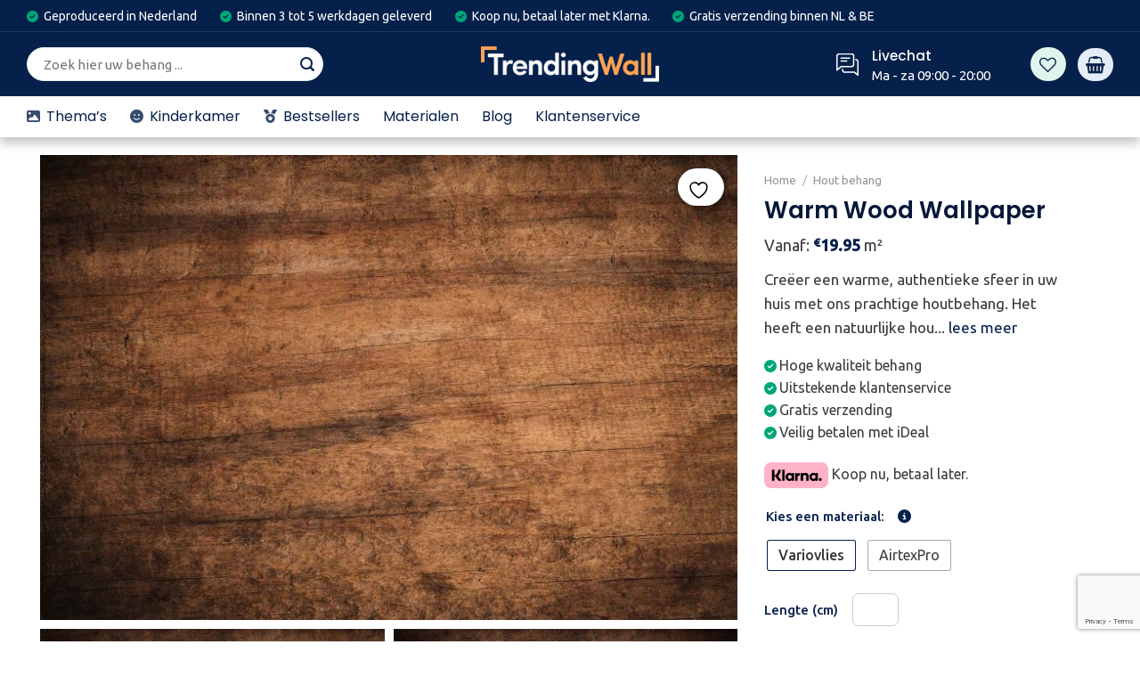

--- FILE ---
content_type: text/html; charset=UTF-8
request_url: https://trendingwall.nl/product/warm-wood-wallpaper/
body_size: 77240
content:
<!DOCTYPE html>
<html lang="nl-NL" class="loading-site no-js">
<head>
	<meta charset="UTF-8" />
	<link rel="profile" href="http://gmpg.org/xfn/11" />
	<link rel="pingback" href="https://trendingwall.nl/xmlrpc.php" />
        <link rel="preconnect" href="https://fonts.googleapis.com"><link rel="preconnect" href="https://fonts.gstatic.com" crossorigin><link href="https://fonts.googleapis.com/css2?family=Poppins:ital,wght@0,200;0,300;0,400;0,500;0,600;0,700;0,800;0,900;1,100;1,200;1,300;1,400;1,500;1,600;1,700;1,800;1,900&display=swap" rel="stylesheet">					<script>document.documentElement.className = document.documentElement.className + ' yes-js js_active js'</script>
			<script>(function(html){html.className = html.className.replace(/\bno-js\b/,'js')})(document.documentElement);</script>
<meta name='robots' content='index, follow, max-image-preview:large, max-snippet:-1, max-video-preview:-1' />

<!-- Google Tag Manager for WordPress by gtm4wp.com -->
<script data-cfasync="false" data-pagespeed-no-defer>
	var gtm4wp_datalayer_name = "dataLayer";
	var dataLayer = dataLayer || [];
	const gtm4wp_use_sku_instead = false;
	const gtm4wp_currency = 'EUR';
	const gtm4wp_product_per_impression = 10;
	const gtm4wp_clear_ecommerce = false;
</script>
<!-- End Google Tag Manager for WordPress by gtm4wp.com -->
		<!-- Meta Tag Manager -->
		<meta name="theme-color" content="05204a" />
		<!-- / Meta Tag Manager -->
<meta name="viewport" content="width=device-width, initial-scale=1" />
	<!-- This site is optimized with the Yoast SEO plugin v26.6 - https://yoast.com/wordpress/plugins/seo/ -->
	<title>Warm Wood Wallpaper Topkwaliteit en Uniek Design | Trendingwall</title>
	<link rel="canonical" href="https://trendingwall.nl/product/warm-wood-wallpaper/" />
	<meta property="og:locale" content="nl_NL" />
	<meta property="og:type" content="article" />
	<meta property="og:title" content="Warm Wood Wallpaper Topkwaliteit en Uniek Design | Trendingwall" />
	<meta property="og:description" content="Creëer een warme, authentieke sfeer in uw huis met ons prachtige houtbehang. Het heeft een natuurlijke houten oppervlakte met verfijnde details en rijke texturen in warme tinten. Handgemaakt en ambachtelijk voor een uniek en artistiek effect. Perfect voor een rustgevende slaapkamer, gezellige woonkamer of sfeervolle keuken om de natuur in huis te brengen!" />
	<meta property="og:url" content="https://trendingwall.nl/product/warm-wood-wallpaper/" />
	<meta property="og:site_name" content="Trendingwall" />
	<meta property="article:modified_time" content="2024-03-03T16:58:06+00:00" />
	<meta property="og:image" content="https://trendingwall.nl/wp-content/uploads/2023/05/6097247210297.jpg" />
	<meta property="og:image:width" content="1500" />
	<meta property="og:image:height" content="1000" />
	<meta property="og:image:type" content="image/jpeg" />
	<meta name="twitter:card" content="summary_large_image" />
	<script type="application/ld+json" class="yoast-schema-graph">{"@context":"https://schema.org","@graph":[{"@type":"WebPage","@id":"https://trendingwall.nl/product/warm-wood-wallpaper/","url":"https://trendingwall.nl/product/warm-wood-wallpaper/","name":"Warm Wood Wallpaper Topkwaliteit en Uniek Design | Trendingwall","isPartOf":{"@id":"https://trendingwall.nl/#website"},"primaryImageOfPage":{"@id":"https://trendingwall.nl/product/warm-wood-wallpaper/#primaryimage"},"image":{"@id":"https://trendingwall.nl/product/warm-wood-wallpaper/#primaryimage"},"thumbnailUrl":"https://trendingwall.nl/wp-content/uploads/2023/05/6097247210297.jpg","datePublished":"2023-05-21T10:24:18+00:00","dateModified":"2024-03-03T16:58:06+00:00","breadcrumb":{"@id":"https://trendingwall.nl/product/warm-wood-wallpaper/#breadcrumb"},"inLanguage":"nl-NL","potentialAction":[{"@type":"ReadAction","target":["https://trendingwall.nl/product/warm-wood-wallpaper/"]}]},{"@type":"ImageObject","inLanguage":"nl-NL","@id":"https://trendingwall.nl/product/warm-wood-wallpaper/#primaryimage","url":"https://trendingwall.nl/wp-content/uploads/2023/05/6097247210297.jpg","contentUrl":"https://trendingwall.nl/wp-content/uploads/2023/05/6097247210297.jpg","width":1500,"height":1000},{"@type":"BreadcrumbList","@id":"https://trendingwall.nl/product/warm-wood-wallpaper/#breadcrumb","itemListElement":[{"@type":"ListItem","position":1,"name":"Home","item":"https://trendingwall.nl/"},{"@type":"ListItem","position":2,"name":"Behang","item":"https://trendingwall.nl/behang/"},{"@type":"ListItem","position":3,"name":"Warm Wood Wallpaper"}]},{"@type":"WebSite","@id":"https://trendingwall.nl/#website","url":"https://trendingwall.nl/","name":"Trendingwall","description":"Kies uit een ruim aanbod kwaliteit behang","potentialAction":[{"@type":"SearchAction","target":{"@type":"EntryPoint","urlTemplate":"https://trendingwall.nl/?s={search_term_string}"},"query-input":{"@type":"PropertyValueSpecification","valueRequired":true,"valueName":"search_term_string"}}],"inLanguage":"nl-NL"}]}</script>
	<!-- / Yoast SEO plugin. -->


<link rel='dns-prefetch' href='//cdn.jsdelivr.net' />
<link rel='dns-prefetch' href='//use.fontawesome.com' />
<link rel='dns-prefetch' href='//fonts.googleapis.com' />
<link href='https://fonts.gstatic.com' crossorigin rel='preconnect' />
<link rel='prefetch' href='https://trendingwall.nl/wp-content/themes/flatsome/assets/js/chunk.countup.js?ver=3.16.8' />
<link rel='prefetch' href='https://trendingwall.nl/wp-content/themes/flatsome/assets/js/chunk.sticky-sidebar.js?ver=3.16.8' />
<link rel='prefetch' href='https://trendingwall.nl/wp-content/themes/flatsome/assets/js/chunk.tooltips.js?ver=3.16.8' />
<link rel='prefetch' href='https://trendingwall.nl/wp-content/themes/flatsome/assets/js/chunk.vendors-popups.js?ver=3.16.8' />
<link rel='prefetch' href='https://trendingwall.nl/wp-content/themes/flatsome/assets/js/chunk.vendors-slider.js?ver=3.16.8' />
<link rel="alternate" type="application/rss+xml" title="Trendingwall &raquo; feed" href="https://trendingwall.nl/feed/" />
<link rel="alternate" type="application/rss+xml" title="Trendingwall &raquo; reacties feed" href="https://trendingwall.nl/comments/feed/" />
<link rel="alternate" title="oEmbed (JSON)" type="application/json+oembed" href="https://trendingwall.nl/wp-json/oembed/1.0/embed?url=https%3A%2F%2Ftrendingwall.nl%2Fproduct%2Fwarm-wood-wallpaper%2F" />
<link rel="alternate" title="oEmbed (XML)" type="text/xml+oembed" href="https://trendingwall.nl/wp-json/oembed/1.0/embed?url=https%3A%2F%2Ftrendingwall.nl%2Fproduct%2Fwarm-wood-wallpaper%2F&#038;format=xml" />
		<style type="text/css">

			#price_calculator {
				border-style:none;
			}

			#price_calculator td {
				border-style: none;
				vertical-align: top;
			}

			#price_calculator input, #price_calculator span {
				float: right;
			}

			#price_calculator input {
				text-align: right;
				width: 64px;
			}

			.variable_price_calculator {
				display: none;
			}

			#price_calculator .calculate td {
				text-align: right;
			}

			#price_calculator .calculate button {
				margin-right: 0;
			}

			#price_calculator span.wc-measurement-price-calculator-input-help {
				display: inline-block;
				float: none;
				margin: 0 8px;
				vertical-align: middle;
			}

			@media screen and (max-width: 1081px) {
				#price_calculator span.wc-measurement-price-calculator-input-help {
					position: absolute;
				}
			}

			#tiptip_holder {
				display: none;
				position: absolute;
				top: 0;
				left: 0;
				z-index: 99999;
			}

			#tiptip_holder.tip_top {
				padding-bottom: 5px;
			}

			#tiptip_holder.tip_top #tiptip_arrow_inner {
				margin-top: -7px;
				margin-left: -6px;
				border-top-color: #464646;
			}

			#tiptip_holder.tip_bottom {
				padding-top: 5px;
			}

			#tiptip_holder.tip_bottom #tiptip_arrow_inner {
				margin-top: -5px;
				margin-left: -6px;
				border-bottom-color: #464646;
			}

			#tiptip_holder.tip_right {
				padding-left: 5px;
			}

			#tiptip_holder.tip_right #tiptip_arrow_inner {
				margin-top: -6px;
				margin-left: -5px;
				border-right-color: #464646;
			}

			#tiptip_holder.tip_left {
				padding-right: 5px;
			}

			#tiptip_holder.tip_left #tiptip_arrow_inner {
				margin-top: -6px;
				margin-left: -7px;
				border-left-color: #464646;
			}

			#tiptip_content, .chart-tooltip {
				font-size: 11px;
				color: #fff;
				padding: 0.5em 0.5em;
				background: #464646;
				-webkit-border-radius: 3px;
				-moz-border-radius: 3px;
				border-radius: 3px;
				-webkit-box-shadow: 1px 1px 3px rgba(0, 0, 0, 0.1);
				-moz-box-shadow: 1px 1px 3px rgba(0, 0, 0, 0.1);
				box-shadow: 1px 1px 3px rgba(0, 0, 0, 0.1);
				text-align: center;
				max-width: 150px;
			}

			#tiptip_content code, .chart-tooltip code {
				background: #888;
				padding: 1px;
			}

			#tiptip_arrow, #tiptip_arrow_inner {
				position: absolute;
				border-color: transparent;
				border-style: solid;
				border-width: 6px;
				height: 0;
				width: 0;
			}

		</style>
		<style id='wp-img-auto-sizes-contain-inline-css' type='text/css'>
img:is([sizes=auto i],[sizes^="auto," i]){contain-intrinsic-size:3000px 1500px}
/*# sourceURL=wp-img-auto-sizes-contain-inline-css */
</style>
<style id='wp-emoji-styles-inline-css' type='text/css'>

	img.wp-smiley, img.emoji {
		display: inline !important;
		border: none !important;
		box-shadow: none !important;
		height: 1em !important;
		width: 1em !important;
		margin: 0 0.07em !important;
		vertical-align: -0.1em !important;
		background: none !important;
		padding: 0 !important;
	}
/*# sourceURL=wp-emoji-styles-inline-css */
</style>
<style id='wp-block-library-inline-css' type='text/css'>
:root{--wp-block-synced-color:#7a00df;--wp-block-synced-color--rgb:122,0,223;--wp-bound-block-color:var(--wp-block-synced-color);--wp-editor-canvas-background:#ddd;--wp-admin-theme-color:#007cba;--wp-admin-theme-color--rgb:0,124,186;--wp-admin-theme-color-darker-10:#006ba1;--wp-admin-theme-color-darker-10--rgb:0,107,160.5;--wp-admin-theme-color-darker-20:#005a87;--wp-admin-theme-color-darker-20--rgb:0,90,135;--wp-admin-border-width-focus:2px}@media (min-resolution:192dpi){:root{--wp-admin-border-width-focus:1.5px}}.wp-element-button{cursor:pointer}:root .has-very-light-gray-background-color{background-color:#eee}:root .has-very-dark-gray-background-color{background-color:#313131}:root .has-very-light-gray-color{color:#eee}:root .has-very-dark-gray-color{color:#313131}:root .has-vivid-green-cyan-to-vivid-cyan-blue-gradient-background{background:linear-gradient(135deg,#00d084,#0693e3)}:root .has-purple-crush-gradient-background{background:linear-gradient(135deg,#34e2e4,#4721fb 50%,#ab1dfe)}:root .has-hazy-dawn-gradient-background{background:linear-gradient(135deg,#faaca8,#dad0ec)}:root .has-subdued-olive-gradient-background{background:linear-gradient(135deg,#fafae1,#67a671)}:root .has-atomic-cream-gradient-background{background:linear-gradient(135deg,#fdd79a,#004a59)}:root .has-nightshade-gradient-background{background:linear-gradient(135deg,#330968,#31cdcf)}:root .has-midnight-gradient-background{background:linear-gradient(135deg,#020381,#2874fc)}:root{--wp--preset--font-size--normal:16px;--wp--preset--font-size--huge:42px}.has-regular-font-size{font-size:1em}.has-larger-font-size{font-size:2.625em}.has-normal-font-size{font-size:var(--wp--preset--font-size--normal)}.has-huge-font-size{font-size:var(--wp--preset--font-size--huge)}.has-text-align-center{text-align:center}.has-text-align-left{text-align:left}.has-text-align-right{text-align:right}.has-fit-text{white-space:nowrap!important}#end-resizable-editor-section{display:none}.aligncenter{clear:both}.items-justified-left{justify-content:flex-start}.items-justified-center{justify-content:center}.items-justified-right{justify-content:flex-end}.items-justified-space-between{justify-content:space-between}.screen-reader-text{border:0;clip-path:inset(50%);height:1px;margin:-1px;overflow:hidden;padding:0;position:absolute;width:1px;word-wrap:normal!important}.screen-reader-text:focus{background-color:#ddd;clip-path:none;color:#444;display:block;font-size:1em;height:auto;left:5px;line-height:normal;padding:15px 23px 14px;text-decoration:none;top:5px;width:auto;z-index:100000}html :where(.has-border-color){border-style:solid}html :where([style*=border-top-color]){border-top-style:solid}html :where([style*=border-right-color]){border-right-style:solid}html :where([style*=border-bottom-color]){border-bottom-style:solid}html :where([style*=border-left-color]){border-left-style:solid}html :where([style*=border-width]){border-style:solid}html :where([style*=border-top-width]){border-top-style:solid}html :where([style*=border-right-width]){border-right-style:solid}html :where([style*=border-bottom-width]){border-bottom-style:solid}html :where([style*=border-left-width]){border-left-style:solid}html :where(img[class*=wp-image-]){height:auto;max-width:100%}:where(figure){margin:0 0 1em}html :where(.is-position-sticky){--wp-admin--admin-bar--position-offset:var(--wp-admin--admin-bar--height,0px)}@media screen and (max-width:600px){html :where(.is-position-sticky){--wp-admin--admin-bar--position-offset:0px}}

/*# sourceURL=wp-block-library-inline-css */
</style><link rel='stylesheet' id='wc-blocks-style-css' href='https://trendingwall.nl/wp-content/plugins/woocommerce/assets/client/blocks/wc-blocks.css?ver=11.8.0-dev' type='text/css' media='all' />
<link rel='stylesheet' id='jquery-selectBox-css' href='https://trendingwall.nl/wp-content/plugins/yith-woocommerce-wishlist/assets/css/jquery.selectBox.css?ver=1.2.0' type='text/css' media='all' />
<link rel='stylesheet' id='woocommerce_prettyPhoto_css-css' href='//trendingwall.nl/wp-content/plugins/woocommerce/assets/css/prettyPhoto.css?ver=3.1.6' type='text/css' media='all' />
<link rel='stylesheet' id='yith-wcwl-main-css' href='https://trendingwall.nl/wp-content/plugins/yith-woocommerce-wishlist/assets/css/style.css?ver=4.7.0' type='text/css' media='all' />
<style id='yith-wcwl-main-inline-css' type='text/css'>
 :root { --color-add-to-wishlist-background: #333333; --color-add-to-wishlist-text: #FFFFFF; --color-add-to-wishlist-border: #333333; --color-add-to-wishlist-background-hover: #333333; --color-add-to-wishlist-text-hover: #FFFFFF; --color-add-to-wishlist-border-hover: #333333; --rounded-corners-radius: 16px; --add-to-cart-rounded-corners-radius: 16px; --color-headers-background: #F4F4F4; --feedback-duration: 3s } 
 :root { --color-add-to-wishlist-background: #333333; --color-add-to-wishlist-text: #FFFFFF; --color-add-to-wishlist-border: #333333; --color-add-to-wishlist-background-hover: #333333; --color-add-to-wishlist-text-hover: #FFFFFF; --color-add-to-wishlist-border-hover: #333333; --rounded-corners-radius: 16px; --add-to-cart-rounded-corners-radius: 16px; --color-headers-background: #F4F4F4; --feedback-duration: 3s } 
 :root { --color-add-to-wishlist-background: #333333; --color-add-to-wishlist-text: #FFFFFF; --color-add-to-wishlist-border: #333333; --color-add-to-wishlist-background-hover: #333333; --color-add-to-wishlist-text-hover: #FFFFFF; --color-add-to-wishlist-border-hover: #333333; --rounded-corners-radius: 16px; --add-to-cart-rounded-corners-radius: 16px; --color-headers-background: #F4F4F4; --feedback-duration: 3s } 
 :root { --color-add-to-wishlist-background: #333333; --color-add-to-wishlist-text: #FFFFFF; --color-add-to-wishlist-border: #333333; --color-add-to-wishlist-background-hover: #333333; --color-add-to-wishlist-text-hover: #FFFFFF; --color-add-to-wishlist-border-hover: #333333; --rounded-corners-radius: 16px; --add-to-cart-rounded-corners-radius: 16px; --color-headers-background: #F4F4F4; --feedback-duration: 3s } 
 :root { --color-add-to-wishlist-background: #333333; --color-add-to-wishlist-text: #FFFFFF; --color-add-to-wishlist-border: #333333; --color-add-to-wishlist-background-hover: #333333; --color-add-to-wishlist-text-hover: #FFFFFF; --color-add-to-wishlist-border-hover: #333333; --rounded-corners-radius: 16px; --add-to-cart-rounded-corners-radius: 16px; --color-headers-background: #F4F4F4; --feedback-duration: 3s } 
 :root { --color-add-to-wishlist-background: #333333; --color-add-to-wishlist-text: #FFFFFF; --color-add-to-wishlist-border: #333333; --color-add-to-wishlist-background-hover: #333333; --color-add-to-wishlist-text-hover: #FFFFFF; --color-add-to-wishlist-border-hover: #333333; --rounded-corners-radius: 16px; --add-to-cart-rounded-corners-radius: 16px; --color-headers-background: #F4F4F4; --feedback-duration: 3s } 
 :root { --color-add-to-wishlist-background: #333333; --color-add-to-wishlist-text: #FFFFFF; --color-add-to-wishlist-border: #333333; --color-add-to-wishlist-background-hover: #333333; --color-add-to-wishlist-text-hover: #FFFFFF; --color-add-to-wishlist-border-hover: #333333; --rounded-corners-radius: 16px; --add-to-cart-rounded-corners-radius: 16px; --color-headers-background: #F4F4F4; --feedback-duration: 3s } 
 :root { --color-add-to-wishlist-background: #333333; --color-add-to-wishlist-text: #FFFFFF; --color-add-to-wishlist-border: #333333; --color-add-to-wishlist-background-hover: #333333; --color-add-to-wishlist-text-hover: #FFFFFF; --color-add-to-wishlist-border-hover: #333333; --rounded-corners-radius: 16px; --add-to-cart-rounded-corners-radius: 16px; --color-headers-background: #F4F4F4; --feedback-duration: 3s } 
 :root { --color-add-to-wishlist-background: #333333; --color-add-to-wishlist-text: #FFFFFF; --color-add-to-wishlist-border: #333333; --color-add-to-wishlist-background-hover: #333333; --color-add-to-wishlist-text-hover: #FFFFFF; --color-add-to-wishlist-border-hover: #333333; --rounded-corners-radius: 16px; --add-to-cart-rounded-corners-radius: 16px; --color-headers-background: #F4F4F4; --feedback-duration: 3s } 
 :root { --color-add-to-wishlist-background: #333333; --color-add-to-wishlist-text: #FFFFFF; --color-add-to-wishlist-border: #333333; --color-add-to-wishlist-background-hover: #333333; --color-add-to-wishlist-text-hover: #FFFFFF; --color-add-to-wishlist-border-hover: #333333; --rounded-corners-radius: 16px; --add-to-cart-rounded-corners-radius: 16px; --color-headers-background: #F4F4F4; --feedback-duration: 3s } 
/*# sourceURL=yith-wcwl-main-inline-css */
</style>
<style id='global-styles-inline-css' type='text/css'>
:root{--wp--preset--aspect-ratio--square: 1;--wp--preset--aspect-ratio--4-3: 4/3;--wp--preset--aspect-ratio--3-4: 3/4;--wp--preset--aspect-ratio--3-2: 3/2;--wp--preset--aspect-ratio--2-3: 2/3;--wp--preset--aspect-ratio--16-9: 16/9;--wp--preset--aspect-ratio--9-16: 9/16;--wp--preset--color--black: #000000;--wp--preset--color--cyan-bluish-gray: #abb8c3;--wp--preset--color--white: #ffffff;--wp--preset--color--pale-pink: #f78da7;--wp--preset--color--vivid-red: #cf2e2e;--wp--preset--color--luminous-vivid-orange: #ff6900;--wp--preset--color--luminous-vivid-amber: #fcb900;--wp--preset--color--light-green-cyan: #7bdcb5;--wp--preset--color--vivid-green-cyan: #00d084;--wp--preset--color--pale-cyan-blue: #8ed1fc;--wp--preset--color--vivid-cyan-blue: #0693e3;--wp--preset--color--vivid-purple: #9b51e0;--wp--preset--gradient--vivid-cyan-blue-to-vivid-purple: linear-gradient(135deg,rgb(6,147,227) 0%,rgb(155,81,224) 100%);--wp--preset--gradient--light-green-cyan-to-vivid-green-cyan: linear-gradient(135deg,rgb(122,220,180) 0%,rgb(0,208,130) 100%);--wp--preset--gradient--luminous-vivid-amber-to-luminous-vivid-orange: linear-gradient(135deg,rgb(252,185,0) 0%,rgb(255,105,0) 100%);--wp--preset--gradient--luminous-vivid-orange-to-vivid-red: linear-gradient(135deg,rgb(255,105,0) 0%,rgb(207,46,46) 100%);--wp--preset--gradient--very-light-gray-to-cyan-bluish-gray: linear-gradient(135deg,rgb(238,238,238) 0%,rgb(169,184,195) 100%);--wp--preset--gradient--cool-to-warm-spectrum: linear-gradient(135deg,rgb(74,234,220) 0%,rgb(151,120,209) 20%,rgb(207,42,186) 40%,rgb(238,44,130) 60%,rgb(251,105,98) 80%,rgb(254,248,76) 100%);--wp--preset--gradient--blush-light-purple: linear-gradient(135deg,rgb(255,206,236) 0%,rgb(152,150,240) 100%);--wp--preset--gradient--blush-bordeaux: linear-gradient(135deg,rgb(254,205,165) 0%,rgb(254,45,45) 50%,rgb(107,0,62) 100%);--wp--preset--gradient--luminous-dusk: linear-gradient(135deg,rgb(255,203,112) 0%,rgb(199,81,192) 50%,rgb(65,88,208) 100%);--wp--preset--gradient--pale-ocean: linear-gradient(135deg,rgb(255,245,203) 0%,rgb(182,227,212) 50%,rgb(51,167,181) 100%);--wp--preset--gradient--electric-grass: linear-gradient(135deg,rgb(202,248,128) 0%,rgb(113,206,126) 100%);--wp--preset--gradient--midnight: linear-gradient(135deg,rgb(2,3,129) 0%,rgb(40,116,252) 100%);--wp--preset--font-size--small: 13px;--wp--preset--font-size--medium: 20px;--wp--preset--font-size--large: 36px;--wp--preset--font-size--x-large: 42px;--wp--preset--spacing--20: 0.44rem;--wp--preset--spacing--30: 0.67rem;--wp--preset--spacing--40: 1rem;--wp--preset--spacing--50: 1.5rem;--wp--preset--spacing--60: 2.25rem;--wp--preset--spacing--70: 3.38rem;--wp--preset--spacing--80: 5.06rem;--wp--preset--shadow--natural: 6px 6px 9px rgba(0, 0, 0, 0.2);--wp--preset--shadow--deep: 12px 12px 50px rgba(0, 0, 0, 0.4);--wp--preset--shadow--sharp: 6px 6px 0px rgba(0, 0, 0, 0.2);--wp--preset--shadow--outlined: 6px 6px 0px -3px rgb(255, 255, 255), 6px 6px rgb(0, 0, 0);--wp--preset--shadow--crisp: 6px 6px 0px rgb(0, 0, 0);}:where(.is-layout-flex){gap: 0.5em;}:where(.is-layout-grid){gap: 0.5em;}body .is-layout-flex{display: flex;}.is-layout-flex{flex-wrap: wrap;align-items: center;}.is-layout-flex > :is(*, div){margin: 0;}body .is-layout-grid{display: grid;}.is-layout-grid > :is(*, div){margin: 0;}:where(.wp-block-columns.is-layout-flex){gap: 2em;}:where(.wp-block-columns.is-layout-grid){gap: 2em;}:where(.wp-block-post-template.is-layout-flex){gap: 1.25em;}:where(.wp-block-post-template.is-layout-grid){gap: 1.25em;}.has-black-color{color: var(--wp--preset--color--black) !important;}.has-cyan-bluish-gray-color{color: var(--wp--preset--color--cyan-bluish-gray) !important;}.has-white-color{color: var(--wp--preset--color--white) !important;}.has-pale-pink-color{color: var(--wp--preset--color--pale-pink) !important;}.has-vivid-red-color{color: var(--wp--preset--color--vivid-red) !important;}.has-luminous-vivid-orange-color{color: var(--wp--preset--color--luminous-vivid-orange) !important;}.has-luminous-vivid-amber-color{color: var(--wp--preset--color--luminous-vivid-amber) !important;}.has-light-green-cyan-color{color: var(--wp--preset--color--light-green-cyan) !important;}.has-vivid-green-cyan-color{color: var(--wp--preset--color--vivid-green-cyan) !important;}.has-pale-cyan-blue-color{color: var(--wp--preset--color--pale-cyan-blue) !important;}.has-vivid-cyan-blue-color{color: var(--wp--preset--color--vivid-cyan-blue) !important;}.has-vivid-purple-color{color: var(--wp--preset--color--vivid-purple) !important;}.has-black-background-color{background-color: var(--wp--preset--color--black) !important;}.has-cyan-bluish-gray-background-color{background-color: var(--wp--preset--color--cyan-bluish-gray) !important;}.has-white-background-color{background-color: var(--wp--preset--color--white) !important;}.has-pale-pink-background-color{background-color: var(--wp--preset--color--pale-pink) !important;}.has-vivid-red-background-color{background-color: var(--wp--preset--color--vivid-red) !important;}.has-luminous-vivid-orange-background-color{background-color: var(--wp--preset--color--luminous-vivid-orange) !important;}.has-luminous-vivid-amber-background-color{background-color: var(--wp--preset--color--luminous-vivid-amber) !important;}.has-light-green-cyan-background-color{background-color: var(--wp--preset--color--light-green-cyan) !important;}.has-vivid-green-cyan-background-color{background-color: var(--wp--preset--color--vivid-green-cyan) !important;}.has-pale-cyan-blue-background-color{background-color: var(--wp--preset--color--pale-cyan-blue) !important;}.has-vivid-cyan-blue-background-color{background-color: var(--wp--preset--color--vivid-cyan-blue) !important;}.has-vivid-purple-background-color{background-color: var(--wp--preset--color--vivid-purple) !important;}.has-black-border-color{border-color: var(--wp--preset--color--black) !important;}.has-cyan-bluish-gray-border-color{border-color: var(--wp--preset--color--cyan-bluish-gray) !important;}.has-white-border-color{border-color: var(--wp--preset--color--white) !important;}.has-pale-pink-border-color{border-color: var(--wp--preset--color--pale-pink) !important;}.has-vivid-red-border-color{border-color: var(--wp--preset--color--vivid-red) !important;}.has-luminous-vivid-orange-border-color{border-color: var(--wp--preset--color--luminous-vivid-orange) !important;}.has-luminous-vivid-amber-border-color{border-color: var(--wp--preset--color--luminous-vivid-amber) !important;}.has-light-green-cyan-border-color{border-color: var(--wp--preset--color--light-green-cyan) !important;}.has-vivid-green-cyan-border-color{border-color: var(--wp--preset--color--vivid-green-cyan) !important;}.has-pale-cyan-blue-border-color{border-color: var(--wp--preset--color--pale-cyan-blue) !important;}.has-vivid-cyan-blue-border-color{border-color: var(--wp--preset--color--vivid-cyan-blue) !important;}.has-vivid-purple-border-color{border-color: var(--wp--preset--color--vivid-purple) !important;}.has-vivid-cyan-blue-to-vivid-purple-gradient-background{background: var(--wp--preset--gradient--vivid-cyan-blue-to-vivid-purple) !important;}.has-light-green-cyan-to-vivid-green-cyan-gradient-background{background: var(--wp--preset--gradient--light-green-cyan-to-vivid-green-cyan) !important;}.has-luminous-vivid-amber-to-luminous-vivid-orange-gradient-background{background: var(--wp--preset--gradient--luminous-vivid-amber-to-luminous-vivid-orange) !important;}.has-luminous-vivid-orange-to-vivid-red-gradient-background{background: var(--wp--preset--gradient--luminous-vivid-orange-to-vivid-red) !important;}.has-very-light-gray-to-cyan-bluish-gray-gradient-background{background: var(--wp--preset--gradient--very-light-gray-to-cyan-bluish-gray) !important;}.has-cool-to-warm-spectrum-gradient-background{background: var(--wp--preset--gradient--cool-to-warm-spectrum) !important;}.has-blush-light-purple-gradient-background{background: var(--wp--preset--gradient--blush-light-purple) !important;}.has-blush-bordeaux-gradient-background{background: var(--wp--preset--gradient--blush-bordeaux) !important;}.has-luminous-dusk-gradient-background{background: var(--wp--preset--gradient--luminous-dusk) !important;}.has-pale-ocean-gradient-background{background: var(--wp--preset--gradient--pale-ocean) !important;}.has-electric-grass-gradient-background{background: var(--wp--preset--gradient--electric-grass) !important;}.has-midnight-gradient-background{background: var(--wp--preset--gradient--midnight) !important;}.has-small-font-size{font-size: var(--wp--preset--font-size--small) !important;}.has-medium-font-size{font-size: var(--wp--preset--font-size--medium) !important;}.has-large-font-size{font-size: var(--wp--preset--font-size--large) !important;}.has-x-large-font-size{font-size: var(--wp--preset--font-size--x-large) !important;}
/*# sourceURL=global-styles-inline-css */
</style>

<style id='classic-theme-styles-inline-css' type='text/css'>
/*! This file is auto-generated */
.wp-block-button__link{color:#fff;background-color:#32373c;border-radius:9999px;box-shadow:none;text-decoration:none;padding:calc(.667em + 2px) calc(1.333em + 2px);font-size:1.125em}.wp-block-file__button{background:#32373c;color:#fff;text-decoration:none}
/*# sourceURL=/wp-includes/css/classic-themes.min.css */
</style>
<style id='font-awesome-svg-styles-default-inline-css' type='text/css'>
.svg-inline--fa {
  display: inline-block;
  height: 1em;
  overflow: visible;
  vertical-align: -.125em;
}
/*# sourceURL=font-awesome-svg-styles-default-inline-css */
</style>
<link rel='stylesheet' id='font-awesome-svg-styles-css' href='https://trendingwall.nl/wp-content/uploads/font-awesome/v6.4.0/css/svg-with-js.css' type='text/css' media='all' />
<style id='font-awesome-svg-styles-inline-css' type='text/css'>
   .wp-block-font-awesome-icon svg::before,
   .wp-rich-text-font-awesome-icon svg::before {content: unset;}
/*# sourceURL=font-awesome-svg-styles-inline-css */
</style>
<link rel='stylesheet' id='contact-form-7-css' href='https://trendingwall.nl/wp-content/plugins/contact-form-7/includes/css/styles.css?ver=6.1.2' type='text/css' media='all' />
<link rel='stylesheet' id='photoswipe-css' href='https://trendingwall.nl/wp-content/plugins/woocommerce/assets/css/photoswipe/photoswipe.min.css?ver=8.5.2' type='text/css' media='all' />
<link rel='stylesheet' id='photoswipe-default-skin-css' href='https://trendingwall.nl/wp-content/plugins/woocommerce/assets/css/photoswipe/default-skin/default-skin.min.css?ver=8.5.2' type='text/css' media='all' />
<style id='woocommerce-inline-inline-css' type='text/css'>
.woocommerce form .form-row .required { visibility: visible; }
/*# sourceURL=woocommerce-inline-inline-css */
</style>
<link rel='stylesheet' id='woo-variation-swatches-css' href='https://trendingwall.nl/wp-content/plugins/woo-variation-swatches/assets/css/frontend.min.css?ver=1706546545' type='text/css' media='all' />
<style id='woo-variation-swatches-inline-css' type='text/css'>
:root {
--wvs-tick:url("data:image/svg+xml;utf8,%3Csvg filter='drop-shadow(0px 0px 2px rgb(0 0 0 / .8))' xmlns='http://www.w3.org/2000/svg'  viewBox='0 0 30 30'%3E%3Cpath fill='none' stroke='%23ffffff' stroke-linecap='round' stroke-linejoin='round' stroke-width='4' d='M4 16L11 23 27 7'/%3E%3C/svg%3E");

--wvs-cross:url("data:image/svg+xml;utf8,%3Csvg filter='drop-shadow(0px 0px 5px rgb(255 255 255 / .6))' xmlns='http://www.w3.org/2000/svg' width='72px' height='72px' viewBox='0 0 24 24'%3E%3Cpath fill='none' stroke='%23ff0000' stroke-linecap='round' stroke-width='0.6' d='M5 5L19 19M19 5L5 19'/%3E%3C/svg%3E");
--wvs-single-product-item-width:30px;
--wvs-single-product-item-height:30px;
--wvs-single-product-item-font-size:16px}
/*# sourceURL=woo-variation-swatches-inline-css */
</style>
<link rel='stylesheet' id='flatsome-woocommerce-wishlist-css' href='https://trendingwall.nl/wp-content/themes/flatsome/inc/integrations/wc-yith-wishlist/wishlist.css?ver=3.10.2' type='text/css' media='all' />
<link rel='stylesheet' id='font-awesome-official-css' href='https://use.fontawesome.com/releases/v6.4.0/css/all.css' type='text/css' media='all' integrity="sha384-iw3OoTErCYJJB9mCa8LNS2hbsQ7M3C0EpIsO/H5+EGAkPGc6rk+V8i04oW/K5xq0" crossorigin="anonymous" />
<link rel='stylesheet' id='mollie-applepaydirect-css' href='https://trendingwall.nl/wp-content/plugins/mollie-payments-for-woocommerce/public/css/mollie-applepaydirect.min.css?ver=1766947648' type='text/css' media='screen' />
<link rel='stylesheet' id='flatsome-main-css' href='https://trendingwall.nl/wp-content/themes/flatsome/assets/css/flatsome.css?ver=3.16.8' type='text/css' media='all' />
<style id='flatsome-main-inline-css' type='text/css'>
@font-face {
				font-family: "fl-icons";
				font-display: block;
				src: url(https://trendingwall.nl/wp-content/themes/flatsome/assets/css/icons/fl-icons.eot?v=3.16.8);
				src:
					url(https://trendingwall.nl/wp-content/themes/flatsome/assets/css/icons/fl-icons.eot#iefix?v=3.16.8) format("embedded-opentype"),
					url(https://trendingwall.nl/wp-content/themes/flatsome/assets/css/icons/fl-icons.woff2?v=3.16.8) format("woff2"),
					url(https://trendingwall.nl/wp-content/themes/flatsome/assets/css/icons/fl-icons.ttf?v=3.16.8) format("truetype"),
					url(https://trendingwall.nl/wp-content/themes/flatsome/assets/css/icons/fl-icons.woff?v=3.16.8) format("woff"),
					url(https://trendingwall.nl/wp-content/themes/flatsome/assets/css/icons/fl-icons.svg?v=3.16.8#fl-icons) format("svg");
			}
/*# sourceURL=flatsome-main-inline-css */
</style>
<link rel='stylesheet' id='flatsome-shop-css' href='https://trendingwall.nl/wp-content/themes/flatsome/assets/css/flatsome-shop.css?ver=3.16.8' type='text/css' media='all' />
<link rel='stylesheet' id='flatsome-style-css' href='https://trendingwall.nl/wp-content/themes/flatsome-child/style.css?ver=3.0' type='text/css' media='all' />
<link rel='stylesheet' id='flatsome-googlefonts-css' href='//fonts.googleapis.com/css?family=Poppins%3Aregular%2C500%7CUbuntu%3Aregular%2Cregular%2C500%7CDancing+Script%3Aregular%2Cregular&#038;display=swap&#038;ver=3.9' type='text/css' media='all' />
<link rel='stylesheet' id='font-awesome-official-v4shim-css' href='https://use.fontawesome.com/releases/v6.4.0/css/v4-shims.css' type='text/css' media='all' integrity="sha384-TjXU13dTMPo+5ZlOUI1IGXvpmajjoetPqbUJqTx+uZ1bGwylKHNEItuVe/mg/H6l" crossorigin="anonymous" />
<script type="text/javascript" src="https://trendingwall.nl/wp-includes/js/jquery/jquery.min.js?ver=3.7.1" id="jquery-core-js"></script>
<script type="text/javascript" src="https://trendingwall.nl/wp-includes/js/jquery/jquery-migrate.min.js?ver=3.4.1" id="jquery-migrate-js"></script>
<script type="text/javascript" src="https://trendingwall.nl/wp-content/plugins/woocommerce/assets/js/jquery-blockui/jquery.blockUI.min.js?ver=2.7.0-wc.8.5.2" id="jquery-blockui-js" data-wp-strategy="defer"></script>
<script type="text/javascript" id="wc-add-to-cart-js-extra">
/* <![CDATA[ */
var wc_add_to_cart_params = {"ajax_url":"/wp-admin/admin-ajax.php","wc_ajax_url":"/?wc-ajax=%%endpoint%%","i18n_view_cart":"View cart","cart_url":"https://trendingwall.nl/afrekenen/","is_cart":"","cart_redirect_after_add":"yes"};
//# sourceURL=wc-add-to-cart-js-extra
/* ]]> */
</script>
<script type="text/javascript" src="https://trendingwall.nl/wp-content/plugins/woocommerce/assets/js/frontend/add-to-cart.min.js?ver=8.5.2" id="wc-add-to-cart-js" defer="defer" data-wp-strategy="defer"></script>
<script type="text/javascript" src="https://trendingwall.nl/wp-content/plugins/woocommerce/assets/js/photoswipe/photoswipe.min.js?ver=4.1.1-wc.8.5.2" id="photoswipe-js" defer="defer" data-wp-strategy="defer"></script>
<script type="text/javascript" src="https://trendingwall.nl/wp-content/plugins/woocommerce/assets/js/photoswipe/photoswipe-ui-default.min.js?ver=4.1.1-wc.8.5.2" id="photoswipe-ui-default-js" defer="defer" data-wp-strategy="defer"></script>
<script type="text/javascript" id="wc-single-product-js-extra">
/* <![CDATA[ */
var wc_single_product_params = {"i18n_required_rating_text":"Please select a rating","review_rating_required":"yes","flexslider":{"rtl":false,"animation":"slide","smoothHeight":true,"directionNav":false,"controlNav":"thumbnails","slideshow":false,"animationSpeed":500,"animationLoop":false,"allowOneSlide":false},"zoom_enabled":"","zoom_options":[],"photoswipe_enabled":"1","photoswipe_options":{"shareEl":false,"closeOnScroll":false,"history":false,"hideAnimationDuration":0,"showAnimationDuration":0},"flexslider_enabled":""};
//# sourceURL=wc-single-product-js-extra
/* ]]> */
</script>
<script type="text/javascript" src="https://trendingwall.nl/wp-content/plugins/woocommerce/assets/js/frontend/single-product.min.js?ver=8.5.2" id="wc-single-product-js" defer="defer" data-wp-strategy="defer"></script>
<script type="text/javascript" src="https://trendingwall.nl/wp-content/plugins/woocommerce/assets/js/js-cookie/js.cookie.min.js?ver=2.1.4-wc.8.5.2" id="js-cookie-js" defer="defer" data-wp-strategy="defer"></script>
<script type="text/javascript" id="woocommerce-js-extra">
/* <![CDATA[ */
var woocommerce_params = {"ajax_url":"/wp-admin/admin-ajax.php","wc_ajax_url":"/?wc-ajax=%%endpoint%%"};
//# sourceURL=woocommerce-js-extra
/* ]]> */
</script>
<script type="text/javascript" src="https://trendingwall.nl/wp-content/plugins/woocommerce/assets/js/frontend/woocommerce.min.js?ver=8.5.2" id="woocommerce-js" defer="defer" data-wp-strategy="defer"></script>
<script type="text/javascript" src="https://trendingwall.nl/wp-content/plugins/woocommerce/assets/js/jquery-cookie/jquery.cookie.min.js?ver=1.4.1-wc.8.5.2" id="jquery-cookie-js" data-wp-strategy="defer"></script>
<script type="text/javascript" src="https://trendingwall.nl/wp-content/plugins/woocommerce/assets/js/jquery-tiptip/jquery.tipTip.min.js?ver=8.5.2" id="jquery-tiptip-js"></script>
<script type="text/javascript" src="https://trendingwall.nl/wp-content/plugins/woocommerce-measurement-price-calculator/assets/js/vendor/bignumber.min.js?ver=9.0.1" id="wc-price-calculator-bignumber-js"></script>
<script type="text/javascript" id="wc-price-calculator-js-extra">
/* <![CDATA[ */
var wc_price_calculator_params = {"woocommerce_currency_symbol":"\u20ac","woocommerce_price_num_decimals":"2","woocommerce_currency_pos":"left","woocommerce_price_decimal_sep":".","woocommerce_price_thousand_sep":",","woocommerce_price_trim_zeros":"","unit_normalize_table":{"in":{"factor":12,"unit":"ft","inverse":true},"ft":{"factor":1,"unit":"ft"},"yd":{"factor":3,"unit":"ft"},"mi":{"factor":5280,"unit":"ft"},"mm":{"factor":0.001000000000000000020816681711721685132943093776702880859375,"unit":"m"},"cm":{"factor":0.01000000000000000020816681711721685132943093776702880859375,"unit":"m"},"m":{"factor":1,"unit":"m"},"km":{"factor":1000,"unit":"m"},"sq. in.":{"factor":144,"unit":"sq. ft.","inverse":true},"sq. ft.":{"factor":1,"unit":"sq. ft."},"sq. yd.":{"factor":9,"unit":"sq. ft."},"acs":{"factor":43560,"unit":"sq. ft."},"sq. mi.":{"factor":27878400,"unit":"sq. ft."},"sq mm":{"factor":9.99999999999999954748111825886258685613938723690807819366455078125e-7,"unit":"sq m"},"sq cm":{"factor":0.000100000000000000004792173602385929598312941379845142364501953125,"unit":"sq m"},"sq m":{"factor":1,"unit":"sq m"},"ha":{"factor":10000,"unit":"sq m"},"sq km":{"factor":1000000,"unit":"sq m"},"fl. oz.":{"factor":1,"unit":"fl. oz."},"cup":{"factor":8,"unit":"fl. oz."},"pt":{"factor":16,"unit":"fl. oz."},"qt":{"factor":32,"unit":"fl. oz."},"gal":{"factor":128,"unit":"fl. oz."},"cu. in.":{"factor":1728,"unit":"cu. ft.","inverse":true},"cu. ft.":{"factor":1,"unit":"cu. ft."},"cu. yd.":{"factor":27,"unit":"cu. ft."},"ml":{"factor":9.99999999999999954748111825886258685613938723690807819366455078125e-7,"unit":"cu m"},"cu cm":{"factor":9.99999999999999954748111825886258685613938723690807819366455078125e-7,"unit":"cu m"},"l":{"factor":0.001000000000000000020816681711721685132943093776702880859375,"unit":"cu m"},"cu m":{"factor":1,"unit":"cu m"},"oz":{"factor":16,"unit":"lbs","inverse":true},"lbs":{"factor":1,"unit":"lbs"},"tn":{"factor":2000,"unit":"lbs"},"g":{"factor":0.001000000000000000020816681711721685132943093776702880859375,"unit":"kg"},"kg":{"factor":1,"unit":"kg"},"t":{"factor":1000,"unit":"kg"}},"unit_conversion_table":{"ft":{"in":{"factor":12},"ft":{"factor":1},"yd":{"factor":3,"inverse":true},"mi":{"factor":5280,"inverse":true},"mm":{"factor":304.80000000000001136868377216160297393798828125},"cm":{"factor":30.480000000000000426325641456060111522674560546875},"m":{"factor":0.304800000000000015365486660812166519463062286376953125},"km":{"factor":0.0003047999999999999819720597482586299520335160195827484130859375}},"m":{"mm":{"factor":1000},"cm":{"factor":100},"m":{"factor":1},"km":{"factor":0.001000000000000000020816681711721685132943093776702880859375},"in":{"factor":39.37010000000000076170181273482739925384521484375},"ft":{"factor":3.280839999999999978541609380044974386692047119140625},"yd":{"factor":1.0936099999999999710098563809879124164581298828125},"mi":{"factor":0.000621371000000000010994594124014156477642245590686798095703125}},"sq. ft.":{"sq. in.":{"factor":144},"sq. ft.":{"factor":1},"sq. yd.":{"factor":9,"inverse":true},"acs":{"factor":43560,"inverse":true},"sq. mi.":{"factor":27878400,"inverse":true},"sq mm":{"factor":92903.039999999993597157299518585205078125},"sq cm":{"factor":929.0303999999999859937815926969051361083984375},"sq m":{"factor":0.09290299999999999946975748343902523629367351531982421875},"sq km":{"factor":9.2902999999999994856816052692105589727589176618494093418121337890625e-8}},"sq m":{"sq mm":{"factor":1000000},"sq cm":{"factor":10000},"sq m":{"factor":1},"ha":{"factor":0.000100000000000000004792173602385929598312941379845142364501953125},"sq km":{"factor":9.99999999999999954748111825886258685613938723690807819366455078125e-7},"sq. in.":{"factor":1550},"sq. ft.":{"factor":10.76389999999999957935870043002068996429443359375},"sq. yd.":{"factor":1.1959900000000001085709300241433084011077880859375},"acs":{"factor":0.0002471050000000000134402211582340669338009320199489593505859375},"sq. mi.":{"factor":3.8610199999999999866625069976089346113212741329334676265716552734375e-7}},"fl. oz.":{"fl. oz.":{"factor":1},"cup":{"factor":8,"inverse":true},"pt":{"factor":16,"inverse":true},"qt":{"factor":32,"inverse":true},"gal":{"factor":128,"inverse":true},"cu. in.":{"factor":1.8046875},"cu. ft.":{"factor":0.00104437999999999991777854813079784435103647410869598388671875},"cu. yd.":{"factor":3.868071630000000245795666042880611712462268769741058349609375e-5},"ml":{"factor":29.573499999999999232613845379091799259185791015625},"cu cm":{"factor":29.573499999999999232613845379091799259185791015625},"l":{"factor":0.0295734999999999990938359673009472317062318325042724609375},"cu m":{"factor":2.957350000000000069303417171706627186722471378743648529052734375e-5}},"cu. ft.":{"fl. oz.":{"factor":957.5059999999999718056642450392246246337890625},"cup":{"factor":119.6880000000000023874235921539366245269775390625},"pt":{"factor":59.84420000000000072759576141834259033203125},"qt":{"factor":29.922100000000000363797880709171295166015625},"gal":{"factor":7.4805200000000002802380549837835133075714111328125},"cu. in.":{"factor":1728},"cu. ft.":{"factor":1},"cu. yd.":{"factor":27,"inverse":true},"ml":{"factor":28316.84660000000076252035796642303466796875},"cu cm":{"factor":28316.84660000000076252035796642303466796875},"l":{"factor":28.316846600000001643593350308947265148162841796875},"cu m":{"factor":0.02831684660000000075541493060882203280925750732421875}},"cu m":{"ml":{"factor":1000000},"cu cm":{"factor":1000000},"l":{"factor":1000},"cu m":{"factor":1},"fl. oz.":{"factor":33814},"cup":{"factor":4226.75},"pt":{"factor":2113.3800000000001091393642127513885498046875},"qt":{"factor":1056.69000000000005456968210637569427490234375},"gal":{"factor":264.17200000000002546585164964199066162109375},"cu. in.":{"factor":61023.699999999997089616954326629638671875},"cu. ft.":{"factor":35.3147000000000019781509763561189174652099609375},"cu. yd.":{"factor":1.3079506199999999527250338360317982733249664306640625}},"lbs":{"oz":{"factor":16},"lbs":{"factor":1},"tn":{"factor":2000,"inverse":true},"g":{"factor":453.5919999999999845385900698602199554443359375},"kg":{"factor":0.453591999999999995196731106261722743511199951171875},"t":{"factor":0.0004535920000000000034366676171515564419678412377834320068359375}},"kg":{"g":{"factor":1000},"kg":{"factor":1},"t":{"factor":0.001000000000000000020816681711721685132943093776702880859375},"oz":{"factor":35.2740000000000009094947017729282379150390625},"lbs":{"factor":2.204619999999999802042793817236088216304779052734375},"tn":{"factor":0.0011023100000000000085742524191800839616917073726654052734375}}},"measurement_precision":"3","measurement_type":"wall-dimension","cookie_name":"wc_price_calc_inputs_1793","ajax_url":"https://trendingwall.nl/wp-admin/admin-ajax.php","filter_calculated_price_nonce":"383a089d99","product_id":"1793","stock_warning":"Unfortunately we don't have enough","minimum_price":"","product_price":"","product_total_measurement_common_unit":"sq m","calculator_type":"pricing","product_price_unit":"sq m","pricing_overage":"0"};
//# sourceURL=wc-price-calculator-js-extra
/* ]]> */
</script>
<script type="text/javascript" src="https://trendingwall.nl/wp-content/plugins/woocommerce-measurement-price-calculator/assets/js/frontend/wc-measurement-price-calculator.min.js?ver=3.22.0" id="wc-price-calculator-js"></script>
<link rel="https://api.w.org/" href="https://trendingwall.nl/wp-json/" /><link rel="alternate" title="JSON" type="application/json" href="https://trendingwall.nl/wp-json/wp/v2/product/1793" /><link rel="EditURI" type="application/rsd+xml" title="RSD" href="https://trendingwall.nl/xmlrpc.php?rsd" />
<meta name="generator" content="WordPress 6.9" />
<meta name="generator" content="WooCommerce 8.5.2" />
<link rel='shortlink' href='https://trendingwall.nl/?p=1793' />
<!-- start Simple Custom CSS and JS -->
<script type="text/javascript">
 

jQuery(document).ready(function($) {
    if ($('body').hasClass('woocommerce-checkout')) {
        $('.woocommerce-privacy-policy-text').addClass('custom-class-div');
    }
});</script>
<!-- end Simple Custom CSS and JS -->
<!-- start Simple Custom CSS and JS -->
<style type="text/css">
#cfw-billing-methods .wc_payment_methods .wc_payment_method .payment_box>:last-child {
    font-size: 15px !IMPORTANT;
    font-family: "Ubuntu";
    font-weight: 100 !important;
    line-height: 22px;
}
body.checkout-wc p, main.checkoutwc p {
    font-size: 15px !IMPORTANT;
    font-family: "Ubuntu";
    font-weight: 100 !important;
    line-height: 22px;
}
.woocommerce-terms-and-conditions-wrapper {
    margin-top: 0px !important;
}
div#cfw_additional_fields_container {
    margin-bottom: 0px !important;
}
textarea#order_comments {
    font-size: 15px !IMPORTANT;
    line-height: 28px !important;
}</style>
<!-- end Simple Custom CSS and JS -->
<!-- start Simple Custom CSS and JS -->
<style type="text/css">
th {
    text-transform: unset !IMPORTANT;
    font-weight: 100;
    color: #05204a !IMPORTANT;
    font-size: 15px;
    border: none !important;
}
td {
    font-size: 15px !important;
    color: #05204a !important;
    border: none !IMPORTANT;
    font-weight: 300 !IMPORTANT;
}

tr.price-table-row {
    width: 42% !IMPORTANT;
    display: inline;
    padding-right: 2em;
    line-height: 1em;
}

.product-summary table tr+tr {
    border-top: unset !IMPORTANT;
}
label {
    font-weight: 500 !IMPORTANT;
    font-size: 15px !IMPORTANT;
}
span.dashicons.dashicons-editor-help.wc-measurement-price-calculator-input-help.tip {
    display: none !important;
}
tr.price-table-row.length-input {
    padding-right: 19px !IMPORTANT;
}
h1.product-title.product_title.entry-title {
    text-transform: capitalize;
    font-size: 26px !IMPORTANT;
}
p.price.product-page-price {
    font-size: 21px;
}
span.product_price {
    font-size: 18px !IMPORTANT;
}
 
p.price.product-page-price {
    font-size: 18px !important;
    padding-bottom: 7px;
}
.product-stacked-info {
    padding-top: 10px !IMPORTANT;
}

#price_calculator td {
    vertical-align: middle !IMPORTANT;
    padding-top: 12px !IMPORTANT;
    padding-bottom: 18px !IMPORTANT;
    line-height: 0px !important;
}
table#price_calculator {
    margin-bottom: 0px !IMPORTANT;
}
.woocommerce-variation-add-to-cart.variations_button.woocommerce-variation-add-to-cart-enabled {
    padding-top: 0px !important;
}

span.amount {
    color: #05204a !important;
}
label {
    color: #05204a !important;
}
#price_calculator input {
    border: 1px solid #c5cbd5 !important;
    box-shadow: none !IMPORTANT;
    border-radius: 7px;
   width: 52px !important;
    text-align: center;
}

tr.price-table-row.total-amount {
    display: none !important;
}
.image-tools.absolute.top.show-on-hover.right.z-3 {
    display: none !IMPORTANT;
}

.accordion-inner {
    padding-left: 16px !important;
}
.woocommerce-tabs.wc-tabs-wrapper.container.tabbed-content {
    border: none !important;
    padding: 0px !important;
}
button.toggle {
    color: #303136 !important;
    opacity: 1;
}

.woocommerce-variation.single_variation {
    display: none !IMPORTANT;
}
table.variations {
    margin-top: 27px;
    margin-bottom: 0px !important;
}
a.reset_variations {
    display: none !important;
}
li.variable-item.button-variable-item.button-variable-item-variovlies.selected {
    box-shadow: var(--wvs-selected-item-box-shadow,0 0 0 1px #05204a) !important;
    color: #05204a !important;
    font-weight: 500;
}
.woo-variation-swatches .wvs-style-squared.variable-items-wrapper .variable-item:not(.radio-variable-item) {
    padding-left: 7px;
    padding-right: 7px;
    height: 33px !important;
    margin-right: 11px;
}
span.woo-selected-variation-item-name {
    display: none !important;
}
span.variable-item-span.variable-item-span-button {
    color: #3a3a3a;
}
</style>
<!-- end Simple Custom CSS and JS -->
<!-- start Simple Custom CSS and JS -->
<style type="text/css">
.icon-box.featured-box.contactbox.icon-box-top.text-left {
    background: white !important;
    padding: 1.5rem;
    border-radius: 0.3rem !important;
    border: 1px solid #b1b1b1;
}
h4.contact-header {
    font-weight: 600 !important;
    margin-bottom: 5px !IMPORTANT;
    margin-top: 10px;
}
input.wpcf7-form-control.wpcf7-submit.has-spinner {
    width: 100%;
    margin-bottom: 0px !important;
    text-transform: unset !important;
    border-radius: 0.3rem !important;
    padding-top: 5px !important;
    padding-bottom: 5px !important;
}</style>
<!-- end Simple Custom CSS and JS -->
<!-- start Simple Custom CSS and JS -->
<style type="text/css">
a.product_type_simple.add_to_cart_button.ajax_add_to_cart.add_to_cart.alt {
    background: #ffa356 !important;
	padding: 15px 1.5rem;  
    border-radius: 0.3rem !important;
    font-size: 16px !important;
    font-weight: 500;
}
th {
    text-transform: unset !important;
}</style>
<!-- end Simple Custom CSS and JS -->
<!-- start Simple Custom CSS and JS -->
<style type="text/css">
#footer a.ux-menu-link__link.flex {
    font-size: 17px !important;
    color: white !IMPORTANT;
    line-height: 35px !important;
    opacity: 0.8;
}
#footer .ux-menu-title.flex {
    font-size: 21px !IMPORTANT;
    padding-bottom: 8px !important;
    text-transform: unset !IMPORTANT;
    min-height: 0px !important;
    padding-top: 0px !important;
}
#footer h3 {
    color: white !important;
    font-size: 21px !IMPORTANT;
    padding-bottom: 9px;
}
#footer p {
    opacity: 0.8 !important;
}
#footer .absolute-footer.dark.medium-text-center.text-center {
    border-top: 1px solid #ffffff5e;
}
.copyright-footer {
    padding-top: 10px;
}
</style>
<!-- end Simple Custom CSS and JS -->
<!-- start Simple Custom CSS and JS -->
<style type="text/css">
p.instructies {
    margin-top: -4px;
    color: #3a3a3a !important;
}
.vertical-line {
    border-left: 1px solid #00000033;
    height: 50px;
    margin-left: 50% !IMPORTANT;
}
@media screen and (max-width: 900px) {
.instructiesbox {
    margin-top: 20px;
}
}
.nav.nav-vertical li {
    font-size: 17px !important;
}</style>
<!-- end Simple Custom CSS and JS -->
<!-- start Simple Custom CSS and JS -->
<style type="text/css">
.icon-box .icon-box-img {
    margin-bottom: 0px !IMPORTANT;
}
h1.materialen {
    font-size: 36px;
}
a.button.secondary.no-button-materiaal {
    background: none !IMPORTANT;
    color: #05204a !important;
    padding: 0px !IMPORTANT;
    margin: 0px !IMPORTANT;
}

h3.materialen strong {
    color: #f69340 !important;
}
h2.materialen {
    font-size: 31px;
    line-height: 39px;
}
h3.materialen {
    line-height: 31px !IMPORTANT;
}

.box-text.text-center {
    padding-bottom: 0px !IMPORTANT;
}

a.button.secondary.outline:hover {
    background: #05204a !important;
    color: white !important;
    transition: 300ms;
    border-radius: 0.3rem !IMPORTANT;
}
.materiaalvoordeel {
    font-size: 20px !important;
}
a.button.secondary.outline {
    background: none !IMPORTANT;
    color: #05204a !IMPORTANT;
    border: 1px solid #d5dfeb !IMPORTANT;
    font-size: 15px !IMPORTANT;
    padding-top: 0px !IMPORTANT;
    padding-bottom: 0px !important;
    border-radius: 0.3rem !IMPORTANT;
}
.image-box-materiaal {
    border: 1px solid #e4ecf5 !IMPORTANT;
    border-radius: 0.3rem !important;
}
@media only screen and (max-width: 800px) {
.herobackgroundmateriaal {
    min-height: 500px !important;
}
	h2.materialen {
    font-size: 26px !important;
    line-height: 34px !important;
}
.columnmiddenmateriaal {
    padding-top: 1.5rem !important;
    margin-bottom: 1.5rem !important;
}

}</style>
<!-- end Simple Custom CSS and JS -->
<!-- start Simple Custom CSS and JS -->
<style type="text/css">
ul.variable-items-wrapper.button-variable-items-wrapper.wvs-style-squared {
    display: inline-flex;
}
a.button.primary.material-button {
    font-size: 15px ! IMPORTANT;
    background: none !important;
    padding: 0px !important;
    margin: 0px !important;
    margin-top: -7px !important;
}
.woo-variation-swatches.wvs-show-label .variations th {
    float: left !important;
}
.material-button::after {
    /* Assuming 'f05a' is the Unicode for fa-circle-info, replace it with the correct code if different */
    content: "\f05a";
    font-family: "fontawesome"; /* Or the correct font-family for your version of FontAwesome */
    padding-left: 8px; /* Space between text and icon */
}
a.button.primary.material-button:hover {
    box-shadow: none !important;
}
div#material {
    background: #e1f4ee !important;
}
h4.material-header-title {
    font-size: 17px ! IMPORTANT;
    margin-bottom: 4px ! IMPORTANT;
}
a.button.primary.sample-product-button {
    margin-bottom: 0px !important;
    margin-top: 9px;
    width: 100% !important;
    background: #dff3ed !important;
    border-radius: 0.3rem !important;
}
input[type=email], input[type=number], input[type=search], input[type=tel], input[type=text], input[type=url], textarea {
    font-weight: 100 !important;
}
div#test {
    padding-bottom: 0PX !IMPORTANT;
}
button#woo-free-sample-button {
    margin: 0px;
    border-radius: 3px;
    background: #00a6761f !IMPORTANT;
    color: #05204a !IMPORTANT;
    font-size: 15px !IMPORTANT;
    padding-top: 3px !IMPORTANT;
    padding-bottom: 3px !IMPORTANT;
}

.quantity.buttons_added.form-minimal {
    display: none !important;
}
ul.tabs.wc-tabs.product-tabs.small-nav-collapse.nav.nav-uppercase.nav-line.nav-left {
    display: none !important;
}
.woocommerce-tabs.wc-tabs-wrapper.container.tabbed-content {
    width: 65.8%;
    margin: 0;
    background: #f2f7fb;
    padding: 0px !IMPORTANT;
    border-radius: 5px;
    border: none;
    padding-top: 2rem !important;
    padding-left: 1.5rem !important;
    padding-right: 2rem !IMPORTANT;
    margin-bottom: 20px;
}
button.single_add_to_cart_button.button.alt::before {
    content: '\f07a';  /* This is the Unicode for the "add to cart" icon in Font Awesome */
    font-family: 'Font Awesome 5 Free';
    font-weight: 900;
    padding-right: 8px;
}

div#tab-description:before {
    content: "Productomschrijving";
    margin-bottom: 8px;
    position: absolute;
    top: -32px;
    display: block;
    color: #051838 !IMPORTANT;
    font-weight: 900 !important;
    font-size: 18px;
}
.product-main {
    padding-top: 20px !important;
    padding-bottom: 0px !IMPORTANT;
}
i.icon-angle-right {
    top: 0px;
    font-size: 15px;
}
.wpcf7-response-output {
    margin-top: -20px !important;
}
p.info-text {
    margin-bottom: -10px;
}

a.button.secondary.faqbuttons {
    background: #05204a14 !IMPORTANT;
    color: #05204a !important;
    padding-top: 0px !IMPORTANT;
    padding-bottom: 0px !important;
    font-weight: 100 !important;
    font-size: 15px !IMPORTANT;
    margin-top: -9px;
}
input.wpcf7-form-control.wpcf7-submit.has-spinner {
    background: #ffa355 !important;
    border: none !important;
    text-transform: unset !important;
    font-weight: 500;
    color: #05204a !important;
    border-radius: 0.3rem !important;
    padding-top: 3px;
    padding-bottom: 3px !important;
    font-size: 17px !IMPORTANT;
    width: 100% !important;
    margin-bottom: 22px !important;
}
button.single_add_to_cart_button.button.alt {
    background: #ffa355 !important;
    border: none !important;
    text-transform: unset !important;
    color: #05204a !important;
    border-radius: 0.3rem !important;
    padding-top: 3px;
    padding-bottom: 3px !important;
    font-size: 17px !IMPORTANT;
    width: 100% !important;
    margin-top: 8px;
    margin-bottom: 0px !important;
}
.woocommerce-variation-add-to-cart.variations_button.woocommerce-variation-add-to-cart-enabled {
    margin-top: 14px ! IMPORTANT;
}
.header1 {
    display: contents;
}
.header1:before {
    content: "\f118" !important;
    font-family: "Font Awesome 5 Free";
    color: #02a676 !important;
    margin-right: 7px !important;
    font-weight: 900 !important;
}
a.add_to_wishlist.single_add_to_wishlist {
    position: absolute;
    display: table-caption;
    top: 15px !IMPORTANT;
    right: 15px;
    background: white !IMPORTANT;
    padding: 11px;
    padding-top: 5px !important;
    padding-bottom: 5px !important;
    border-radius: 2em;
    font-size: 20px;
    box-shadow: 0px 0px 5px #0000004d;
	z-index: 300 !important;
}


.tijdelijk {
    margin: 0px !IMPORTANT;
    background: #def3ed !important;
    padding-top: 3px !important;
    padding-bottom: 3px !important;
    width: 100% !important;
    border: none !important;
    color: #05204a !important;
    border-radius: 0.3rem !IMPORTANT;
    font-size: 16px !IMPORTANT;
    margin-top: -20px !important;
}
p strong {
    font-weight: 900 !important;
}

.header2 {
    margin-top: 21px;
    margin-bottom: -6px;
}
.container .section {
    padding: 0px !IMPORTANT;
}
.accordion-title.active {
    border-color: #05204a29 !important;
    color: #05204a !important;
}
.accordion-inner {
    padding-top: 5px !important;
    padding-bottom: 10px;
}
p.is-xsmall.uppercase.count {
    text-transform: unset !important;
    font-size: 13px !IMPORTANT;
}
.box.box-category.has-hover.box-vertical {
    background: #f2f7fb !IMPORTANT;
    border-radius: 0.3rem !important;
}
i.icon-angle-down {
    font-size: 18px;
}
.box-vertical .box-image {
    border-top-left-radius: 0.3rem !important;
    border-bottom-left-radius: 0.3rem !important;
}
h5.uppercase.header-title {
    font-weight: 600 !IMPORTANT;
}
h3 strong {
    font-weight: 600 !important;
}
.multitexproproduct {
    background: #eef9f6 !IMPORTANT;
    border-radius: 0.3rem !important;
    padding-top: 2em;
	padding-bottom: 2em !important;
}
h3.”ontdekmulti” {
    margin-bottom: 10px;
    font-weight: 600 !IMPORTANT;
}
.ontdekbutton {
    margin-top: -13px;
}
h3.product-section-title.container-width.product-section-title-related.pt-half.pb-half.uppercase {
    text-transform: capitalize;
    padding-top: 2rem;
    padding-bottom: 1.5rem;
    font-weight: 600 !important;
    text-align: center !important;
    letter-spacing: 0px !important;
}
svg.flickity-button-icon {
    color: white !important;
}
@media screen and (min-width: 850px) {
	.product-stacked-info {
    padding-left: 0px !important;
}
}


@media screen and (max-width: 900px) {
.box-vertical .box-text {
    text-align: center;
    padding-bottom: 1em;
}
.product-short-description p {
    width: 100% !important;
}
	.single-product .product-thumbnails .flickity-viewport {
    height: 80px !important;
}
	.slider .flickity-prev-next-button {
    margin-top: -9px;
}
}
ul.woocommerce-error.message-wrapper {
    margin-bottom: 0px !IMPORTANT;
    background: #ff000012 !important;
    padding-bottom: 10px !important;
    padding-top: 20px !important;
}</style>
<!-- end Simple Custom CSS and JS -->
<!-- start Simple Custom CSS and JS -->
<style type="text/css">
</style>
<!-- end Simple Custom CSS and JS -->
<!-- start Simple Custom CSS and JS -->
<style type="text/css">
.badge-inner.callout-new-bg.is-small.new-bubble {
    padding-left: 7px;
    padding-right: 5px !IMPORTANT;
    font-weight: 100 !IMPORTANT;
    border-radius: 0.3rem !important;
    font-size: 15px !important;
    background: #04a576c4 !IMPORTANT;
}
.badge-container.is-larger.absolute.left.top.z-1 {
    display: none !IMPORTANT;
}
.badge.callout.badge-square {
    height: 27px !IMPORTANT;
}
.badge-container.absolute.left.top.z-1 {
    margin: 11px !important;
}
div#breadcrumbs {
    padding-bottom: 12px;
}
span.page-number.current {
    background: #05204a !important;
    border-color: #05204a !IMPORTANT;
}
a.page-number {
    border-color: #05204a !IMPORTANT;
    color: #05204a !IMPORTANT;
}
@media only screen and (max-width: 768px) {
.bread {
    padding: 19px;
    padding-bottom: 5px !IMPORTANT;
}
.page-title-inner.flex-row.medium-flex-wrap.container {
    padding-top: 0px;
}
.category-filtering.category-filter-row.show-for-medium {
    text-align: left;
    padding-left: 19px !important;
}
	a.filter-button.uppercase.plain {
    text-transform: unset !important;
    color: #05204a !important;
}
	form.woocommerce-ordering {
    float: left !important;
    margin-left: 19px !important;
}
.flex-col.medium-text-center {
    padding-bottom: 1px !IMPORTANT;
}
.row.category-page-row {
    padding-top: 4px !important;
}
}
@media only screen and (min-width: 769px) {
.bread {
    padding-right: 6rem !IMPORTANT;
}
}
a.button.primary.buttoncat {
    font-size: 13px !IMPORTANT;
    margin: 0px !IMPORTANT;
    margin-bottom: 8px !IMPORTANT;
    padding-left: 12px !IMPORTANT;
    padding-right: 12px !IMPORTANT;
    padding-top: 0px !important;
    padding-bottom: 0px !important;
    background: transparent !IMPORTANT;
    border: 1px solid #77777740 !IMPORTANT;
    border-radius: 0.3rem !important;
    margin-right: 5px !important;
    font-weight: 100 !IMPORTANT;
}
.col.large-3.hide-for-medium {
    padding-left: 0px !IMPORTANT;
}
nav.woocommerce-breadcrumb.breadcrumbs.uppercase {
    display: none !important;
}
.is-divider.small {
    height: 0px !important;
}
span.widget-title.shop-sidebar {
    font-size: 18px !important;
    color: #05204a !important;
}
.image-tools.is-small.top.right.show-on-hover {
    opacity: 1 !IMPORTANT;
}
button.wishlist-button.button.is-outline.circle.icon {
    background: white !IMPORTANT;
    border: none !IMPORTANT;
    padding-top: 1px;
}

h2.headertwee {
    font-size: 20px !important;
    margin-bottom: 5px !IMPORTANT;
    margin-top: 20px;
}
button.wishlist-button.button.is-outline.circle.icon {
    background: white !IMPORTANT;
    border: none !IMPORTANT;
    padding-bottom: 0px !IMPORTANT;
    padding-top: 4px;
    color: #05204a !important;
}
pan.page-number.current {
    background: #05204a !important;
    border-color: #05204a !important;
}
.box-text.box-text-products {
    display: none !important;
}</style>
<!-- end Simple Custom CSS and JS -->
<!-- start Simple Custom CSS and JS -->
<style type="text/css">
p {
    font-size: 17px !IMPORTANT;
    margin-bottom: 1em;
    font-weight: 300 !important;
}
h1.product-title.product_title.entry-title {
    font-size: 24px;
    font-weight: 600 !IMPORTANT;
    margin-top: 10px;
}




h3 {
    font-size: 23px;
    margin-bottom: 4px;
    color: #05204a !IMPORTANT;
}

</style>
<!-- end Simple Custom CSS and JS -->
<!-- start Simple Custom CSS and JS -->
<style type="text/css">
#header .icon-box-text.last-reset {
    padding-left: 15px !IMPORTANT;
}
#header h5.uppercase {
    font-size: 17px !IMPORTANT;
    font-family: 'Ubuntu' !important;
    font-weight: 600 !IMPORTANT;
    padding-top: 7px !important;
}
a.ux-menu-link__link.flex {
    border: none !IMPORTANT;
    padding: 0px !IMPORTANT;
    min-height: 0px !important;
    line-height: 30px !IMPORTANT;
    color: #4f4f4f !important;
}
i.ux-menu-link__icon.text-center.icon-angle-right {
    display: none !important;
}
span.ux-menu-link__text {
    padding: 0px !IMPORTANT;
}</style>
<!-- end Simple Custom CSS and JS -->
<!-- start Simple Custom CSS and JS -->
<style type="text/css">
img.attachment-large.size-large {
    border-radius: 0.3rem !IMPORTANT;
}
.accordion-title {
    border: 1px solid #05204a21;
    background: white !IMPORTANT;
    margin-bottom: 10px;
    border-radius: 0.3rem !important;
    font-size: 17px !important;
}
.img-inner.image-zoom.image-cover.dark {
    border-radius: 0.3rem !important;
}
a.button.secondary.no-button {
    background: none !IMPORTANT;
    color: #05204a !important;
}
.video.video-fit.mb {
    margin-bottom: 0px !IMPORTANT;
}
h2.head-tekst {
    font-size: 20px !IMPORTANT;
}
h4.top-cat {
    font-size: 20px !IMPORTANT;
    margin-top: 0px !important;
    padding: 20px;
    background: linear-gradient(to bottom, rgb(0 0 0 / 38%), rgba(0, 0, 0, 0));
    padding-bottom: 3rem !important;
}

h1.herotekst {
    font-size: 34px;
    line-height: 42px;
}
a.button.primary {
    background: #FFA355 !important;
    border: none !important;
    font-size: 16px !IMPORTANT;
    padding-right: 2rem !IMPORTANT;
    padding-left: 2rem !important;
    padding-top: 5px;
    padding-bottom: 5px;
    border-radius: 3px !IMPORTANT;
    color: #05204a !important;
    font-weight: 500;
}
h6 {
    font-size: 17px !IMPORTANT;
    font-weight: 100 !important;
    letter-spacing: 7px;
}
a.button.secondary {
	  background: #05204a !important;
    border: none !important;
    font-size: 16px !IMPORTANT;
    padding-right: 2rem !IMPORTANT;
    padding-left: 2rem !important;
    padding-top: 5px;
    padding-bottom: 5px;
    border-radius: 3px !IMPORTANT;
    font-weight: 500;
}
img.attachment-woocommerce_thumbnail.size-woocommerce_thumbnail {
    border-radius: 0.3rem !IMPORTANT;
}
.overlay {
    background: linear-gradient(86deg, rgb(5 32 74 / 85%) 30%, rgb(5 32 74 / 0%) 85%) !important;
}
.mask-circle {
    clip-path: unset !important;
    border-radius: 0.4rem !important;
}
.section-bg-overlay.absolute.fill {
    border-radius: 0.3rem !important;
}

i.fa-solid.fa-circle-check {
    color: #00A676 !important;
    font-size: 14px;
    padding-right: 3px;
}
.small-12 {
    padding-bottom: 0px !IMPORTANT;
}
.textbox-categorie {
    background: linear-gradient(0deg, #000000d9, transparent);
    padding-bottom: 1px;
    padding-left: 20px;
    padding-top: 37px;
}
@media only screen and (max-width: 800px) {
.textboxhero {
    width: 100% !important;
    padding-left: 15px !IMPORTANT;
    padding-right: 15px !important;
}
	.heightbannerhero {
    padding-top: 520px !IMPORTANT;
}
	.tekstcenter {
    padding-left: 15px !important;
    padding-right: 15px !important;
}
	h3 {
    font-size: 21px;
}
	.accordionmob {
    padding-left: 15px;
    padding-right: 15px !important;
}
	.vijftiggap {
		padding-top: 30px !important;
	}
}
/* Create a keyframe animation */
@keyframes fadeIn {
  0% {
    opacity: 0;
    background-color: white;
  }
  100% {
    opacity: 1;
    background-color: transparent;
  }
}

/* Apply the animation to the body or a container element */
body {
  animation: fadeIn 1s ease-in-out;
}
</style>
<!-- end Simple Custom CSS and JS -->
<!-- start Simple Custom CSS and JS -->
<style type="text/css">
a.button.checkout.wc-forward {
    background: #ffa356 !important;
    border-radius: 0.3rem !important;
    border: none !important;
    color: #05204a !important;
    font-weight: 600 !important;
}
a.button.wc-forward {
    background: #05204a14 !important;
    border-radius: 0.3rem !important;
    border: none !important;
    color: #05204a !important;
}


.icon-box.featured-box.ikoon-block.icon-box-left.text-left {
    background: #e4ecf5a3 !important;
    padding: 20px;
    border-radius: 0.3rem !important;
    padding-left: 2rem;
}
li.header-search-form.search-form.html.relative.has-icon {
    padding-top: 0px !important;
}
ul.sub-menu.nav-sidebar-ul.children.is-current-slide {
    padding-top: 0px !important;
}
li.nav-slide-header.pt-half.pb-half {
    padding-top: 20px;
    padding-bottom: 10px !important;
}
img.logoside {
    width: 56%;
    margin-top: 15px;
    margin-left: 15px !important;
}
#header .icon-box-img {
    margin-top: 5.33px;
    width: 25px !important;
}
	h5.menuhead {
    font-weight: 600 !important;
    margin-bottom: 3px !important;
}
.nav-column>li>a, .nav-dropdown>li>a {
    font-size: 1em !important;
    text-transform: unset !important;
}
#header h4 {
    color: white !IMPORTANT;
}
#header p {
    font-size: 15px !important;
}
.row.row-collapse {
    max-width: 1220px !IMPORTANT;
}
.icon-box-img {
    margin-top: 4px;
}
li.header-divider {
    margin-right: 1.5rem !important;
}
#header .icon-box-text.last-reset {
    line-height: 15px !IMPORTANT;
    padding-top: 3px !important;
}
div#wide-nav .nav>li>a>i {
    font-size: 15px !important;
    margin-right: 7px;
    opacity: 0.8;
    margin-top: -2px;
}
a.header-cart-link.is-small {
    font-size: 15px !important;
    font-family: 'poppins';
    color: #05204a !IMPORTANT;
}
.header-shadow .header-wrapper, .header-wrapper.stuck, .layout-shadow #wrapper {
    box-shadow: 0 6px 12px 0px rgb(0 0 0 / 26%) !important;
}
#header p {
    font-size: 15px !important;
}
a.nav-top-link {
    font-family: 'Poppins' !IMPORTANT;
    font-weight: 400 !important;
    font-size: 16px !IMPORTANT;
    color: #05204a !important;
}
.header-inner.flex-row.container.logo-center.medium-logo-center {
    padding-left: 0px !IMPORTANT;
    padding-right: 0px !important;
}
.flex-row.container {
    padding-left: 0px !important;
    padding-right: 0px !important;
}
i.icon-shopping-basket {
    background: #e4ecf5 !important;
    padding: 7px;
    font-size: 19px !important;
    border-radius: 20rem;
    padding-left: 9px;
    padding-right: 9px !IMPORTANT;
    padding-top: 8px !IMPORTANT;
    border: none !important;
    box-shadow: none !important;
    color: #05204a !important;
}
i.wishlist-icon.icon-heart-o {
    background: #e0f4ee !important;
    padding: 7px;
    font-size: 19px;
    border-radius: 20rem;
    padding-left: 10px;
    padding-right: 10px !IMPORTANT;
    padding-top: 9px !IMPORTANT;
    border: none !important;
    box-shadow: none !important;
    color: #05204a !important;
}
li.header-wishlist-icon {
    margin: 0px !important;
}
a.header-cart-link.off-canvas-toggle.nav-top-link.is-small {
    margin-left: 4px !important;
}

input#woocommerce-product-search-field-0 {
    background: #ffffff !important;
    font-size: 15px;
    padding-left: 18px;
    border: 1px solid #ececec !IMPORTANT;
}
i.icon-search {
    color: #05204a !IMPORTANT;
}
button.ux-search-submit.submit-button.secondary.button.wp-element-button.icon.mb-0 {
    right: 8px !IMPORTANT;
}
[data-icon-label]:after {
	display: none;
}
.nav-small.nav>li.html {
    font-size: 14px;
    font-weight: 300 !important;
    margin-right: 1rem;
}

#header i.icon-angle-down {
    display: none !IMPORTANT;
}

#header i.fa-solid.fa-circle-check {
    font-size: 13px !important;
}
.header-top {
    border-bottom: 1px solid #8080803b !important;
}

@media (max-width: 800px) {
	a.is-small {
    color: white !important;
    margin-left: 15px !important;
}
img.ux-sidebar-menu-icon {
    border-radius: 20em !important;
    margin-right: 11px !important;
    width: 24px !IMPORTANT;
    margin-top: 1px;
}
	img.header_logo.header-logo {
    height: auto !important;
    width: 76%;
}
i.icon-shopping-basket {
    font-size: 16px !important;
    padding: 8px !important;
}
i.wishlist-icon.icon-heart-o {
    font-size: 16px !important;
    padding: 7px !important;
    padding-left: 9px !important;
    padding-right: 9px !important;
}
	input#woocommerce-product-search-field-1 {
    background: white !important;
    border-radius: 2px !important;
    font-size: 15px;
    height: 41px;
    box-shadow: 0px 1px 0px #0000001a;
}
	
li.header-search-form.search-form.html.relative.has-icon {
    padding-top: 0px !important;
    padding-left: 15px !important;
    padding-right: 15px !important;
}
	.searchform .button.icon i {
    font-size: 15px !important;
}
	.mobile-sidebar-levels-2 .nav-slide>li>.sub-menu>li:not(.nav-slide-header):hover, .mobile-sidebar-levels-2 .nav-slide>li>ul.children>li:not(.nav-slide-header).active, .mobile-sidebar-levels-2 .nav-slide>li>ul.children>li:not(.nav-slide-header):hover {
    background: #f2f7fb !important;
}

	.off-canvas:not(.off-canvas-center) .nav-vertical li>a {
    color: #05204a !important;
}
	i.icon-angle-right {
    color: #05204a !important;
}
	.off-canvas:not(.off-canvas-center) .nav-vertical li>a {
    text-transform: unset !important;
    font-size: 16px !IMPORTANT;
}
button.toggle {
    color: #05204a !important;
    opacity: 1;
letter-spacing: 0px !important;
}
	.nav-slide-header .toggle i {
    margin-right: 13px;
    font-size: 17px;
    padding-top: 3px !important;
}
.off-canvas .nav-vertical>li>a {
    background: unset !important;
	  margin-right: unset !important;
    margin-left: unset !important;
    margin-bottom: unset !important;
    height: unset !important;
}
.mobile-sidebar-levels-2 .nav-slide>li>.sub-menu>li:not(.nav-slide-header)>a, .mobile-sidebar-levels-2 .nav-slide>li>ul.children>li:not(.nav-slide-header)>a {
    background: unset !important;
    margin-right: unset !important;
    margin-left: unset !important;
    margin-bottom: unset !important;
    height: unset !important;
    padding-left: 8px !important;
}
i.fa-solid.fa-arrow-right {
    margin-left: 8px;
}

	.nav-sidebar.nav-vertical>li.menu-item.active, .nav-sidebar.nav-vertical>li.menu-item:hover {
background: #f2f7fb !important;
}
.off-canvas:not(.off-canvas-center) .nav-vertical li>a {
    background: #f2f7fb;
    margin-right: 15px;
    margin-left: 7px;
    margin-bottom: 12px;
    height: 50px;
    padding-left: 15px !important;
}
	.nav-vertical>li>a>i {
    margin-right: 8px;
}
	ul.sub-menu.nav-sidebar-ul.is-current-slide {
    padding-top: 0px !IMPORTANT;
}
}
</style>
<!-- end Simple Custom CSS and JS -->

<!-- Google Tag Manager for WordPress by gtm4wp.com -->
<!-- GTM Container placement set to automatic -->
<script data-cfasync="false" data-pagespeed-no-defer>
	var dataLayer_content = {"pagePostType":"product","pagePostType2":"single-product","pagePostAuthor":"delta","customerTotalOrders":0,"customerTotalOrderValue":0,"customerFirstName":"","customerLastName":"","customerBillingFirstName":"","customerBillingLastName":"","customerBillingCompany":"","customerBillingAddress1":"","customerBillingAddress2":"","customerBillingCity":"","customerBillingState":"","customerBillingPostcode":"","customerBillingCountry":"","customerBillingEmail":"","customerBillingEmailHash":"","customerBillingPhone":"","customerShippingFirstName":"","customerShippingLastName":"","customerShippingCompany":"","customerShippingAddress1":"","customerShippingAddress2":"","customerShippingCity":"","customerShippingState":"","customerShippingPostcode":"","customerShippingCountry":"","productRatingCounts":[],"productAverageRating":0,"productReviewCount":0,"productType":"variable","productIsVariable":1};
	dataLayer.push( dataLayer_content );
</script>
<script data-cfasync="false" data-pagespeed-no-defer>
(function(w,d,s,l,i){w[l]=w[l]||[];w[l].push({'gtm.start':
new Date().getTime(),event:'gtm.js'});var f=d.getElementsByTagName(s)[0],
j=d.createElement(s),dl=l!='dataLayer'?'&l='+l:'';j.async=true;j.src=
'//www.googletagmanager.com/gtm.js?id='+i+dl;f.parentNode.insertBefore(j,f);
})(window,document,'script','dataLayer','GTM-NTVJQCF');
</script>
<!-- End Google Tag Manager for WordPress by gtm4wp.com --><style>.bg{opacity: 0; transition: opacity 1s; -webkit-transition: opacity 1s;} .bg-loaded{opacity: 1;}</style><meta name="theme-color" content="#05204a">


<script src="//code.tidio.co/nufskxhhxgq29rrmhmdmj9qj57kraq9c.js" async></script>

<script type='text/javascript'>
  window.smartlook||(function(d) {
    var o=smartlook=function(){ o.api.push(arguments)},h=d.getElementsByTagName('head')[0];
    var c=d.createElement('script');o.api=new Array();c.async=true;c.type='text/javascript';
    c.charset='utf-8';c.src='https://web-sdk.smartlook.com/recorder.js';h.appendChild(c);
    })(document);
    smartlook('init', 'dea354827cfcdced9c2086c596ff72bad4b6eecd', { region: 'eu' });
</script>

<!-- Google Tag Manager -->
<script>(function(w,d,s,l,i){w[l]=w[l]||[];w[l].push({'gtm.start':
new Date().getTime(),event:'gtm.js'});var f=d.getElementsByTagName(s)[0],
j=d.createElement(s),dl=l!='dataLayer'?'&l='+l:'';j.async=true;j.src=
'https://www.googletagmanager.com/gtm.js?id='+i+dl;f.parentNode.insertBefore(j,f);
})(window,document,'script','dataLayer','GTM-NTVJQCF');</script>
<!-- End Google Tag Manager -->	<noscript><style>.woocommerce-product-gallery{ opacity: 1 !important; }</style></noscript>
	<link rel="icon" href="https://trendingwall.nl/wp-content/uploads/2023/04/cropped-favicon-32x32.png" sizes="32x32" />
<link rel="icon" href="https://trendingwall.nl/wp-content/uploads/2023/04/cropped-favicon-192x192.png" sizes="192x192" />
<link rel="apple-touch-icon" href="https://trendingwall.nl/wp-content/uploads/2023/04/cropped-favicon-180x180.png" />
<meta name="msapplication-TileImage" content="https://trendingwall.nl/wp-content/uploads/2023/04/cropped-favicon-270x270.png" />
<style id="custom-css" type="text/css">:root {--primary-color: #05204a;}html{background-color:#ffffff!important;}.container-width, .full-width .ubermenu-nav, .container, .row{max-width: 1220px}.row.row-collapse{max-width: 1190px}.row.row-small{max-width: 1212.5px}.row.row-large{max-width: 1250px}.header-main{height: 72px}#logo img{max-height: 72px}#logo{width:200px;}.header-bottom{min-height: 46px}.header-top{min-height: 36px}.transparent .header-main{height: 90px}.transparent #logo img{max-height: 90px}.has-transparent + .page-title:first-of-type,.has-transparent + #main > .page-title,.has-transparent + #main > div > .page-title,.has-transparent + #main .page-header-wrapper:first-of-type .page-title{padding-top: 170px;}.header.show-on-scroll,.stuck .header-main{height:70px!important}.stuck #logo img{max-height: 70px!important}.search-form{ width: 70%;}.header-bg-color {background-color: #05204a}.header-bottom {background-color: #ffffff}.top-bar-nav > li > a{line-height: 16px }.stuck .header-main .nav > li > a{line-height: 50px }.header-bottom-nav > li > a{line-height: 16px }@media (max-width: 549px) {.header-main{height: 70px}#logo img{max-height: 70px}}.main-menu-overlay{background-color: #ffffff}.nav-dropdown{font-size:100%}.header-top{background-color:#05204a!important;}/* Color */.accordion-title.active, .has-icon-bg .icon .icon-inner,.logo a, .primary.is-underline, .primary.is-link, .badge-outline .badge-inner, .nav-outline > li.active> a,.nav-outline >li.active > a, .cart-icon strong,[data-color='primary'], .is-outline.primary{color: #05204a;}/* Color !important */[data-text-color="primary"]{color: #05204a!important;}/* Background Color */[data-text-bg="primary"]{background-color: #05204a;}/* Background */.scroll-to-bullets a,.featured-title, .label-new.menu-item > a:after, .nav-pagination > li > .current,.nav-pagination > li > span:hover,.nav-pagination > li > a:hover,.has-hover:hover .badge-outline .badge-inner,button[type="submit"], .button.wc-forward:not(.checkout):not(.checkout-button), .button.submit-button, .button.primary:not(.is-outline),.featured-table .title,.is-outline:hover, .has-icon:hover .icon-label,.nav-dropdown-bold .nav-column li > a:hover, .nav-dropdown.nav-dropdown-bold > li > a:hover, .nav-dropdown-bold.dark .nav-column li > a:hover, .nav-dropdown.nav-dropdown-bold.dark > li > a:hover, .header-vertical-menu__opener ,.is-outline:hover, .tagcloud a:hover,.grid-tools a, input[type='submit']:not(.is-form), .box-badge:hover .box-text, input.button.alt,.nav-box > li > a:hover,.nav-box > li.active > a,.nav-pills > li.active > a ,.current-dropdown .cart-icon strong, .cart-icon:hover strong, .nav-line-bottom > li > a:before, .nav-line-grow > li > a:before, .nav-line > li > a:before,.banner, .header-top, .slider-nav-circle .flickity-prev-next-button:hover svg, .slider-nav-circle .flickity-prev-next-button:hover .arrow, .primary.is-outline:hover, .button.primary:not(.is-outline), input[type='submit'].primary, input[type='submit'].primary, input[type='reset'].button, input[type='button'].primary, .badge-inner{background-color: #05204a;}/* Border */.nav-vertical.nav-tabs > li.active > a,.scroll-to-bullets a.active,.nav-pagination > li > .current,.nav-pagination > li > span:hover,.nav-pagination > li > a:hover,.has-hover:hover .badge-outline .badge-inner,.accordion-title.active,.featured-table,.is-outline:hover, .tagcloud a:hover,blockquote, .has-border, .cart-icon strong:after,.cart-icon strong,.blockUI:before, .processing:before,.loading-spin, .slider-nav-circle .flickity-prev-next-button:hover svg, .slider-nav-circle .flickity-prev-next-button:hover .arrow, .primary.is-outline:hover{border-color: #05204a}.nav-tabs > li.active > a{border-top-color: #05204a}.widget_shopping_cart_content .blockUI.blockOverlay:before { border-left-color: #05204a }.woocommerce-checkout-review-order .blockUI.blockOverlay:before { border-left-color: #05204a }/* Fill */.slider .flickity-prev-next-button:hover svg,.slider .flickity-prev-next-button:hover .arrow{fill: #05204a;}/* Focus */.primary:focus-visible, .submit-button:focus-visible, button[type="submit"]:focus-visible { outline-color: #05204a!important; }body{color: #3a3a3a}h1,h2,h3,h4,h5,h6,.heading-font{color: #051838;}body{font-size: 100%;}@media screen and (max-width: 549px){body{font-size: 100%;}}body{font-family: Ubuntu, sans-serif;}body {font-weight: 400;font-style: normal;}.nav > li > a {font-family: Ubuntu, sans-serif;}.mobile-sidebar-levels-2 .nav > li > ul > li > a {font-family: Ubuntu, sans-serif;}.nav > li > a,.mobile-sidebar-levels-2 .nav > li > ul > li > a {font-weight: 500;font-style: normal;}h1,h2,h3,h4,h5,h6,.heading-font, .off-canvas-center .nav-sidebar.nav-vertical > li > a{font-family: Poppins, sans-serif;}h1,h2,h3,h4,h5,h6,.heading-font,.banner h1,.banner h2 {font-weight: 500;font-style: normal;}.alt-font{font-family: "Dancing Script", sans-serif;}.alt-font {font-weight: 400!important;font-style: normal!important;}.breadcrumbs{text-transform: none;}button,.button{text-transform: none;}.nav > li > a, .links > li > a{text-transform: none;}.section-title span{text-transform: none;}h3.widget-title,span.widget-title{text-transform: none;}a{color: #05204a;}@media screen and (min-width: 550px){.products .box-vertical .box-image{min-width: 800px!important;width: 800px!important;}}.absolute-footer, html{background-color: #05204a}.nav-vertical-fly-out > li + li {border-top-width: 1px; border-top-style: solid;}/* Custom CSS */a.checkout-button.button.alt.wc-forward {background: #FFA355 !important;border: none !important;font-size: 16px !IMPORTANT;padding-right: 2rem !IMPORTANT;padding-left: 2rem !important;padding-top: 5px;padding-bottom: 5px;border-radius: 3px !IMPORTANT;color: #05204a !important;font-weight: 500;}a.cfw-primary-btn.cfw-next-tab.cfw-continue-to-shipping-btn {background: #FFA355 !important;color: #05204a !IMPORTANT;font-weight: 600 !IMPORTANT;font-family: "Poppins";padding-left: 1.5rem;padding-right: 1.5rem !IMPORTANT;}.label-new.menu-item > a:after{content:"Nieuw";}.label-hot.menu-item > a:after{content:"Hot";}.label-sale.menu-item > a:after{content:"Aanbieding";}.label-popular.menu-item > a:after{content:"Populair";}</style>		<style type="text/css" id="wp-custom-css">
			a.cfw-primary-btn.cfw-next-tab.cfw-continue-to-shipping-btn {
    background: #FFA355 !important;
    color: #05204a !IMPORTANT;
    font-weight: 600 !IMPORTANT;
    font-family: "Poppins";
    padding-left: 1.5rem !important;
    padding-right: 1.5rem !important;
}
.imagebetaal {
    width: 66% !important;
    margin-top: 20px;
}
#cfw-billing-methods .wc_payment_methods .wc_payment_method .payment_box>:last-child {
    padding: 5px;
    border-color: #05204a82 !IMPORTANT;
    border-radius: 0.3rem !important;
}
@media (min-width: 768px) and (max-width: 1024px) {
	.row-collapse>.col, .row-collapse>.flickity-viewport>.flickity-slider>.col {
    padding: 15px 15px 30px !important;
}
	.term-60 .medium-columns-3 .flickity-slider>.col, .medium-columns-3>.col {
    flex-basis: 33.3333333333% !important;
    max-width: 33.3333333333% !important;
}
}

.box-text.text-center {
    padding-bottom: 10px !important;
}
.box-badge:hover .box-text {
    background: #05204a !important;
}
img.attachment-medium.size-medium.wp-post-image {
    border-radius: 0.3rem !important;
}

img.attachment-medium.size-medium {
    border-radius: 20rem !IMPORTANT;
    padding-top: 0px !important;
}
.pswp__caption {
    display: none !important;
}
h5.uppercase {
    text-transform: unset !important;
    color: #05204a !important;
    letter-spacing: 0px !IMPORTANT;
}
.icon-box-text.last-reset {
    padding-top: 5px;
}
div#respond {
    display: none;
}
svg.flickity-button-icon {
    font-size: 12px !IMPORTANT;
    border: none !important;
    background: #05204a !IMPORTANT;
}
.cropper-container {
    width: 400px;
    height: 400px;
    position: relative;
    overflow: hidden;
    border: 1px solid red;
}
.woocommerce-product-gallery__image.slide img {
    width: 100%;
    height: 386.66px;
	object-fit:cover;
}
.woocommerce-product-gallery__image.slide.first img {
    height: auto;
}
.personaliseer-wishlist-wrapper {
    display: flex;
	margin-top:15px;
}
.wishlist-wrapper span {
    display: none;
}
/*.yith-wcwl-add-button a {
    background: #e4ecf5;
    padding: 5px;
    border-radius: 50%;
    height: 48px;
    display: flex;
    justify-content: center;
    align-items: center;
    width: 48px;
}*/
.personaliseer-wrapper {
    width: 100%;
}
.personaliseer-wrapper a.button.primary {
    width: 95%;
}

.product-short-description {
	position:relative;
		margin-bottom:10px;
}

.product-short-description p {
    overflow: hidden;
    text-overflow: ellipsis;
    display: -webkit-box;
	width: 331px;
    -webkit-line-clamp: 4;
    -webkit-box-orient: vertical;
}

.read-more-div {
    display: flex;
    justify-content: flex-end;
    margin-top: -15px;
}
button.read_more_btn {
    background: no-repeat;
    font-size: 17px;
    text-decoration: underline;
    line-height: 12px !important;
    padding: 0;
    margin: 0;
    font-weight: normal;
    position: absolute;
    right: 80px;
    bottom: -4px;
	  font-style:italic;
}


.pl-15 {
    padding-left: 15px !important;
}
.p-0 .col.small-12.large-12 {
    padding: 0;
}
.tax-product_cat .row.category-page-row .col.large-12 {
    padding-left: 0;
    padding-right: 0;
}
/*.tax-product_cat .shop-container .row.row-small {
    max-width: 1220px;
    display: grid;
    grid-template-columns: auto auto auto;
    margin: 0;
    column-gap: 12px;
}
.tax-product_cat .product-small.col.has-hover.product.type-product {
    width: 100%;
    max-width: 100%;
    padding-left: 0;
    padding-right: 0;
}*/

.tab-panels .panel {
    position: relative;
}
.pl-0 .col-inner {
    padding-left: 0 !important;
}
.pr-0 .col-inner {
    padding-right: 0 !important;
}
.pr-15 {
	padding-right:15px !important;
}
.w-1220 {
    max-width: 1220px !important;
}
.w-1220 .col.small-12.large-12 {
    padding-left: 0;
    padding-right: 0;
}
.w-1220 .col {
	padding:0 9px 30px;
}

button#woo-free-sample-button {
    width: 100%;
}
.single-product nav.woocommerce-breadcrumb.breadcrumbs.uppercase {
    display: block !important;
} 
.page-description{
	display:none;
}
.row.cfw-input-wrap-row:nth-child(2) {
    width: 70%;
    float: left;
}
.row.cfw-input-wrap-row:nth-child(3) {
    width: 31.5%;
}
div#billing_house_number_field {
    padding-right: 0 !important;
    padding-left: 9px !important;
}

@media(max-width:767px){
	.woocommerce-tabs.wc-tabs-wrapper.container.tabbed-content {
    max-width: 100%;
width:100%;
	}
	.tax-product_cat .shop-container .row.row-small {
    grid-template-columns: auto auto;
    /*column-gap: 18.6px;
    padding: 0 15px;*/
}
	     /* 31-07-2023*/
	.mob_fix_width .col-inner {
    width: 90%;
    margin: -60px auto 0 !important;
    box-shadow: 1px 1px 12px #00000024;
}
.mob_fix_width h1.materialen {
    font-size: 34px !important;
}
	.mob_padding .col-inner {
    padding: 0 1rem 2rem !important;
}
	.mob_two_section .col-inner {
    display: flex;
    column-gap: 6px;
}
	.mob_two_section .col-inner .box-image div img {
    height: 200px;
}
	.mob_two_section .col-inner .box-image div {
    height: 200px;
}
	.mob_padding_div .col-inner {
    padding: 2rem 1rem 0 !important;
}
	.wp-block-categories, .wp-block-archives {
    display: none;
}
#footer .wp-block-heading:after {
    content: "";
    background: url(https://demo.solarkap.nl/wp-content/uploads/2023/06/Screenshot-1-1.png);
    width: 100%;
    height: 17px;
    display: block;
    background-repeat: no-repeat;
    position: absolute;
    background-size: 4%;
    top: 5px;
    background-position: right !important;
    right: 18px;
}

#footer .highlight:after {
    transform: rotate(180deg);
    background-position: inherit !important;
    margin-top: -6px;
}
		.yith-wcwl-add-button a i {
    bottom: 72px;
    right: 0px;
}
	.tax-product_cat .shop-container .products.row.row-small.large-columns-3.medium-columns-3.small-columns-2.has-equal-box-heights {
    grid-template-columns: auto auto;
    column-gap: 0;
    padding: 0;
    display: grid;
}
.tax-product_cat .shop-container .products.row.row-small.large-columns-3.medium-columns-3.small-columns-2.has-equal-box-heights	.product-small {
	max-width:100%;
	}
	
#footer .ux-menu-title.flex:after {
    content: "";
    background: url(https://trendingwall.nl/wp-content/uploads/2023/08/icons8-expand-arrow-50.png);
    width: 90%;
    height: 17px;
    display: block;
    background-repeat: no-repeat;
    position: absolute;
    background-size: 5%;
    top: 28px;
    background-position: right;
}
#footer .ux-menu-title.flex {
    padding-top: 19px !important;
   
}
#footer .ux-menu.stack {
    border-bottom: 1px solid #cccccc7d;
    padding-bottom: 10px;
}
	.highlighted:after {
    content: "";
    transform: rotate(180deg);
    background-position: inherit !important;
}
	.tax-product_cat .img-inner.image-cover, .post-type-archive .img-inner.image-cover{
    padding-top: 50% !important;
}
	form.woocommerce-ordering {
    float: left !important;
    margin-left: 0px !important;
    padding-bottom: 15px !important;
}
.section-with-no-padding .col-inner {
    padding: 0 !important;
}

.single-product .product-thumbnails .flickity-viewport a {
		border-radius:0 !important;
	}
	.tax-product_cat .shop-container .thingo-secc .product-category.col {
    max-width: 100%;
    flex: 0 0 100%;
		padding:0;
}
	.tax-product_cat .shop-container .thingo-secc .product-category.col .box-image {
		height:160px;
	}
	.tax-product_cat .shop-container .thingo-secc .product-category.col .box-image img{
		height:160px;
	}
	.tax-product_cat .shop-container .thingo-secc .product-category.col .image-cover {
		height:160px;
	}
	.tax-product_cat .shop-container .thingo-secc .row.row-small {
    grid-template-columns: 1fr 1fr  !important;
    display: inline-grid;
		gap:10px;
		padding:0;
		width:100%;
		margin:0;
}
	.thingo-secc {
		padding:0 !important;
	}
	.single-product .woocommerce-product-gallery__image.slide img {
    width: 100%;
    height: 384px !important;
    object-fit: contain !important;
		border: 1px solid #e3e3e3;
    border-radius: 5px;
}
	.single-product figure.woocommerce-product-gallery__wrapper .flickity-viewport {
    height: 384px !important;
    
}
	.term-60 .section.thingo.has-block {
    padding: 0 !important;
}
}

/* css for closeup tag */
/* .woocommerce-product-gallery__image.slide.is-ready:last-child {
    display: none;
} */

.woocommerce-product-gallery__image.slide.is-ready a {
    display: block;
    position: inherit;
}
.woocommerce-product-gallery__image.slide:last-child::after {
    content: "Close Up";
/*     z-index: 9999 !important; */
    color: black;
    top: 0;
    position: absolute;
    overflow: hidden;
    font-size: 17px;
    position: absolute;
    font-weight: 700;
    line-height: 16px;
    color: #ffffff;
    background: #05204a;
    padding: 5px 20px 7px 20px;
    border-radius: 3px 3px 3px 3px;
    left: 10px;
    top: 8px;
}
.small-columns-4 .flickity-slider>.col:last-child::before {
    content: "Close Up";
    z-index: 9999 !important;
    color: black;
    top: 0;
    position: absolute;
    overflow: hidden;
    font-size: 9px;
    position: absolute;
    font-weight: 700;
    line-height: 16px;
    color: #ffffff;
    background: #05204a;
    padding: 4px 4px 4px 5px;
    border-radius: 3px 3px 3px 3px;
    left: 10px;
    top: 8px;
}

@media (min-width: 320px) and (max-width: 767px){
	.woocommerce-product-gallery__image.slide:last-child::before {
    content: "Close Up";
    z-index: 9999 !important;
		display: none;
    color: black;
    top: 0;
    position: absolute;
    overflow: hidden;
    font-size: 14px;
    position: absolute;
    font-weight: 700;
    line-height: 16px;
    color: #ffffff;
    background: #05204a;
    padding: 6px 9px 6px 9px;
    border-radius: 3px 3px 3px 3px;
    left: 10px;
    top: 10px;
}
	.woocommerce-product-gallery__image.slide:nth-last-child(2)::after {
    content: "Close Up";
    /* z-index: 9999 !important; */
    color: black;
		display: none;
    top: 0;
    position: absolute;
    overflow: hidden;
    font-size: 17px;
    position: absolute;
    font-weight: 700;
    line-height: 16px;
    color: #ffffff;
    background: #05204a;
    padding: 5px 20px 7px 20px;
    border-radius: 3px 3px 3px 3px;
    left: 10px;
    top: 8px;
}
}
@media (max-width: 768px) {
	.term-60 .section.thingo.has-block {
    padding: 0 !important;
}
/* 	.woocommerce-product-gallery__image.slide:last-child {
    display: none;
} */
}
/* .woocommerce img.pswp__img, .woocommerce-page img.pswp__img {
    max-width: none;
    height: 400px!important;
    width: 400px!important;
    object-fit: cover;
} */

@media (min-width: 768px) {
	
	.term-60 .medium-columns-3 .flickity-slider>.col, .medium-columns-3>.col {
    flex-basis: 33.3333333333% !important;
    max-width: 33.3333333333% !important;
}
}

#cfw-billing-methods .payment_method_icons {
    display: block!important;
}




/* 20 sep 2023  */
@media (min-width:850px){
.product-info {
    padding-top: 10px;
    width: 33%;
}
}		</style>
		<style id="infinite-scroll-css" type="text/css">.page-load-status,.archive .woocommerce-pagination {display: none;}</style></head>

<body class="wp-singular product-template-default single single-product postid-1793 wp-theme-flatsome wp-child-theme-flatsome-child theme-flatsome woocommerce woocommerce-page woocommerce-no-js woo-variation-swatches wvs-behavior-blur wvs-theme-flatsome-child wvs-show-label full-width header-shadow box-shadow lightbox nav-dropdown-has-shadow mobile-submenu-slide mobile-submenu-slide-levels-2 mobile-submenu-toggle">


<!-- GTM Container placement set to automatic -->
<!-- Google Tag Manager (noscript) -->
				<noscript><iframe src="https://www.googletagmanager.com/ns.html?id=GTM-NTVJQCF" height="0" width="0" style="display:none;visibility:hidden" aria-hidden="true"></iframe></noscript>
<!-- End Google Tag Manager (noscript) -->
<a class="skip-link screen-reader-text" href="#main">Skip to content</a>

<div id="wrapper">

	
	<header id="header" class="header has-sticky sticky-jump">
		<div class="header-wrapper">
			<div id="top-bar" class="header-top hide-for-sticky nav-dark">
    <div class="flex-row container">
      <div class="flex-col hide-for-medium flex-left">
          <ul class="nav nav-left medium-nav-center nav-small  nav-divided">
              <li class="html custom html_topbar_left"><i class="fa-solid fa-circle-check"></i> Geproduceerd in Nederland</li><li class="html custom html_topbar_right"><i class="fa-solid fa-circle-check"></i> Binnen 3 tot 5 werkdagen geleverd</li><li class="html custom html_top_right_text"><i class="fa-solid fa-circle-check"></i> Koop nu, betaal later met Klarna.</li><li class="html custom html_nav_position_text_top"><i class="fa-solid fa-circle-check"></i> Gratis verzending binnen NL & BE</li>          </ul>
      </div>

      <div class="flex-col hide-for-medium flex-center">
          <ul class="nav nav-center nav-small  nav-divided">
                        </ul>
      </div>

      <div class="flex-col hide-for-medium flex-right">
         <ul class="nav top-bar-nav nav-right nav-small  nav-divided">
                        </ul>
      </div>

            <div class="flex-col show-for-medium flex-grow">
          <ul class="nav nav-center nav-small mobile-nav  nav-divided">
              <li class="header-block"><div class="header-block-block-2">	<section class="section dark" id="section_424342245">
		<div class="bg section-bg fill bg-fill  bg-loaded" >

			
			<div class="section-bg-overlay absolute fill"></div>
			

		</div>

		

		<div class="section-content relative">
			

<div class="slider-wrapper relative" id="slider-1757275056" >
    <div class="slider slider-nav-circle slider-nav-large slider-nav-light slider-style-normal"
        data-flickity-options='{
            "cellAlign": "center",
            "imagesLoaded": true,
            "lazyLoad": 1,
            "freeScroll": false,
            "wrapAround": true,
            "autoPlay": 3000,
            "pauseAutoPlayOnHover" : false,
            "prevNextButtons": false,
            "contain" : true,
            "adaptiveHeight" : true,
            "dragThreshold" : 10,
            "percentPosition": true,
            "pageDots": false,
            "rightToLeft": false,
            "draggable": false,
            "selectedAttraction": 0.1,
            "parallax" : 0,
            "friction": 0.6        }'
        >
        

<div class="row row-collapse row-full-width align-center"  id="row-1308989323">


	<div id="col-24313232" class="col medium-12 small-12 large-12"  >
				<div class="col-inner text-center"  >
			
			

	<div id="text-3972905993" class="text">
		

<i class="fa-solid fa-circle-check"></i> Geproduceerd in Nederland
		
<style>
#text-3972905993 {
  font-size: 0.75rem;
}
</style>
	</div>
	

		</div>
					</div>

	

</div>
<div class="row row-collapse row-full-width align-center"  id="row-839311047">


	<div id="col-1410585742" class="col medium-12 small-12 large-12"  >
				<div class="col-inner text-center"  >
			
			

	<div id="text-3080051680" class="text">
		

<i class="fa-solid fa-circle-check"></i> Binnen 3 tot 5 werkdagen geleverd
		
<style>
#text-3080051680 {
  font-size: 0.75rem;
}
</style>
	</div>
	

		</div>
					</div>

	

</div>
<div class="row row-collapse row-full-width align-center"  id="row-471646489">


	<div id="col-265411111" class="col medium-12 small-12 large-12"  >
				<div class="col-inner text-center"  >
			
			

	<div id="text-711154340" class="text">
		

<i class="fa-solid fa-circle-check"></i> Koop nu, betaal later met Klarna.
		
<style>
#text-711154340 {
  font-size: 0.75rem;
}
</style>
	</div>
	

		</div>
					</div>

	

</div>
<div class="row row-collapse row-full-width align-center"  id="row-254646653">


	<div id="col-1244915516" class="col medium-12 small-12 large-12"  >
				<div class="col-inner text-center"  >
			
			

	<div id="text-2047646561" class="text">
		

<p><i class="fa-solid fa-circle-check"></i> Gratis verzending binnen NL & BE</p>

		
<style>
#text-2047646561 {
  font-size: 0.75rem;
}
</style>
	</div>
	

		</div>
					</div>

	

</div>

     </div>

     <div class="loading-spin dark large centered"></div>

     	</div>



		</div>

		
<style>
#section_424342245 {
  padding-top: 0px;
  padding-bottom: 0px;
  background-color: rgba(0, 0, 0, 0);
}
#section_424342245 .section-bg-overlay {
  background-color: rgba(0, 0, 0, 0);
}
#section_424342245 .ux-shape-divider--top svg {
  height: 150px;
  --divider-top-width: 100%;
}
#section_424342245 .ux-shape-divider--bottom svg {
  height: 150px;
  --divider-width: 100%;
}
</style>
	</section>
	</div></li>          </ul>
      </div>
      
    </div>
</div>
<div id="masthead" class="header-main show-logo-center">
      <div class="header-inner flex-row container logo-center medium-logo-center" role="navigation">

          <!-- Logo -->
          <div id="logo" class="flex-col logo">
            
<!-- Header logo -->
<a href="https://trendingwall.nl/" title="Trendingwall - Kies uit een ruim aanbod kwaliteit behang" rel="home">
		<img width="984" height="195" src="https://trendingwall.nl/wp-content/uploads/2023/04/trendingwall-logo-white.png" class="header_logo header-logo" alt="Trendingwall"/><img  width="984" height="195" src="https://trendingwall.nl/wp-content/uploads/2023/04/trendingwall-logo-white.png" class="header-logo-dark" alt="Trendingwall"/></a>
          </div>

          <!-- Mobile Left Elements -->
          <div class="flex-col show-for-medium flex-left">
            <ul class="mobile-nav nav nav-left ">
              <li class="nav-icon has-icon">
  		<a href="#" data-open="#main-menu" data-pos="left" data-bg="main-menu-overlay" data-color="" class="is-small" aria-label="Menu" aria-controls="main-menu" aria-expanded="false">

		  <i class="icon-menu" ></i>
		  		</a>
	</li>
            </ul>
          </div>

          <!-- Left Elements -->
          <div class="flex-col hide-for-medium flex-left
            ">
            <ul class="header-nav header-nav-main nav nav-left  nav-spacing-xlarge nav-uppercase" >
              <li class="header-search-form search-form html relative has-icon">
	<div class="header-search-form-wrapper">
		<div class="searchform-wrapper ux-search-box relative form-flat is-normal"><form role="search" method="get" class="searchform" action="https://trendingwall.nl/">
	<div class="flex-row relative">
						<div class="flex-col flex-grow">
			<label class="screen-reader-text" for="woocommerce-product-search-field-0">Search for:</label>
			<input type="search" id="woocommerce-product-search-field-0" class="search-field mb-0" placeholder="Zoek hier uw behang ..." value="" name="s" />
			<input type="hidden" name="post_type" value="product" />
					</div>
		<div class="flex-col">
			<button type="submit" value="Search" class="ux-search-submit submit-button secondary button  icon mb-0" aria-label="Submit">
				<i class="icon-search" ></i>			</button>
		</div>
	</div>
	<div class="live-search-results text-left z-top"></div>
</form>
</div>	</div>
</li>
            </ul>
          </div>

          <!-- Right Elements -->
          <div class="flex-col hide-for-medium flex-right">
            <ul class="header-nav header-nav-main nav nav-right  nav-spacing-xlarge nav-uppercase">
              <li class="html custom html_nav_position_text">
		<div class="icon-box featured-box icon-box-left text-left"  >
					<div class="icon-box-img" style="width: 30px">
				<div class="icon">
					<div class="icon-inner" style="color:rgb(255, 255, 255);">
						<?xml version="1.0" encoding="iso-8859-1"?>
<!-- Generator: Adobe Illustrator 19.0.0, SVG Export Plug-In . SVG Version: 6.00 Build 0)  -->
<svg version="1.1" id="Capa_1" xmlns="http://www.w3.org/2000/svg" xmlns:xlink="http://www.w3.org/1999/xlink" x="0px" y="0px"
	 viewBox="0 0 512 512" style="enable-background:new 0 0 512 512;" xml:space="preserve">
<g>
	<g>
		<path d="M304,96H112c-8.832,0-16,7.168-16,16c0,8.832,7.168,16,16,16h192c8.832,0,16-7.168,16-16C320,103.168,312.832,96,304,96z"
			/>
	</g>
</g>
<g>
	<g>
		<path d="M240,160H112c-8.832,0-16,7.168-16,16c0,8.832,7.168,16,16,16h128c8.832,0,16-7.168,16-16
			C256,167.168,248.832,160,240,160z"/>
	</g>
</g>
<g>
	<g>
		<path d="M352,0H64C28.704,0,0,28.704,0,64v320c0,6.208,3.584,11.872,9.216,14.496C11.36,399.488,13.696,400,16,400
			c3.68,0,7.328-1.28,10.24-3.712L117.792,320H352c35.296,0,64-28.704,64-64V64C416,28.704,387.296,0,352,0z M384,256
			c0,17.632-14.336,32-32,32H112c-3.744,0-7.36,1.312-10.24,3.712L32,349.856V64c0-17.632,14.336-32,32-32h288
			c17.664,0,32,14.368,32,32V256z"/>
	</g>
</g>
<g>
	<g>
		<path d="M448,128c-8.832,0-16,7.168-16,16c0,8.832,7.168,16,16,16c17.664,0,32,14.368,32,32v270.688l-54.016-43.2
			c-2.816-2.24-6.368-3.488-9.984-3.488H192c-17.664,0-32-14.368-32-32v-16c0-8.832-7.168-16-16-16c-8.832,0-16,7.168-16,16v16
			c0,35.296,28.704,64,64,64h218.368l75.616,60.512C488.896,510.816,492.448,512,496,512c2.336,0,4.704-0.512,6.944-1.568
			C508.48,507.744,512,502.144,512,496V192C512,156.704,483.296,128,448,128z"/>
	</g>
</g>
<g>
</g>
<g>
</g>
<g>
</g>
<g>
</g>
<g>
</g>
<g>
</g>
<g>
</g>
<g>
</g>
<g>
</g>
<g>
</g>
<g>
</g>
<g>
</g>
<g>
</g>
<g>
</g>
<g>
</g>
</svg>
					</div>
				</div>
			</div>
				<div class="icon-box-text last-reset">
									

<h4>Livechat</h4>
<p style="color:white;">Ma - za 09:00 - 20:00</p>


		</div>
	</div>
	
	</li><li class="header-divider"></li><li class="header-wishlist-icon">
    <a href="https://trendingwall.nl/verlanglijst/" class="wishlist-link is-small">
  	          <i class="wishlist-icon icon-heart-o"
        >
      </i>
      </a>
  </li>
<li class="cart-item has-icon has-dropdown">

<a href="https://trendingwall.nl/winkelwagen/" title="Cart" class="header-cart-link is-small">



    <i class="icon-shopping-basket"
    data-icon-label="0">
  </i>
  </a>

 <ul class="nav-dropdown nav-dropdown-simple">
    <li class="html widget_shopping_cart">
      <div class="widget_shopping_cart_content">
        

	<p class="woocommerce-mini-cart__empty-message">No products in the cart.</p>


      </div>
    </li>
     </ul>

</li>
            </ul>
          </div>

          <!-- Mobile Right Elements -->
          <div class="flex-col show-for-medium flex-right">
            <ul class="mobile-nav nav nav-right ">
              <li class="header-wishlist-icon has-icon">
	        <a href="https://trendingwall.nl/verlanglijst/" class="wishlist-link ">
            <i class="wishlist-icon icon-heart-o"
			   >
            </i>
        </a>
    </li>
<li class="cart-item has-icon">

      <a href="https://trendingwall.nl/winkelwagen/" class="header-cart-link off-canvas-toggle nav-top-link is-small" data-open="#cart-popup" data-class="off-canvas-cart" title="Cart" data-pos="right">
  
    <i class="icon-shopping-basket"
    data-icon-label="0">
  </i>
  </a>


  <!-- Cart Sidebar Popup -->
  <div id="cart-popup" class="mfp-hide widget_shopping_cart">
  <div class="cart-popup-inner inner-padding">
      <div class="cart-popup-title text-center">
          <h4 class="uppercase">Cart</h4>
          <div class="is-divider"></div>
      </div>
      <div class="widget_shopping_cart_content">
          

	<p class="woocommerce-mini-cart__empty-message">No products in the cart.</p>


      </div>
             <div class="cart-sidebar-content relative"></div>  </div>
  </div>

</li>
            </ul>
          </div>

      </div>

      </div>
<div id="wide-nav" class="header-bottom wide-nav hide-for-sticky hide-for-medium">
    <div class="flex-row container">

                        <div class="flex-col hide-for-medium flex-left">
                <ul class="nav header-nav header-bottom-nav nav-left  nav-spacing-xlarge">
                    <li id="menu-item-728" class="menu-item menu-item-type-custom menu-item-object-custom menu-item-728 menu-item-design-container-width menu-item-has-block has-dropdown"><a href="/behang" class="nav-top-link" aria-expanded="false" aria-haspopup="menu"><i class="fa-solid fa-image"></i> Thema&#8217;s<i class="icon-angle-down" ></i></a><div class="sub-menu nav-dropdown"><div class="row row-collapse align-equal fullwith"  id="row-711116030">


	<div id="col-1804704108" class="col medium-4 small-12 large-3"  >
				<div class="col-inner" style="background-color:rgb(242, 247, 252);" >
			
			


	<a class="plain" href="/marmer-behang/"  >	<div class="icon-box featured-box icon-box-left text-left"  >
					<div class="icon-box-img" style="width: 25px">
				<div class="icon">
					<div class="icon-inner" >
						<img width="100" height="100" src="https://trendingwall.nl/wp-content/uploads/2023/05/880612494981.jpeg" class="attachment-medium size-medium" alt="" decoding="async" />					</div>
				</div>
			</div>
				<div class="icon-box-text last-reset">
			<h5 class="uppercase">Marmer behang</h5>						


		</div>
	</div>
	</a>
	
	<div id="gap-18481844" class="gap-element clearfix" style="display:block; height:auto;">
		
<style>
#gap-18481844 {
  padding-top: 8px;
}
</style>
	</div>
	


	<a class="plain" href="/industrieel-behang"  >	<div class="icon-box featured-box icon-box-left text-left"  >
					<div class="icon-box-img" style="width: 32px">
				<div class="icon">
					<div class="icon-inner" >
						<img width="100" height="100" src="https://trendingwall.nl/wp-content/uploads/2023/05/6097255030061.jpeg" class="attachment-medium size-medium" alt="" decoding="async" />					</div>
				</div>
			</div>
				<div class="icon-box-text last-reset">
			<h5 class="uppercase">Industrieel behang</h5>						


		</div>
	</div>
	</a>
	
	<div id="gap-1771451082" class="gap-element clearfix" style="display:block; height:auto;">
		
<style>
#gap-1771451082 {
  padding-top: 8px;
}
</style>
	</div>
	


	<a class="plain" href="/hout-behang"  >	<div class="icon-box featured-box icon-box-left text-left"  >
					<div class="icon-box-img" style="width: 32px">
				<div class="icon">
					<div class="icon-inner" >
						<img width="100" height="100" src="https://trendingwall.nl/wp-content/uploads/2023/05/6097252591565-close.jpeg" class="attachment-medium size-medium" alt="" decoding="async" />					</div>
				</div>
			</div>
				<div class="icon-box-text last-reset">
			<h5 class="uppercase">Hout behang</h5>						


		</div>
	</div>
	</a>
	
	<div id="gap-2017402680" class="gap-element clearfix" style="display:block; height:auto;">
		
<style>
#gap-2017402680 {
  padding-top: 8px;
}
</style>
	</div>
	


	<a class="plain" href="/natuur-behang"  >	<div class="icon-box featured-box icon-box-left text-left"  >
					<div class="icon-box-img" style="width: 32px">
				<div class="icon">
					<div class="icon-inner" >
						<img width="100" height="100" src="https://trendingwall.nl/wp-content/uploads/2023/05/6097253089085.jpeg" class="attachment-medium size-medium" alt="" decoding="async" />					</div>
				</div>
			</div>
				<div class="icon-box-text last-reset">
			<h5 class="uppercase">Natuur behang</h5>						


		</div>
	</div>
	</a>
	
	<div id="gap-582729547" class="gap-element clearfix" style="display:block; height:auto;">
		
<style>
#gap-582729547 {
  padding-top: 8px;
}
</style>
	</div>
	


	<a class="plain" href="/waterverf-behang"  >	<div class="icon-box featured-box icon-box-left text-left"  >
					<div class="icon-box-img" style="width: 32px">
				<div class="icon">
					<div class="icon-inner" >
						<img width="100" height="100" src="https://trendingwall.nl/wp-content/uploads/2023/05/6097255073013-1.jpg" class="attachment-medium size-medium" alt="" decoding="async" />					</div>
				</div>
			</div>
				<div class="icon-box-text last-reset">
			<h5 class="uppercase">Waterverf behang</h5>						


		</div>
	</div>
	</a>
	
	<div id="gap-989791723" class="gap-element clearfix" style="display:block; height:auto;">
		
<style>
#gap-989791723 {
  padding-top: 8px;
}
</style>
	</div>
	


	<a class="plain" href="/bloemen-behang"  >	<div class="icon-box featured-box icon-box-left text-left"  >
					<div class="icon-box-img" style="width: 32px">
				<div class="icon">
					<div class="icon-inner" >
						<img width="100" height="100" src="https://trendingwall.nl/wp-content/uploads/2023/05/6097248027030.jpeg" class="attachment-medium size-medium" alt="" decoding="async" />					</div>
				</div>
			</div>
				<div class="icon-box-text last-reset">
			<h5 class="uppercase">Bloemen behang</h5>						


		</div>
	</div>
	</a>
	
	<div id="gap-970754898" class="gap-element clearfix" style="display:block; height:auto;">
		
<style>
#gap-970754898 {
  padding-top: 8px;
}
</style>
	</div>
	


	<a class="plain" href="/dieren-behang"  >	<div class="icon-box featured-box icon-box-left text-left"  >
					<div class="icon-box-img" style="width: 32px">
				<div class="icon">
					<div class="icon-inner" >
						<img width="150" height="150" src="https://trendingwall.nl/wp-content/uploads/2023/08/dieren.jpg" class="attachment-medium size-medium" alt="" decoding="async" srcset="https://trendingwall.nl/wp-content/uploads/2023/08/dieren.jpg 150w, https://trendingwall.nl/wp-content/uploads/2023/08/dieren-100x100.jpg 100w" sizes="(max-width: 150px) 100vw, 150px" />					</div>
				</div>
			</div>
				<div class="icon-box-text last-reset">
			<h5 class="uppercase">Dieren behang</h5>						


		</div>
	</div>
	</a>
	
	<div id="gap-1393079267" class="gap-element clearfix" style="display:block; height:auto;">
		
<style>
#gap-1393079267 {
  padding-top: 8px;
}
</style>
	</div>
	


	<a class="plain" href="/steden-behang"  >	<div class="icon-box featured-box icon-box-left text-left"  >
					<div class="icon-box-img" style="width: 32px">
				<div class="icon">
					<div class="icon-inner" >
						<img width="100" height="100" src="https://trendingwall.nl/wp-content/uploads/2023/08/steden.jpg" class="attachment-medium size-medium" alt="" decoding="async" />					</div>
				</div>
			</div>
				<div class="icon-box-text last-reset">
			<h5 class="uppercase">Steden behang</h5>						


		</div>
	</div>
	</a>
	
	<div id="gap-284276500" class="gap-element clearfix" style="display:block; height:auto;">
		
<style>
#gap-284276500 {
  padding-top: 8px;
}
</style>
	</div>
	


	<a class="plain" href="/retro-behang"  >	<div class="icon-box featured-box icon-box-left text-left"  >
					<div class="icon-box-img" style="width: 32px">
				<div class="icon">
					<div class="icon-inner" >
						<img width="100" height="100" src="https://trendingwall.nl/wp-content/uploads/2023/08/retro.jpg" class="attachment-medium size-medium" alt="" decoding="async" />					</div>
				</div>
			</div>
				<div class="icon-box-text last-reset">
			<h5 class="uppercase">Retro behang</h5>						


		</div>
	</div>
	</a>
	
	<div id="gap-1236377391" class="gap-element clearfix" style="display:block; height:auto;">
		
<style>
#gap-1236377391 {
  padding-top: 8px;
}
</style>
	</div>
	


	<a class="plain" href="/graffiti-behang"  >	<div class="icon-box featured-box icon-box-left text-left"  >
					<div class="icon-box-img" style="width: 32px">
				<div class="icon">
					<div class="icon-inner" >
						<img width="100" height="100" src="https://trendingwall.nl/wp-content/uploads/2023/08/graffiti.jpg" class="attachment-medium size-medium" alt="" decoding="async" />					</div>
				</div>
			</div>
				<div class="icon-box-text last-reset">
			<h5 class="uppercase">Graffiti behang</h5>						


		</div>
	</div>
	</a>
	
	<div id="gap-931561347" class="gap-element clearfix" style="display:block; height:auto;">
		
<style>
#gap-931561347 {
  padding-top: 8px;
}
</style>
	</div>
	


	<a class="plain" href="/wereldkaart-behang"  >	<div class="icon-box featured-box icon-box-left text-left"  >
					<div class="icon-box-img" style="width: 32px">
				<div class="icon">
					<div class="icon-inner" >
						<img width="100" height="100" src="https://trendingwall.nl/wp-content/uploads/2023/08/wereldk.jpg" class="attachment-medium size-medium" alt="" decoding="async" />					</div>
				</div>
			</div>
				<div class="icon-box-text last-reset">
			<h5 class="uppercase">Wereldkaart behang</h5>						


		</div>
	</div>
	</a>
	

		</div>
				
<style>
#col-1804704108 > .col-inner {
  padding: 20px 30px 20px 30px;
}
</style>
	</div>

	

	<div id="col-2006762119" class="col medium-8 small-12 large-6"  >
				<div class="col-inner"  >
			
			

<div class="row row-large"  id="row-477641019">


	<div id="col-1970131119" class="col medium-6 small-12 large-6"  >
				<div class="col-inner"  >
			
			

<h5 class="menuhead"><a href="/hout-behang">Hout Behang</a></h5>
	<div class="ux-menu stack stack-col justify-start ux-menu--divider-solid">
		

	<div class="ux-menu-link flex menu-item">
		<a class="ux-menu-link__link flex" href="https://trendingwall.nl/sloophout-behang"  >
			<i class="ux-menu-link__icon text-center icon-angle-right" ></i>			<span class="ux-menu-link__text">
				Sloophout behang			</span>
		</a>
	</div>
	

	<div class="ux-menu-link flex menu-item">
		<a class="ux-menu-link__link flex" href="https://trendingwall.nl/planken-behang"  >
			<i class="ux-menu-link__icon text-center icon-angle-right" ></i>			<span class="ux-menu-link__text">
				Planken behang			</span>
		</a>
	</div>
	

	<div class="ux-menu-link flex menu-item">
		<a class="ux-menu-link__link flex" href="https://trendingwall.nl/paneel-behang"  >
			<i class="ux-menu-link__icon text-center icon-angle-right" ></i>			<span class="ux-menu-link__text">
				Akupaneel behang			</span>
		</a>
	</div>
	

	<div class="ux-menu-link flex menu-item">
		<a class="ux-menu-link__link flex" href="https://trendingwall.nl/fotobehang-hout"  >
			<i class="ux-menu-link__icon text-center icon-angle-right" ></i>			<span class="ux-menu-link__text">
				Fotobehang hout			</span>
		</a>
	</div>
	

	<div class="ux-menu-link flex menu-item">
		<a class="ux-menu-link__link flex" href="https://trendingwall.nl/hout-behang"  >
			<i class="ux-menu-link__icon text-center icon-angle-right" ></i>			<span class="ux-menu-link__text">
				Alle hout behang			</span>
		</a>
	</div>
	


	</div>
	
	<div id="gap-889274730" class="gap-element clearfix" style="display:block; height:auto;">
		
<style>
#gap-889274730 {
  padding-top: 20px;
}
</style>
	</div>
	


		</div>
				
<style>
#col-1970131119 > .col-inner {
  padding: 0px 0px 0px 0px;
}
</style>
	</div>

	

	<div id="col-1002602053" class="col medium-6 small-12 large-6"  >
				<div class="col-inner"  >
			
			

<h5 class="menuhead"><a href="/industrieel-behang">Industrieel Behang</a></h5>
	<div class="ux-menu stack stack-col justify-start ux-menu--divider-solid">
		

	<div class="ux-menu-link flex menu-item">
		<a class="ux-menu-link__link flex" href="https://trendingwall.nl/betonlook-behang"  >
			<i class="ux-menu-link__icon text-center icon-angle-right" ></i>			<span class="ux-menu-link__text">
				Betonlook behang			</span>
		</a>
	</div>
	

	<div class="ux-menu-link flex menu-item">
		<a class="ux-menu-link__link flex" href="https://trendingwall.nl/baksteen-behang"  >
			<i class="ux-menu-link__icon text-center icon-angle-right" ></i>			<span class="ux-menu-link__text">
				Baksteen behang			</span>
		</a>
	</div>
	

	<div class="ux-menu-link flex menu-item">
		<a class="ux-menu-link__link flex" href="https://trendingwall.nl/behang-oude-stenen-muur"  >
			<i class="ux-menu-link__icon text-center icon-angle-right" ></i>			<span class="ux-menu-link__text">
				Oude stenen muur behang			</span>
		</a>
	</div>
	

	<div class="ux-menu-link flex menu-item">
		<a class="ux-menu-link__link flex" href="https://trendingwall.nl/steen-behang"  >
			<i class="ux-menu-link__icon text-center icon-angle-right" ></i>			<span class="ux-menu-link__text">
				Steen behang			</span>
		</a>
	</div>
	

	<div class="ux-menu-link flex menu-item">
		<a class="ux-menu-link__link flex" href="https://trendingwall.nl/industrieel-behang"  >
			<i class="ux-menu-link__icon text-center icon-angle-right" ></i>			<span class="ux-menu-link__text">
				Alle industrieel behang			</span>
		</a>
	</div>
	


	</div>
	

		</div>
					</div>

	

	<div id="col-1772309576" class="col medium-6 small-12 large-6"  >
				<div class="col-inner"  >
			
			

<h5 class="menuhead"><a href="/natuur-behang">Natuur Behang</a></h5>
	<div class="ux-menu stack stack-col justify-start ux-menu--divider-solid">
		

	<div class="ux-menu-link flex menu-item">
		<a class="ux-menu-link__link flex" href="https://trendingwall.nl/fotobehang-bos"  >
			<i class="ux-menu-link__icon text-center icon-angle-right" ></i>			<span class="ux-menu-link__text">
				Fotobehang bos			</span>
		</a>
	</div>
	

	<div class="ux-menu-link flex menu-item">
		<a class="ux-menu-link__link flex" href="https://trendingwall.nl/fotobehang-zee"  >
			<i class="ux-menu-link__icon text-center icon-angle-right" ></i>			<span class="ux-menu-link__text">
				Fotobehang zee			</span>
		</a>
	</div>
	

	<div class="ux-menu-link flex menu-item">
		<a class="ux-menu-link__link flex" href="https://trendingwall.nl/fotobehang-zonsondergang"  >
			<i class="ux-menu-link__icon text-center icon-angle-right" ></i>			<span class="ux-menu-link__text">
				Fotobehang zonsondergang			</span>
		</a>
	</div>
	

	<div class="ux-menu-link flex menu-item">
		<a class="ux-menu-link__link flex" href="https://trendingwall.nl/landschap-fotobehang"  >
			<i class="ux-menu-link__icon text-center icon-angle-right" ></i>			<span class="ux-menu-link__text">
				Landschap fotobehang			</span>
		</a>
	</div>
	

	<div class="ux-menu-link flex menu-item">
		<a class="ux-menu-link__link flex" href="https://trendingwall.nl/waterval-behang"  >
			<i class="ux-menu-link__icon text-center icon-angle-right" ></i>			<span class="ux-menu-link__text">
				Fotobehang waterval			</span>
		</a>
	</div>
	

	<div class="ux-menu-link flex menu-item">
		<a class="ux-menu-link__link flex" href="https://trendingwall.nl/natuur-behang"  >
			<i class="ux-menu-link__icon text-center icon-angle-right" ></i>			<span class="ux-menu-link__text">
				Alle natuur behang			</span>
		</a>
	</div>
	


	</div>
	

		</div>
					</div>

	

	<div id="col-96813091" class="col medium-6 small-12 large-6"  >
				<div class="col-inner"  >
			
			

<h5 class="menuhead"><a href="/steden-behang">Steden Behang</a></h5>
	<div class="ux-menu stack stack-col justify-start ux-menu--divider-solid">
		

	<div class="ux-menu-link flex menu-item">
		<a class="ux-menu-link__link flex" href="https://trendingwall.nl/fotobehang-new-york"  >
			<i class="ux-menu-link__icon text-center icon-angle-right" ></i>			<span class="ux-menu-link__text">
				Fotobehang New York			</span>
		</a>
	</div>
	

	<div class="ux-menu-link flex menu-item">
		<a class="ux-menu-link__link flex" href="https://trendingwall.nl/fotobehang-amsterdam"  >
			<i class="ux-menu-link__icon text-center icon-angle-right" ></i>			<span class="ux-menu-link__text">
				Fotobehang Amsterdam			</span>
		</a>
	</div>
	

	<div class="ux-menu-link flex menu-item">
		<a class="ux-menu-link__link flex" href="https://trendingwall.nl/fotobehang-parijs"  >
			<i class="ux-menu-link__icon text-center icon-angle-right" ></i>			<span class="ux-menu-link__text">
				Fotobehang Parijs			</span>
		</a>
	</div>
	

	<div class="ux-menu-link flex menu-item">
		<a class="ux-menu-link__link flex" href="https://trendingwall.nl/fotobehang-london"  >
			<i class="ux-menu-link__icon text-center icon-angle-right" ></i>			<span class="ux-menu-link__text">
				Fotobehang London			</span>
		</a>
	</div>
	

	<div class="ux-menu-link flex menu-item">
		<a class="ux-menu-link__link flex" href="https://trendingwall.nl/steden-behang"  >
			<i class="ux-menu-link__icon text-center icon-angle-right" ></i>			<span class="ux-menu-link__text">
				Alle Steden behang			</span>
		</a>
	</div>
	


	</div>
	

		</div>
					</div>

	

</div>

		</div>
				
<style>
#col-2006762119 > .col-inner {
  padding: 28px 0px 0px 0px;
  margin: 0px 0px 0px 30px;
}
</style>
	</div>

	

	<div id="col-421236561" class="col hide-for-medium medium-3 small-12 large-3"  >
				<div class="col-inner"  >
			
			


  <div class="banner has-hover bg-zoom" id="banner-2125159130">
          <div class="banner-inner fill">
        <div class="banner-bg fill" >
            <div class="bg fill bg-fill "></div>
                                    
                    </div>
		
        <div class="banner-layers container">
            <a class="fill" href="/bestsellers"  ><div class="fill banner-link"></div></a>            

   <div id="text-box-910530251" class="text-box banner-layer x50 md-x50 lg-x50 y95 md-y95 lg-y95 res-text">
                                <div class="text-box-content text dark">
              
              <div class="text-inner text-center">
                  

<a class="button secondary"  >
    <span>Bestsellers</span>
  </a>



              </div>
           </div>
                            
<style>
#text-box-910530251 {
  width: 60%;
}
#text-box-910530251 .text-box-content {
  font-size: 100%;
}
@media (min-width:550px) {
  #text-box-910530251 {
    width: 95%;
  }
}
</style>
    </div>
 

        </div>
      </div>

            
<style>
#banner-2125159130 {
  padding-top: 480px;
}
#banner-2125159130 .bg.bg-loaded {
  background-image: url(https://trendingwall.nl/wp-content/uploads/2023/06/880612494981-mockupfoto-sfeerfoto-27-18-1024x1024-1.jpg);
}
#banner-2125159130 .ux-shape-divider--top svg {
  height: 150px;
  --divider-top-width: 100%;
}
#banner-2125159130 .ux-shape-divider--bottom svg {
  height: 150px;
  --divider-width: 100%;
}
</style>
  </div>



		</div>
					</div>

	

</div></div></li>
<li id="menu-item-729" class="menu-item menu-item-type-custom menu-item-object-custom menu-item-729 menu-item-design-container-width menu-item-has-block has-dropdown"><a href="/kinderkamer-behang" class="nav-top-link" aria-expanded="false" aria-haspopup="menu"><i class="fa-solid fa-face-smile"></i> Kinderkamer<i class="icon-angle-down" ></i></a><div class="sub-menu nav-dropdown"><div class="row row-collapse align-equal fullwith"  id="row-468834573">


	<div id="col-1706658898" class="col medium-4 small-12 large-3"  >
				<div class="col-inner" style="background-color:rgb(242, 247, 252);" >
			
			

<h5 class="menuhead"><a href="/jongenskamer-behang">Jongens Behang</a></h5>
	<div class="ux-menu stack stack-col justify-start ux-menu--divider-solid">
		

	<div class="ux-menu-link flex menu-item">
		<a class="ux-menu-link__link flex" href="https://trendingwall.nl/dieren-behang-kinderkamer"  >
			<i class="ux-menu-link__icon text-center icon-angle-right" ></i>			<span class="ux-menu-link__text">
				Dieren behang			</span>
		</a>
	</div>
	

	<div class="ux-menu-link flex menu-item">
		<a class="ux-menu-link__link flex" href="https://trendingwall.nl/ruimte-behang"  >
			<i class="ux-menu-link__icon text-center icon-angle-right" ></i>			<span class="ux-menu-link__text">
				Ruimte behang			</span>
		</a>
	</div>
	

	<div class="ux-menu-link flex menu-item">
		<a class="ux-menu-link__link flex" href="https://trendingwall.nl/dino-behang"  >
			<i class="ux-menu-link__icon text-center icon-angle-right" ></i>			<span class="ux-menu-link__text">
				Dino behang			</span>
		</a>
	</div>
	

	<div class="ux-menu-link flex menu-item">
		<a class="ux-menu-link__link flex" href="https://trendingwall.nl/graffiti-behang"  >
			<i class="ux-menu-link__icon text-center icon-angle-right" ></i>			<span class="ux-menu-link__text">
				Graffiti behang			</span>
		</a>
	</div>
	

	<div class="ux-menu-link flex menu-item">
		<a class="ux-menu-link__link flex" href="https://trendingwall.nl/landschap-behang-kinderkamer"  >
			<i class="ux-menu-link__icon text-center icon-angle-right" ></i>			<span class="ux-menu-link__text">
				Landschap behang			</span>
		</a>
	</div>
	

	<div class="ux-menu-link flex menu-item">
		<a class="ux-menu-link__link flex" href="https://trendingwall.nl/wereldkaart-behang-kinderkamer"  >
			<i class="ux-menu-link__icon text-center icon-angle-right" ></i>			<span class="ux-menu-link__text">
				Wereldkaart behang			</span>
		</a>
	</div>
	

	<div class="ux-menu-link flex menu-item">
		<a class="ux-menu-link__link flex" href="https://trendingwall.nl/jongenskamer-behang"  >
			<i class="ux-menu-link__icon text-center icon-angle-right" ></i>			<span class="ux-menu-link__text">
				Jongenskamer behang			</span>
		</a>
	</div>
	


	</div>
	

		</div>
				
<style>
#col-1706658898 > .col-inner {
  padding: 20px 30px 20px 30px;
}
</style>
	</div>

	

	<div id="col-1383891249" class="col hide-for-medium medium-3 small-12 large-3"  >
				<div class="col-inner"  >
			
			


  <div class="banner has-hover bg-zoom" id="banner-1557505341">
          <div class="banner-inner fill">
        <div class="banner-bg fill" >
            <div class="bg fill bg-fill "></div>
                                    
	<div class="is-border"
		style="border-color:rgb(255, 255, 255);border-width:5px 5px 5px 5px;">
	</div>
                    </div>
		
        <div class="banner-layers container">
            <a class="fill" href="/bestsellers"  ><div class="fill banner-link"></div></a>            

   <div id="text-box-1500316199" class="text-box banner-layer x50 md-x50 lg-x50 y95 md-y95 lg-y95 res-text">
                                <div class="text-box-content text dark">
              
              <div class="text-inner text-center">
                  

<a href="/jongenskamer-behang/" target="_self" class="button secondary"  >
    <span>Jongens behang</span>
  </a>



              </div>
           </div>
                            
<style>
#text-box-1500316199 {
  width: 60%;
}
#text-box-1500316199 .text-box-content {
  font-size: 100%;
}
@media (min-width:550px) {
  #text-box-1500316199 {
    width: 95%;
  }
}
</style>
    </div>
 

        </div>
      </div>

            
<style>
#banner-1557505341 {
  padding-top: 285px;
}
#banner-1557505341 .bg.bg-loaded {
  background-image: url(https://trendingwall.nl/wp-content/uploads/2023/07/6097250281284-sfeerfoto-18-10-768x737.jpg);
}
#banner-1557505341 .ux-shape-divider--top svg {
  height: 150px;
  --divider-top-width: 100%;
}
#banner-1557505341 .ux-shape-divider--bottom svg {
  height: 150px;
  --divider-width: 100%;
}
</style>
  </div>



		</div>
					</div>

	

	<div id="col-1246360636" class="col medium-4 small-12 large-3"  >
				<div class="col-inner" style="background-color:rgba(255, 81, 0, 0.07);" >
			
			

<h5 class="menuhead"><a href="/meisjeskamer-behang">Meisjes Behang</a></h5>
	<div class="ux-menu stack stack-col justify-start ux-menu--divider-solid">
		

	<div class="ux-menu-link flex menu-item">
		<a class="ux-menu-link__link flex" href="https://trendingwall.nl/marmer-behang-kinderkamer"  >
			<i class="ux-menu-link__icon text-center icon-angle-right" ></i>			<span class="ux-menu-link__text">
				Marmer behang			</span>
		</a>
	</div>
	

	<div class="ux-menu-link flex menu-item">
		<a class="ux-menu-link__link flex" href="https://trendingwall.nl/landschap-behang-kinderkamer"  >
			<i class="ux-menu-link__icon text-center icon-angle-right" ></i>			<span class="ux-menu-link__text">
				Landschap behang			</span>
		</a>
	</div>
	

	<div class="ux-menu-link flex menu-item">
		<a class="ux-menu-link__link flex" href="https://trendingwall.nl/wereldkaart-behang-kinderkamer"  >
			<i class="ux-menu-link__icon text-center icon-angle-right" ></i>			<span class="ux-menu-link__text">
				Wereldkaart behang			</span>
		</a>
	</div>
	

	<div class="ux-menu-link flex menu-item">
		<a class="ux-menu-link__link flex" href="https://trendingwall.nl/princess-behang"  >
			<i class="ux-menu-link__icon text-center icon-angle-right" ></i>			<span class="ux-menu-link__text">
				Princess behang			</span>
		</a>
	</div>
	

	<div class="ux-menu-link flex menu-item">
		<a class="ux-menu-link__link flex" href="https://trendingwall.nl/regenboog-behang"  >
			<i class="ux-menu-link__icon text-center icon-angle-right" ></i>			<span class="ux-menu-link__text">
				Regenboog behang			</span>
		</a>
	</div>
	

	<div class="ux-menu-link flex menu-item">
		<a class="ux-menu-link__link flex" href="https://trendingwall.nl/waterverf-behang-kinderkamer"  >
			<i class="ux-menu-link__icon text-center icon-angle-right" ></i>			<span class="ux-menu-link__text">
				Waterverf behang			</span>
		</a>
	</div>
	

	<div class="ux-menu-link flex menu-item">
		<a class="ux-menu-link__link flex" href="https://trendingwall.nl/meisjeskamer-behang"  >
			<i class="ux-menu-link__icon text-center icon-angle-right" ></i>			<span class="ux-menu-link__text">
				Meisjeskamer behang			</span>
		</a>
	</div>
	


	</div>
	

		</div>
				
<style>
#col-1246360636 > .col-inner {
  padding: 20px 30px 20px 30px;
}
</style>
	</div>

	

	<div id="col-880511349" class="col medium-3 small-12 large-3"  >
				<div class="col-inner"  >
			
			


  <div class="banner has-hover bg-zoom" id="banner-1071187172">
          <div class="banner-inner fill">
        <div class="banner-bg fill" >
            <div class="bg fill bg-fill "></div>
                                    
	<div class="is-border"
		style="border-color:rgb(255, 255, 255);border-width:5px 5px 5px 5px;">
	</div>
                    </div>
		
        <div class="banner-layers container">
            <a class="fill" href="/meisjeskamer-behang/"  ><div class="fill banner-link"></div></a>            

   <div id="text-box-635422950" class="text-box banner-layer x50 md-x50 lg-x50 y95 md-y95 lg-y95 res-text">
                                <div class="text-box-content text dark">
              
              <div class="text-inner text-center">
                  

<a href="/meisjeskamer-behang/" target="_self" class="button secondary"  >
    <span>Meisjes behang</span>
  </a>



              </div>
           </div>
                            
<style>
#text-box-635422950 {
  width: 60%;
}
#text-box-635422950 .text-box-content {
  font-size: 100%;
}
@media (min-width:550px) {
  #text-box-635422950 {
    width: 95%;
  }
}
</style>
    </div>
 

        </div>
      </div>

            
<style>
#banner-1071187172 {
  padding-top: 285px;
}
#banner-1071187172 .bg.bg-loaded {
  background-image: url(https://trendingwall.nl/wp-content/uploads/2023/05/6097247898815-sfeerfoto-3-43-768x742.jpg);
}
#banner-1071187172 .ux-shape-divider--top svg {
  height: 150px;
  --divider-top-width: 100%;
}
#banner-1071187172 .ux-shape-divider--bottom svg {
  height: 150px;
  --divider-width: 100%;
}
</style>
  </div>



		</div>
					</div>

	

</div></div></li>
<li id="menu-item-730" class="menu-item menu-item-type-custom menu-item-object-custom menu-item-730 menu-item-design-default"><a href="/bestsellers" class="nav-top-link"><i class="fa-solid fa-medal"></i> Bestsellers</a></li>
<li id="menu-item-4542" class="menu-item menu-item-type-custom menu-item-object-custom menu-item-has-children menu-item-4542 menu-item-design-container-width has-dropdown"><a href="/materialen" class="nav-top-link" aria-expanded="false" aria-haspopup="menu">Materialen<i class="icon-angle-down" ></i></a>
<ul class="sub-menu nav-dropdown nav-dropdown-simple">
	<li id="menu-item-4543" class="menu-item menu-item-type-custom menu-item-object-custom menu-item-has-children menu-item-4543 nav-dropdown-col"><a href="#">Behanginstructies</a>
	<ul class="sub-menu nav-column nav-dropdown-simple">
		<li id="menu-item-4548" class="menu-item menu-item-type-post_type menu-item-object-page menu-item-4548"><a href="https://trendingwall.nl/multitexpro-behang-instructies/">MultiTexPro behang instructies</a></li>
		<li id="menu-item-4575" class="menu-item menu-item-type-post_type menu-item-object-page menu-item-4575"><a href="https://trendingwall.nl/airtex-naadloos-behang-instructies/">Airtex behang instructies</a></li>
		<li id="menu-item-4576" class="menu-item menu-item-type-post_type menu-item-object-page menu-item-4576"><a href="https://trendingwall.nl/erfurt-variovlies-behang-instructies/">Erfurt Variovlies behang Instructies</a></li>
	</ul>
</li>
	<li id="menu-item-4544" class="menu-item menu-item-type-custom menu-item-object-custom menu-item-has-children menu-item-4544 nav-dropdown-col"><a href="/materialen">Materialen</a>
	<ul class="sub-menu nav-column nav-dropdown-simple">
		<li id="menu-item-4546" class="menu-item menu-item-type-post_type menu-item-object-page menu-item-4546"><a href="https://trendingwall.nl/multitexpro-behang/">MultitexPro behang</a></li>
		<li id="menu-item-8609" class="menu-item menu-item-type-custom menu-item-object-custom menu-item-8609"><a href="/airtex-naadloos-fotobehang/">Airtex naadloos behang</a></li>
		<li id="menu-item-4545" class="menu-item menu-item-type-post_type menu-item-object-page menu-item-4545"><a href="https://trendingwall.nl/efurt-variovlies-behang/">Erfurt variovlies behang</a></li>
	</ul>
</li>
</ul>
</li>
<li id="menu-item-808" class="menu-item menu-item-type-custom menu-item-object-custom menu-item-808 menu-item-design-default"><a href="/blog" class="nav-top-link">Blog</a></li>
<li id="menu-item-755" class="menu-item menu-item-type-custom menu-item-object-custom menu-item-755 menu-item-design-default"><a href="/klantenservice" class="nav-top-link">Klantenservice</a></li>
                </ul>
            </div>
            
            
                        <div class="flex-col hide-for-medium flex-right flex-grow">
              <ul class="nav header-nav header-bottom-nav nav-right  nav-spacing-xlarge">
                                 </ul>
            </div>
            
            
    </div>
</div>

<div class="header-bg-container fill"><div class="header-bg-image fill"></div><div class="header-bg-color fill"></div></div>		</div>
	</header>

	
	<main id="main" class="">
<script>
jQuery(document).ready(function() {
        jQuery('.pswp__zoom-wrap .pswp__img').addClass('last-imgtttt');
    });		
</script>
		<script>
		document.addEventListener("DOMContentLoaded", function () {
  // Get all anchor tags with href starting with '#'
  const anchorLinks = document.querySelectorAll("a[href^='#']");

  // Add a click event listener to each anchor tag
  anchorLinks.forEach((link) => {
    link.addEventListener("click", function (event) {
      event.preventDefault(); // Prevent the default behavior of the anchor tag

      const target = document.querySelector(link.getAttribute("href"));

      if (target) {
        const offset = target.offsetTop - -20; // Adjust 50 to the same value as the padding-top in CSS
        window.scrollTo({ top: offset, behavior: "smooth" });
      }
    });
  });
});

			
jQuery(document).ready(function($) {
    // Check if the screen width is below the mobile breakpoint
    if ($(window).width() <= 767) {
        const shopSidebar = $('#block_widget-3');
        const woocommerceSorting = $('.woocommerce-ordering');
        
        if (shopSidebar.length && woocommerceSorting.length) {
            woocommerceSorting.insertBefore(shopSidebar);
        }
    }
});


		</script>
	<div class="shop-container">

		
			<div class="container">
	<div class="woocommerce-notices-wrapper"></div></div>
<div id="product-1793" class="product type-product post-1793 status-publish first instock product_cat-fotobehang-hout product_cat-hout-behang product_tag-hout-behang has-post-thumbnail taxable shipping-taxable purchasable product-type-variable has-default-attributes">
	<div class="product-container">
	<div class="product-main">
		<div class="row content-row mb-0">

			<div class="product-gallery col large-8">
			
<div class="product-images relative mb-half has-hover woocommerce-product-gallery woocommerce-product-gallery--with-images woocommerce-product-gallery--columns-4 images" data-columns="4">

  <div class="badge-container is-larger absolute left top z-1">

</div>

  <div class="image-tools absolute top show-on-hover right z-3">
    		<div class="wishlist-icon">
			<button class="wishlist-button button is-outline circle icon" aria-label="Wishlist">
				<i class="icon-heart-o" ></i>			</button>
			<div class="wishlist-popup dark">
				
<div
	class="yith-wcwl-add-to-wishlist add-to-wishlist-1793 yith-wcwl-add-to-wishlist--link-style yith-wcwl-add-to-wishlist--single wishlist-fragment on-first-load"
	data-fragment-ref="1793"
	data-fragment-options="{&quot;base_url&quot;:&quot;&quot;,&quot;product_id&quot;:1793,&quot;parent_product_id&quot;:0,&quot;product_type&quot;:&quot;variable&quot;,&quot;is_single&quot;:true,&quot;in_default_wishlist&quot;:false,&quot;show_view&quot;:true,&quot;browse_wishlist_text&quot;:&quot;Browse verlanglijst&quot;,&quot;already_in_wishslist_text&quot;:&quot;Het product is al toegevoegd aan je verlanglijst!&quot;,&quot;product_added_text&quot;:&quot;Product toegevoegd!&quot;,&quot;available_multi_wishlist&quot;:false,&quot;disable_wishlist&quot;:false,&quot;show_count&quot;:false,&quot;ajax_loading&quot;:false,&quot;loop_position&quot;:&quot;shortcode&quot;,&quot;item&quot;:&quot;add_to_wishlist&quot;}"
>
			
			<!-- ADD TO WISHLIST -->
			
<div class="yith-wcwl-add-button">
		<a
		href="?add_to_wishlist=1793&#038;_wpnonce=d76ab0ba50"
		class="add_to_wishlist single_add_to_wishlist"
		data-product-id="1793"
		data-product-type="variable"
		data-original-product-id="0"
		data-title=""
		rel="nofollow"
	>
		<svg id="yith-wcwl-icon-heart-outline" class="yith-wcwl-icon-svg" fill="none" stroke-width="1.5" stroke="currentColor" viewBox="0 0 24 24" xmlns="http://www.w3.org/2000/svg">
  <path stroke-linecap="round" stroke-linejoin="round" d="M21 8.25c0-2.485-2.099-4.5-4.688-4.5-1.935 0-3.597 1.126-4.312 2.733-.715-1.607-2.377-2.733-4.313-2.733C5.1 3.75 3 5.765 3 8.25c0 7.22 9 12 9 12s9-4.78 9-12Z"></path>
</svg>		<span></span>
	</a>
</div>

			<!-- COUNT TEXT -->
			
			</div>
			</div>
		</div>
		  </div>

  <figure class="woocommerce-product-gallery__wrapper product-gallery-stacked product-gallery-slider slider slider-nav-small mb-half product-gallery-grid-layout product-gallery-grid-layout--1-2 has-image-zoom"
		  data-flickity-options='{
                "cellAlign": "center",
                "wrapAround": true,
                "autoPlay": false,
                "prevNextButtons": false,
                "adaptiveHeight": true,
                "imagesLoaded": true,
                "lazyLoad": 1,
                "dragThreshold" : 15,
                "pageDots": false,
                "rightToLeft": false       }'>
    <div data-thumb="https://trendingwall.nl/wp-content/uploads/2023/05/6097247210297-100x100.jpg" data-thumb-alt="" class="woocommerce-product-gallery__image slide first"><a href="https://trendingwall.nl/wp-content/uploads/2023/05/6097247210297.jpg"><img width="800" height="533" src="https://trendingwall.nl/wp-content/uploads/2023/05/6097247210297-800x533.jpg" class="wp-post-image skip-lazy" alt="" title="Old grunge dark textured wooden background,The surface of the ol" data-caption="" data-src="https://trendingwall.nl/wp-content/uploads/2023/05/6097247210297.jpg" data-large_image="https://trendingwall.nl/wp-content/uploads/2023/05/6097247210297.jpg" data-large_image_width="1500" data-large_image_height="1000" decoding="async" fetchpriority="high" srcset="https://trendingwall.nl/wp-content/uploads/2023/05/6097247210297-800x533.jpg 800w, https://trendingwall.nl/wp-content/uploads/2023/05/6097247210297-300x200.jpg 300w, https://trendingwall.nl/wp-content/uploads/2023/05/6097247210297-1024x683.jpg 1024w, https://trendingwall.nl/wp-content/uploads/2023/05/6097247210297-768x512.jpg 768w, https://trendingwall.nl/wp-content/uploads/2023/05/6097247210297.jpg 1500w" sizes="(max-width: 800px) 100vw, 800px" /></a></div><div data-thumb="https://trendingwall.nl/wp-content/uploads/2023/05/6097247210297-mockupfoto-sfeerfoto-40-63-100x100.jpg" data-thumb-alt="" class="woocommerce-product-gallery__image slide"><a href="https://trendingwall.nl/wp-content/uploads/2023/05/6097247210297-mockupfoto-sfeerfoto-40-63.jpg"><img width="800" height="800" src="https://trendingwall.nl/wp-content/uploads/2023/05/6097247210297-mockupfoto-sfeerfoto-40-63-800x800.jpg" class="skip-lazy" alt="" title="6097247210297-mockupfoto-sfeerfoto-40-63.jpg" data-caption="" data-src="https://trendingwall.nl/wp-content/uploads/2023/05/6097247210297-mockupfoto-sfeerfoto-40-63.jpg" data-large_image="https://trendingwall.nl/wp-content/uploads/2023/05/6097247210297-mockupfoto-sfeerfoto-40-63.jpg" data-large_image_width="1125" data-large_image_height="1125" decoding="async" srcset="https://trendingwall.nl/wp-content/uploads/2023/05/6097247210297-mockupfoto-sfeerfoto-40-63-800x800.jpg 800w, https://trendingwall.nl/wp-content/uploads/2023/05/6097247210297-mockupfoto-sfeerfoto-40-63-100x100.jpg 100w, https://trendingwall.nl/wp-content/uploads/2023/05/6097247210297-mockupfoto-sfeerfoto-40-63-300x300.jpg 300w, https://trendingwall.nl/wp-content/uploads/2023/05/6097247210297-mockupfoto-sfeerfoto-40-63-1024x1024.jpg 1024w, https://trendingwall.nl/wp-content/uploads/2023/05/6097247210297-mockupfoto-sfeerfoto-40-63-150x150.jpg 150w, https://trendingwall.nl/wp-content/uploads/2023/05/6097247210297-mockupfoto-sfeerfoto-40-63-768x768.jpg 768w, https://trendingwall.nl/wp-content/uploads/2023/05/6097247210297-mockupfoto-sfeerfoto-40-63.jpg 1125w" sizes="(max-width: 800px) 100vw, 800px" /></a></div><div data-thumb="https://trendingwall.nl/wp-content/uploads/2023/05/6097247210297-mockupfoto-sfeerfoto-40-42-100x100.jpg" data-thumb-alt="" class="woocommerce-product-gallery__image slide"><a href="https://trendingwall.nl/wp-content/uploads/2023/05/6097247210297-mockupfoto-sfeerfoto-40-42.jpg"><img width="800" height="677" src="https://trendingwall.nl/wp-content/uploads/2023/05/6097247210297-mockupfoto-sfeerfoto-40-42-800x677.jpg" class="skip-lazy" alt="" title="6097247210297-mockupfoto-sfeerfoto-40-42.jpg" data-caption="" data-src="https://trendingwall.nl/wp-content/uploads/2023/05/6097247210297-mockupfoto-sfeerfoto-40-42.jpg" data-large_image="https://trendingwall.nl/wp-content/uploads/2023/05/6097247210297-mockupfoto-sfeerfoto-40-42.jpg" data-large_image_width="1500" data-large_image_height="1269" decoding="async" srcset="https://trendingwall.nl/wp-content/uploads/2023/05/6097247210297-mockupfoto-sfeerfoto-40-42-800x677.jpg 800w, https://trendingwall.nl/wp-content/uploads/2023/05/6097247210297-mockupfoto-sfeerfoto-40-42-300x254.jpg 300w, https://trendingwall.nl/wp-content/uploads/2023/05/6097247210297-mockupfoto-sfeerfoto-40-42-1024x866.jpg 1024w, https://trendingwall.nl/wp-content/uploads/2023/05/6097247210297-mockupfoto-sfeerfoto-40-42-768x650.jpg 768w, https://trendingwall.nl/wp-content/uploads/2023/05/6097247210297-mockupfoto-sfeerfoto-40-42.jpg 1500w" sizes="(max-width: 800px) 100vw, 800px" /></a></div><div data-thumb="https://trendingwall.nl/wp-content/uploads/2023/05/6097247210297-mockupfoto-sfeerfoto-40-17-100x100.jpg" data-thumb-alt="" class="woocommerce-product-gallery__image slide"><a href="https://trendingwall.nl/wp-content/uploads/2023/05/6097247210297-mockupfoto-sfeerfoto-40-17.jpg"><img width="800" height="930" src="https://trendingwall.nl/wp-content/uploads/2023/05/6097247210297-mockupfoto-sfeerfoto-40-17-800x930.jpg" class="skip-lazy" alt="" title="6097247210297-mockupfoto-sfeerfoto-40-17.jpg" data-caption="" data-src="https://trendingwall.nl/wp-content/uploads/2023/05/6097247210297-mockupfoto-sfeerfoto-40-17.jpg" data-large_image="https://trendingwall.nl/wp-content/uploads/2023/05/6097247210297-mockupfoto-sfeerfoto-40-17.jpg" data-large_image_width="1290" data-large_image_height="1500" decoding="async" loading="lazy" srcset="https://trendingwall.nl/wp-content/uploads/2023/05/6097247210297-mockupfoto-sfeerfoto-40-17-800x930.jpg 800w, https://trendingwall.nl/wp-content/uploads/2023/05/6097247210297-mockupfoto-sfeerfoto-40-17-258x300.jpg 258w, https://trendingwall.nl/wp-content/uploads/2023/05/6097247210297-mockupfoto-sfeerfoto-40-17-881x1024.jpg 881w, https://trendingwall.nl/wp-content/uploads/2023/05/6097247210297-mockupfoto-sfeerfoto-40-17-768x893.jpg 768w, https://trendingwall.nl/wp-content/uploads/2023/05/6097247210297-mockupfoto-sfeerfoto-40-17.jpg 1290w" sizes="auto, (max-width: 800px) 100vw, 800px" /></a></div><div data-thumb="https://trendingwall.nl/wp-content/uploads/2023/09/6097247210297-100x100.jpg" data-thumb-alt="" class="woocommerce-product-gallery__image slide"><a href="https://trendingwall.nl/wp-content/uploads/2023/09/6097247210297.jpg"><img width="800" height="800" src="https://trendingwall.nl/wp-content/uploads/2023/09/6097247210297-800x800.jpg" class="skip-lazy" alt="" title="Old grunge dark textured wooden background,The surface of the ol" data-caption="" data-src="https://trendingwall.nl/wp-content/uploads/2023/09/6097247210297.jpg" data-large_image="https://trendingwall.nl/wp-content/uploads/2023/09/6097247210297.jpg" data-large_image_width="1500" data-large_image_height="1500" decoding="async" loading="lazy" srcset="https://trendingwall.nl/wp-content/uploads/2023/09/6097247210297-800x800.jpg 800w, https://trendingwall.nl/wp-content/uploads/2023/09/6097247210297-100x100.jpg 100w, https://trendingwall.nl/wp-content/uploads/2023/09/6097247210297-300x300.jpg 300w, https://trendingwall.nl/wp-content/uploads/2023/09/6097247210297-1024x1024.jpg 1024w, https://trendingwall.nl/wp-content/uploads/2023/09/6097247210297-150x150.jpg 150w, https://trendingwall.nl/wp-content/uploads/2023/09/6097247210297-768x768.jpg 768w, https://trendingwall.nl/wp-content/uploads/2023/09/6097247210297-60x60.jpg 60w, https://trendingwall.nl/wp-content/uploads/2023/09/6097247210297-110x110.jpg 110w, https://trendingwall.nl/wp-content/uploads/2023/09/6097247210297.jpg 1500w" sizes="auto, (max-width: 800px) 100vw, 800px" /></a></div>  </figure>
</div>

<div class="show-for-medium product-gallery-stacked-thumbnails">
  	<div class="product-thumbnails thumbnails slider row row-small row-slider slider-nav-small small-columns-4"
		data-flickity-options='{
			"cellAlign": "left",
			"wrapAround": false,
			"autoPlay": false,
			"prevNextButtons": true,
			"asNavFor": ".product-gallery-slider",
			"percentPosition": true,
			"imagesLoaded": true,
			"pageDots": false,
			"rightToLeft": false,
			"contain": true
		}'>
					<div class="col is-nav-selected first">
				<a>
					<img src="https://trendingwall.nl/wp-content/uploads/2023/05/6097247210297-800x533.jpg" alt="" width="800" height="" class="attachment-woocommerce_thumbnail" />				</a>
			</div><div class="col"><a><img src="https://trendingwall.nl/wp-content/uploads/2023/05/6097247210297-mockupfoto-sfeerfoto-40-63-800x800.jpg" alt="" width="800" height=""  class="attachment-woocommerce_thumbnail" /></a></div><div class="col"><a><img src="https://trendingwall.nl/wp-content/uploads/2023/05/6097247210297-mockupfoto-sfeerfoto-40-42-800x677.jpg" alt="" width="800" height=""  class="attachment-woocommerce_thumbnail" /></a></div><div class="col"><a><img src="https://trendingwall.nl/wp-content/uploads/2023/05/6097247210297-mockupfoto-sfeerfoto-40-17-800x930.jpg" alt="" width="800" height=""  class="attachment-woocommerce_thumbnail" /></a></div><div class="col"><a><img src="https://trendingwall.nl/wp-content/uploads/2023/09/6097247210297-800x800.jpg" alt="" width="800" height=""  class="attachment-woocommerce_thumbnail" /></a></div>	</div>
	</div>
<div id="yith-wcwl-wrapper">
<div
	class="yith-wcwl-add-to-wishlist add-to-wishlist-1793 yith-wcwl-add-to-wishlist--link-style yith-wcwl-add-to-wishlist--single wishlist-fragment on-first-load"
	data-fragment-ref="1793"
	data-fragment-options="{&quot;base_url&quot;:&quot;&quot;,&quot;product_id&quot;:1793,&quot;parent_product_id&quot;:0,&quot;product_type&quot;:&quot;variable&quot;,&quot;is_single&quot;:true,&quot;in_default_wishlist&quot;:false,&quot;show_view&quot;:true,&quot;browse_wishlist_text&quot;:&quot;Browse verlanglijst&quot;,&quot;already_in_wishslist_text&quot;:&quot;Het product is al toegevoegd aan je verlanglijst!&quot;,&quot;product_added_text&quot;:&quot;Product toegevoegd!&quot;,&quot;available_multi_wishlist&quot;:false,&quot;disable_wishlist&quot;:false,&quot;show_count&quot;:false,&quot;ajax_loading&quot;:false,&quot;loop_position&quot;:&quot;shortcode&quot;,&quot;item&quot;:&quot;add_to_wishlist&quot;}"
>
			
			<!-- ADD TO WISHLIST -->
			
<div class="yith-wcwl-add-button">
		<a
		href="?add_to_wishlist=1793&#038;_wpnonce=d76ab0ba50"
		class="add_to_wishlist single_add_to_wishlist"
		data-product-id="1793"
		data-product-type="variable"
		data-original-product-id="0"
		data-title=""
		rel="nofollow"
	>
		<svg id="yith-wcwl-icon-heart-outline" class="yith-wcwl-icon-svg" fill="none" stroke-width="1.5" stroke="currentColor" viewBox="0 0 24 24" xmlns="http://www.w3.org/2000/svg">
  <path stroke-linecap="round" stroke-linejoin="round" d="M21 8.25c0-2.485-2.099-4.5-4.688-4.5-1.935 0-3.597 1.126-4.312 2.733-.715-1.607-2.377-2.733-4.313-2.733C5.1 3.75 3 5.765 3 8.25c0 7.22 9 12 9 12s9-4.78 9-12Z"></path>
</svg>		<span></span>
	</a>
</div>

			<!-- COUNT TEXT -->
			
			</div>
</div>
    <script type="text/javascript">
    jQuery(document).ready(function($) {
        var wishlistButton = $( "#yith-wcwl-wrapper" );
        $( ".woocommerce-product-gallery" ).append( wishlistButton );
    });
    </script>

    			</div>

			<div class="product-info summary col-fit col entry-summary product-summary form-minimal">
			<div class="is-sticky-column"><div class="is-sticky-column__inner">	        <div class="product-stacked-info">
	              	        			<nav class="woocommerce-breadcrumb breadcrumbs uppercase"><a href="https://trendingwall.nl">Home</a> <span class="divider">&#47;</span> <a href="https://trendingwall.nl/hout-behang">Hout behang</a></nav><h1 class="product-title product_title entry-title">
	Warm Wood Wallpaper</h1>

<div class="price-wrapper">
	<p class="price product-page-price ">
  <span class="wc-measurement-price-calculator-price"><span class="price-prefix">Vanaf: </span><span class="woocommerce-Price-amount amount"><bdi><span class="woocommerce-Price-currencySymbol">&euro;</span>19.95</bdi></span> m²</span></p>
</div>
<div class="product-short-description">
	<p>Creëer een warme, authentieke sfeer in uw huis met ons prachtige houtbehang. Het heeft een natuurlijke hou... <a href="#tab-description" class="custom-button">lees meer</a></div>
<i class="fa-solid fa-circle-check"></i>Hoge kwaliteit behang

<br>

<i class="fa-solid fa-circle-check"></i>Uitstekende klantenservice

<br>

<i class="fa-solid fa-circle-check"></i>Gratis verzending

<br>

<i class="fa-solid fa-circle-check"></i>Veilig betalen met iDeal

<br>

<div class="header2"><img src="https://trendingwall.nl/wp-content/uploads/2022/05/klarnalogoo.jpg" alt="Klarna logo" width="20%" height="auto"> Koop nu, betaal later.</div>

<form class="variations_form cart" action="https://trendingwall.nl/product/warm-wood-wallpaper/" method="post" enctype='multipart/form-data' data-product_id="1793" data-product_variations="[{&quot;attributes&quot;:{&quot;attribute_pa_materiaal&quot;:&quot;multitexpro&quot;},&quot;availability_html&quot;:&quot;&quot;,&quot;backorders_allowed&quot;:false,&quot;dimensions&quot;:{&quot;length&quot;:&quot;&quot;,&quot;width&quot;:&quot;&quot;,&quot;height&quot;:&quot;&quot;},&quot;dimensions_html&quot;:&quot;N\/A&quot;,&quot;display_price&quot;:42.9500000000000028421709430404007434844970703125,&quot;display_regular_price&quot;:42.9500000000000028421709430404007434844970703125,&quot;image&quot;:{&quot;title&quot;:&quot;Old grunge dark textured wooden background,The surface of the ol&quot;,&quot;caption&quot;:&quot;&quot;,&quot;url&quot;:&quot;https:\/\/trendingwall.nl\/wp-content\/uploads\/2023\/05\/6097247210297.jpg&quot;,&quot;alt&quot;:&quot;Old grunge dark textured wooden background,The surface of the ol&quot;,&quot;src&quot;:&quot;https:\/\/trendingwall.nl\/wp-content\/uploads\/2023\/05\/6097247210297-800x533.jpg&quot;,&quot;srcset&quot;:&quot;https:\/\/trendingwall.nl\/wp-content\/uploads\/2023\/05\/6097247210297-800x533.jpg 800w, https:\/\/trendingwall.nl\/wp-content\/uploads\/2023\/05\/6097247210297-300x200.jpg 300w, https:\/\/trendingwall.nl\/wp-content\/uploads\/2023\/05\/6097247210297-1024x683.jpg 1024w, https:\/\/trendingwall.nl\/wp-content\/uploads\/2023\/05\/6097247210297-768x512.jpg 768w, https:\/\/trendingwall.nl\/wp-content\/uploads\/2023\/05\/6097247210297.jpg 1500w&quot;,&quot;sizes&quot;:&quot;(max-width: 800px) 100vw, 800px&quot;,&quot;full_src&quot;:&quot;https:\/\/trendingwall.nl\/wp-content\/uploads\/2023\/05\/6097247210297.jpg&quot;,&quot;full_src_w&quot;:1500,&quot;full_src_h&quot;:1000,&quot;gallery_thumbnail_src&quot;:&quot;https:\/\/trendingwall.nl\/wp-content\/uploads\/2023\/05\/6097247210297-100x100.jpg&quot;,&quot;gallery_thumbnail_src_w&quot;:100,&quot;gallery_thumbnail_src_h&quot;:100,&quot;thumb_src&quot;:&quot;https:\/\/trendingwall.nl\/wp-content\/uploads\/2023\/05\/6097247210297-800x533.jpg&quot;,&quot;thumb_src_w&quot;:800,&quot;thumb_src_h&quot;:533,&quot;src_w&quot;:800,&quot;src_h&quot;:533},&quot;image_id&quot;:1789,&quot;is_downloadable&quot;:false,&quot;is_in_stock&quot;:true,&quot;is_purchasable&quot;:true,&quot;is_sold_individually&quot;:&quot;no&quot;,&quot;is_virtual&quot;:false,&quot;max_qty&quot;:&quot;&quot;,&quot;min_qty&quot;:1,&quot;price_html&quot;:&quot;&lt;span class=\&quot;price\&quot;&gt;&lt;span class=\&quot;wc-measurement-price-calculator-price\&quot;&gt;&lt;span class=\&quot;woocommerce-Price-amount amount\&quot;&gt;&lt;bdi&gt;&lt;span class=\&quot;woocommerce-Price-currencySymbol\&quot;&gt;&amp;euro;&lt;\/span&gt;42.95&lt;\/bdi&gt;&lt;\/span&gt; m\u00b2&lt;\/span&gt;&lt;\/span&gt;&quot;,&quot;sku&quot;:&quot;6097247210297&quot;,&quot;variation_description&quot;:&quot;&lt;a href=\&quot;#tab-description\&quot; class=\&quot;custom-button\&quot;&gt;lees meer&lt;\/a&gt;&quot;,&quot;variation_id&quot;:8367,&quot;variation_is_active&quot;:true,&quot;variation_is_visible&quot;:true,&quot;weight&quot;:&quot;&quot;,&quot;weight_html&quot;:&quot;N\/A&quot;,&quot;price&quot;:42.9500000000000028421709430404007434844970703125,&quot;minimum_price&quot;:&quot;&quot;,&quot;product_measurement_value&quot;:&quot;&quot;,&quot;product_measurement_unit&quot;:&quot;&quot;},{&quot;attributes&quot;:{&quot;attribute_pa_materiaal&quot;:&quot;airtexpro&quot;},&quot;availability_html&quot;:&quot;&quot;,&quot;backorders_allowed&quot;:false,&quot;dimensions&quot;:{&quot;length&quot;:&quot;&quot;,&quot;width&quot;:&quot;&quot;,&quot;height&quot;:&quot;&quot;},&quot;dimensions_html&quot;:&quot;N\/A&quot;,&quot;display_price&quot;:26.949999999999999289457264239899814128875732421875,&quot;display_regular_price&quot;:26.949999999999999289457264239899814128875732421875,&quot;image&quot;:{&quot;title&quot;:&quot;Old grunge dark textured wooden background,The surface of the ol&quot;,&quot;caption&quot;:&quot;&quot;,&quot;url&quot;:&quot;https:\/\/trendingwall.nl\/wp-content\/uploads\/2023\/05\/6097247210297.jpg&quot;,&quot;alt&quot;:&quot;Old grunge dark textured wooden background,The surface of the ol&quot;,&quot;src&quot;:&quot;https:\/\/trendingwall.nl\/wp-content\/uploads\/2023\/05\/6097247210297-800x533.jpg&quot;,&quot;srcset&quot;:&quot;https:\/\/trendingwall.nl\/wp-content\/uploads\/2023\/05\/6097247210297-800x533.jpg 800w, https:\/\/trendingwall.nl\/wp-content\/uploads\/2023\/05\/6097247210297-300x200.jpg 300w, https:\/\/trendingwall.nl\/wp-content\/uploads\/2023\/05\/6097247210297-1024x683.jpg 1024w, https:\/\/trendingwall.nl\/wp-content\/uploads\/2023\/05\/6097247210297-768x512.jpg 768w, https:\/\/trendingwall.nl\/wp-content\/uploads\/2023\/05\/6097247210297.jpg 1500w&quot;,&quot;sizes&quot;:&quot;(max-width: 800px) 100vw, 800px&quot;,&quot;full_src&quot;:&quot;https:\/\/trendingwall.nl\/wp-content\/uploads\/2023\/05\/6097247210297.jpg&quot;,&quot;full_src_w&quot;:1500,&quot;full_src_h&quot;:1000,&quot;gallery_thumbnail_src&quot;:&quot;https:\/\/trendingwall.nl\/wp-content\/uploads\/2023\/05\/6097247210297-100x100.jpg&quot;,&quot;gallery_thumbnail_src_w&quot;:100,&quot;gallery_thumbnail_src_h&quot;:100,&quot;thumb_src&quot;:&quot;https:\/\/trendingwall.nl\/wp-content\/uploads\/2023\/05\/6097247210297-800x533.jpg&quot;,&quot;thumb_src_w&quot;:800,&quot;thumb_src_h&quot;:533,&quot;src_w&quot;:800,&quot;src_h&quot;:533},&quot;image_id&quot;:1789,&quot;is_downloadable&quot;:false,&quot;is_in_stock&quot;:true,&quot;is_purchasable&quot;:true,&quot;is_sold_individually&quot;:&quot;no&quot;,&quot;is_virtual&quot;:false,&quot;max_qty&quot;:&quot;&quot;,&quot;min_qty&quot;:1,&quot;price_html&quot;:&quot;&lt;span class=\&quot;price\&quot;&gt;&lt;span class=\&quot;wc-measurement-price-calculator-price\&quot;&gt;&lt;span class=\&quot;woocommerce-Price-amount amount\&quot;&gt;&lt;bdi&gt;&lt;span class=\&quot;woocommerce-Price-currencySymbol\&quot;&gt;&amp;euro;&lt;\/span&gt;26.95&lt;\/bdi&gt;&lt;\/span&gt; m\u00b2&lt;\/span&gt;&lt;\/span&gt;&quot;,&quot;sku&quot;:&quot;6097247210297&quot;,&quot;variation_description&quot;:&quot;&lt;a href=\&quot;#tab-description\&quot; class=\&quot;custom-button\&quot;&gt;lees meer&lt;\/a&gt;&quot;,&quot;variation_id&quot;:8368,&quot;variation_is_active&quot;:true,&quot;variation_is_visible&quot;:true,&quot;weight&quot;:&quot;&quot;,&quot;weight_html&quot;:&quot;N\/A&quot;,&quot;price&quot;:26.949999999999999289457264239899814128875732421875,&quot;minimum_price&quot;:&quot;&quot;,&quot;product_measurement_value&quot;:&quot;&quot;,&quot;product_measurement_unit&quot;:&quot;&quot;},{&quot;attributes&quot;:{&quot;attribute_pa_materiaal&quot;:&quot;variovlies&quot;},&quot;availability_html&quot;:&quot;&quot;,&quot;backorders_allowed&quot;:false,&quot;dimensions&quot;:{&quot;length&quot;:&quot;&quot;,&quot;width&quot;:&quot;&quot;,&quot;height&quot;:&quot;&quot;},&quot;dimensions_html&quot;:&quot;N\/A&quot;,&quot;display_price&quot;:19.949999999999999289457264239899814128875732421875,&quot;display_regular_price&quot;:19.949999999999999289457264239899814128875732421875,&quot;image&quot;:{&quot;title&quot;:&quot;Old grunge dark textured wooden background,The surface of the ol&quot;,&quot;caption&quot;:&quot;&quot;,&quot;url&quot;:&quot;https:\/\/trendingwall.nl\/wp-content\/uploads\/2023\/05\/6097247210297.jpg&quot;,&quot;alt&quot;:&quot;Old grunge dark textured wooden background,The surface of the ol&quot;,&quot;src&quot;:&quot;https:\/\/trendingwall.nl\/wp-content\/uploads\/2023\/05\/6097247210297-800x533.jpg&quot;,&quot;srcset&quot;:&quot;https:\/\/trendingwall.nl\/wp-content\/uploads\/2023\/05\/6097247210297-800x533.jpg 800w, https:\/\/trendingwall.nl\/wp-content\/uploads\/2023\/05\/6097247210297-300x200.jpg 300w, https:\/\/trendingwall.nl\/wp-content\/uploads\/2023\/05\/6097247210297-1024x683.jpg 1024w, https:\/\/trendingwall.nl\/wp-content\/uploads\/2023\/05\/6097247210297-768x512.jpg 768w, https:\/\/trendingwall.nl\/wp-content\/uploads\/2023\/05\/6097247210297.jpg 1500w&quot;,&quot;sizes&quot;:&quot;(max-width: 800px) 100vw, 800px&quot;,&quot;full_src&quot;:&quot;https:\/\/trendingwall.nl\/wp-content\/uploads\/2023\/05\/6097247210297.jpg&quot;,&quot;full_src_w&quot;:1500,&quot;full_src_h&quot;:1000,&quot;gallery_thumbnail_src&quot;:&quot;https:\/\/trendingwall.nl\/wp-content\/uploads\/2023\/05\/6097247210297-100x100.jpg&quot;,&quot;gallery_thumbnail_src_w&quot;:100,&quot;gallery_thumbnail_src_h&quot;:100,&quot;thumb_src&quot;:&quot;https:\/\/trendingwall.nl\/wp-content\/uploads\/2023\/05\/6097247210297-800x533.jpg&quot;,&quot;thumb_src_w&quot;:800,&quot;thumb_src_h&quot;:533,&quot;src_w&quot;:800,&quot;src_h&quot;:533},&quot;image_id&quot;:1789,&quot;is_downloadable&quot;:false,&quot;is_in_stock&quot;:true,&quot;is_purchasable&quot;:true,&quot;is_sold_individually&quot;:&quot;no&quot;,&quot;is_virtual&quot;:false,&quot;max_qty&quot;:&quot;&quot;,&quot;min_qty&quot;:1,&quot;price_html&quot;:&quot;&lt;span class=\&quot;price\&quot;&gt;&lt;span class=\&quot;wc-measurement-price-calculator-price\&quot;&gt;&lt;span class=\&quot;woocommerce-Price-amount amount\&quot;&gt;&lt;bdi&gt;&lt;span class=\&quot;woocommerce-Price-currencySymbol\&quot;&gt;&amp;euro;&lt;\/span&gt;19.95&lt;\/bdi&gt;&lt;\/span&gt; m\u00b2&lt;\/span&gt;&lt;\/span&gt;&quot;,&quot;sku&quot;:&quot;6097247210297&quot;,&quot;variation_description&quot;:&quot;&lt;a href=\&quot;#tab-description\&quot; class=\&quot;custom-button\&quot;&gt;lees meer&lt;\/a&gt;&quot;,&quot;variation_id&quot;:8369,&quot;variation_is_active&quot;:true,&quot;variation_is_visible&quot;:true,&quot;weight&quot;:&quot;&quot;,&quot;weight_html&quot;:&quot;N\/A&quot;,&quot;price&quot;:19.949999999999999289457264239899814128875732421875,&quot;minimum_price&quot;:&quot;&quot;,&quot;product_measurement_value&quot;:&quot;&quot;,&quot;product_measurement_unit&quot;:&quot;&quot;}]">
	<div data-product_id="1793" data-threshold_min="30" data-threshold_max="100" data-total="3">
			<table class="variations" cellspacing="0" role="presentation">
			<tbody>
									<tr>
						<th class="label"><label for="pa_materiaal">Kies een materiaal:</label></th>
						<td class="value">
							<select style="display:none" id="pa_materiaal" class=" woo-variation-raw-select" name="attribute_pa_materiaal" data-attribute_name="attribute_pa_materiaal" data-show_option_none="yes"><option value="">Choose an option</option><option value="variovlies"  selected='selected'>Variovlies</option><option value="airtexpro" >AirtexPro</option></select><ul role="radiogroup" aria-label="Kies een materiaal:" class="variable-items-wrapper button-variable-items-wrapper wvs-style-squared" data-attribute_name="attribute_pa_materiaal" data-attribute_values="[&quot;multitexpro&quot;,&quot;airtexpro&quot;,&quot;variovlies&quot;]"><li aria-checked="true" tabindex="0" class="variable-item button-variable-item button-variable-item-variovlies selected" title="Variovlies" data-title="Variovlies" data-value="variovlies" role="radio" tabindex="0"><div class="variable-item-contents"><span class="variable-item-span variable-item-span-button">Variovlies</span></div></li><li aria-checked="false" tabindex="0" class="variable-item button-variable-item button-variable-item-airtexpro " title="AirtexPro" data-title="AirtexPro" data-value="airtexpro" role="radio" tabindex="0"><div class="variable-item-contents"><span class="variable-item-span variable-item-span-button">AirtexPro</span></div></li></ul><a class="reset_variations" href="#">Clear</a>						</td>
					</tr>
							</tbody>
		</table>
		
		<div class="single_variation_wrap">
			<div class="woocommerce-variation single_variation"></div><table id="price_calculator" class="wc-measurement-price-calculator-price-table variable_price_calculator user-defined-mode">

	
				<tr class="price-table-row length-input">

			<td>
				<label for="length_needed">
					Lengte (cm)				</label>
			</td>

			<td style="text-align:right;">

				
					
				
				
					<span class="dashicons dashicons-editor-help wc-measurement-price-calculator-input-help tip" title="Please enter the desired amount with this format: 1,234.56"></span>
					<input
						type="text"
						name="length_needed"
						id="length_needed"
						class="amount_needed"
						value=""
						data-unit="cm"
						data-common-unit="m"
						autocomplete="off"
											/>

				
			</td>
		</tr>

	
				<tr class="price-table-row width-input">

			<td>
				<label for="width_needed">
					Hoogte (cm)				</label>
			</td>

			<td style="text-align:right;">

				
					
				
				
					<span class="dashicons dashicons-editor-help wc-measurement-price-calculator-input-help tip" title="Please enter the desired amount with this format: 1,234.56"></span>
					<input
						type="text"
						name="width_needed"
						id="width_needed"
						class="amount_needed"
						value=""
						data-unit="cm"
						data-common-unit="m"
						autocomplete="off"
											/>

				
			</td>
		</tr>

	
	
		<tr class="price-table-row total-amount">
			<td>
				Total Area (sq m)			</td>
			<td>
				<span
					class="wc-measurement-price-calculator-total-amount"
					data-unit="sq m"></span>
			</td>
		</tr>

	
	
	<tr class="price-table-row calculated-price">

		<td>Totale prijs:</td>

		<td>

			<span class="product_price"></span>
			<input
				type="hidden"
				id="_measurement_needed"
				name="_measurement_needed"
				value=""
			/>
			<input
				type="hidden"
				id="_measurement_needed_unit"
				name="_measurement_needed_unit"
				value=""
			/>

			
		</td>

	</tr>

</table>
<div class="woocommerce-variation-add-to-cart variations_button">
	<div class="header1">Bestel voor 20:00, geleverd voor </div> 5 februari
		<div class="quantity buttons_added form-minimal">
		<input type="button" value="-" class="minus button is-form">				<label class="screen-reader-text" for="quantity_697c04cce4c02">Warm Wood Wallpaper quantity</label>
		<input
			type="number"
						id="quantity_697c04cce4c02"
			class="input-text qty text"
			name="quantity"
			value="1"
			title="Qty"
			size="4"
			min="1"
			max=""
							step="1"
				placeholder=""
				inputmode=""
				autocomplete="off"
					/>
				<input type="button" value="+" class="plus button is-form">	</div>
	
	<button type="submit" class="single_add_to_cart_button button alt">Toevoegen aan winkelwagen</button>

	<input type="hidden" name="gtm4wp_product_data" value="{&quot;internal_id&quot;:1793,&quot;item_id&quot;:1793,&quot;item_name&quot;:&quot;Warm Wood Wallpaper&quot;,&quot;sku&quot;:&quot;6097247210297&quot;,&quot;price&quot;:19.949999999999999289457264239899814128875732421875,&quot;stocklevel&quot;:null,&quot;stockstatus&quot;:&quot;instock&quot;,&quot;google_business_vertical&quot;:&quot;retail&quot;,&quot;item_category&quot;:&quot;Fotobehang hout&quot;,&quot;id&quot;:1793}" />

	<input type="hidden" name="add-to-cart" value="1793" />
	<input type="hidden" name="product_id" value="1793" />
	<input type="hidden" name="variation_id" class="variation_id" value="0" />
</div>
		</div>
	
	</div></form>

	          </div>
	        </div>
			</div></div>		</div>

		<div id="product-sidebar" class="mfp-hide">
			<div class="sidebar-inner">
				
		<aside id="block_widget-3" class="widget block_widget">
		<span class="widget-title shop-sidebar">Kies uw stijl: </span><div class="is-divider small"></div>
		<a href="/industrieel-behang" target="_self" class="button primary buttoncat"  >
    <span>Industrieel</span>
  </a>


<a href="/marmer-behang" target="_self" class="button primary buttoncat"  >
    <span>Marmer</span>
  </a>


<a href="/natuur-behang" target="_self" class="button primary buttoncat"  >
    <span>Natuur</span>
  </a>


<a href="/fotobehang-bos" target="_self" class="button primary buttoncat"  >
    <span>Bos</span>
  </a>


<a href="/bloemen-behang" target="_self" class="button primary buttoncat"  >
    <span>Bloemen</span>
  </a>


<a href="/steden-behang" target="_self" class="button primary buttoncat"  >
    <span>Steden</span>
  </a>


<a href="/waterverf-behang" target="_self" class="button primary buttoncat"  >
    <span>Waterverf</span>
  </a>


<a href="/wereldkaart-behang" target="_self" class="button primary buttoncat"  >
    <span>Wereldkaart</span>
  </a>


<a href="/graffi-behang" target="_self" class="button primary buttoncat"  >
    <span>Graffiti</span>
  </a>


<a href="/baksteen-behang" target="_self" class="button primary buttoncat"  >
    <span>Bakstenen</span>
  </a>


<a href="/betonlook-behang" target="_self" class="button primary buttoncat"  >
    <span>Beton</span>
  </a>


<a href="/retro-behang" target="_self" class="button primary buttoncat"  >
    <span>Landschap</span>
  </a>


<a href="/retro-behang" target="_self" class="button primary buttoncat"  >
    <span>Retro</span>
  </a>

		</aside>
		
		<aside id="block_widget-4" class="widget block_widget">
		<span class="widget-title shop-sidebar">Kies uw favoriete kinderkamerstijl: </span><div class="is-divider small"></div>
		<a href="/dieren-behang-kinderkamer" target="_self" class="button primary buttoncat"  >
    <span>Dieren</span>
  </a>


<a href="/ruimte-behang" target="_self" class="button primary buttoncat"  >
    <span>Ruimte</span>
  </a>


<a href="/dino-behang" target="_self" class="button primary buttoncat"  >
    <span>Dino</span>
  </a>


<a href="/wereldkaart-behang-kinderkamer" target="_self" class="button primary buttoncat"  >
    <span>Wereldkaart</span>
  </a>


<a href="/landschap-behang-kinderkamer" target="_self" class="button primary buttoncat"  >
    <span>Landschap</span>
  </a>


<a href="/marmer-behang-kinderkamer" target="_self" class="button primary buttoncat"  >
    <span>Marmer</span>
  </a>


<a href="/regenboog-behang" target="_self" class="button primary buttoncat"  >
    <span>Regenboog</span>
  </a>


<a href="/princess-behang" target="_self" class="button primary buttoncat"  >
    <span>Princess</span>
  </a>


<a href="/waterverf-behang-kinderkamer" target="_self" class="button primary buttoncat"  >
    <span>Waterverf</span>
  </a>






		</aside>
					</div>
		</div>

		</div>
	</div>

	<div class="product-footer">
		<div class="container">
			
	<div class="woocommerce-tabs wc-tabs-wrapper container tabbed-content">
		<ul class="tabs wc-tabs product-tabs small-nav-collapse nav nav-uppercase nav-line nav-left" role="tablist">
							<li class="description_tab active" id="tab-title-description" role="presentation">
					<a href="#tab-description" role="tab" aria-selected="true" aria-controls="tab-description">
						Description					</a>
				</li>
											<li class="additional_information_tab " id="tab-title-additional_information" role="presentation">
					<a href="#tab-additional_information" role="tab" aria-selected="false" aria-controls="tab-additional_information" tabindex="-1">
						Additional information					</a>
				</li>
									</ul>
		<div class="tab-panels">
							<div class="woocommerce-Tabs-panel woocommerce-Tabs-panel--description panel entry-content active" id="tab-description" role="tabpanel" aria-labelledby="tab-title-description">
										

<p>Creëer een warme, authentieke sfeer in uw huis met ons prachtige houtbehang. Het heeft een natuurlijke houten oppervlakte met verfijnde details en rijke texturen in warme tinten. Handgemaakt en ambachtelijk voor een uniek en artistiek effect. Perfect voor een rustgevende slaapkamer, gezellige woonkamer of sfeervolle keuken om de natuur in huis te brengen!</p>
				</div>
											<div class="woocommerce-Tabs-panel woocommerce-Tabs-panel--additional_information panel entry-content " id="tab-additional_information" role="tabpanel" aria-labelledby="tab-title-additional_information">
										

<table class="woocommerce-product-attributes shop_attributes">
			<tr class="woocommerce-product-attributes-item woocommerce-product-attributes-item--attribute_pa_materiaal">
			<th class="woocommerce-product-attributes-item__label">Kies een materiaal:</th>
			<td class="woocommerce-product-attributes-item__value"><p>Variovlies, AirtexPro</p>
</td>
		</tr>
	</table>
				</div>
							
					</div>
	</div>


	<div class="related related-products-wrapper product-section">

					<h3 class="product-section-title container-width product-section-title-related pt-half pb-half uppercase">
				Vergelijkbare ontwerpen voor u:			</h3>
		

	
  
    <div class="row large-columns-6 medium-columns-3 small-columns-2 row-small slider row-slider slider-nav-reveal slider-nav-push"  data-flickity-options='{"imagesLoaded": true, "groupCells": "100%", "dragThreshold" : 5, "cellAlign": "left","wrapAround": true,"prevNextButtons": true,"percentPosition": true,"pageDots": false, "rightToLeft": false, "autoPlay" : false}'>

  
		<div class="product-small col has-hover product type-product post-1628 status-publish instock product_cat-fotobehang-hout product_cat-hout-behang product_tag-hout-behang has-post-thumbnail taxable shipping-taxable purchasable product-type-variable has-default-attributes">
	<div class="col-inner">
	
<div class="badge-container absolute left top z-1">

</div>
	<div class="product-small box ">
		<div class="box-image">
			<div class="image-zoom_in">
				<a href="https://trendingwall.nl/product/stapelhout-behang/" aria-label="Stapelhout behang">
					<img width="800" height="532" src="https://trendingwall.nl/wp-content/uploads/2023/05/6097254866821-800x532.jpg" class="attachment-woocommerce_thumbnail size-woocommerce_thumbnail" alt="" decoding="async" loading="lazy" srcset="https://trendingwall.nl/wp-content/uploads/2023/05/6097254866821-800x532.jpg 800w, https://trendingwall.nl/wp-content/uploads/2023/05/6097254866821-300x199.jpg 300w, https://trendingwall.nl/wp-content/uploads/2023/05/6097254866821-1024x681.jpg 1024w, https://trendingwall.nl/wp-content/uploads/2023/05/6097254866821-768x510.jpg 768w, https://trendingwall.nl/wp-content/uploads/2023/05/6097254866821.jpg 1500w" sizes="auto, (max-width: 800px) 100vw, 800px" /><img width="800" height="800" src="https://trendingwall.nl/wp-content/uploads/2023/05/6097254866821-mockupfoto-sfeerfoto-59-27-800x800.jpg" class="show-on-hover absolute fill hide-for-small back-imageshow-on-hover absolute fill hide-for-small back-image hover-zoom" alt="" decoding="async" loading="lazy" srcset="https://trendingwall.nl/wp-content/uploads/2023/05/6097254866821-mockupfoto-sfeerfoto-59-27-800x800.jpg 800w, https://trendingwall.nl/wp-content/uploads/2023/05/6097254866821-mockupfoto-sfeerfoto-59-27-100x100.jpg 100w, https://trendingwall.nl/wp-content/uploads/2023/05/6097254866821-mockupfoto-sfeerfoto-59-27-300x300.jpg 300w, https://trendingwall.nl/wp-content/uploads/2023/05/6097254866821-mockupfoto-sfeerfoto-59-27-1024x1024.jpg 1024w, https://trendingwall.nl/wp-content/uploads/2023/05/6097254866821-mockupfoto-sfeerfoto-59-27-150x150.jpg 150w, https://trendingwall.nl/wp-content/uploads/2023/05/6097254866821-mockupfoto-sfeerfoto-59-27-768x768.jpg 768w, https://trendingwall.nl/wp-content/uploads/2023/05/6097254866821-mockupfoto-sfeerfoto-59-27.jpg 1500w" sizes="auto, (max-width: 800px) 100vw, 800px" />				</a>
			</div>
			<div class="image-tools is-small top right show-on-hover">
						<div class="wishlist-icon">
			<button class="wishlist-button button is-outline circle icon" aria-label="Wishlist">
				<i class="icon-heart-o" ></i>			</button>
			<div class="wishlist-popup dark">
				
<div
	class="yith-wcwl-add-to-wishlist add-to-wishlist-1628 yith-wcwl-add-to-wishlist--link-style wishlist-fragment on-first-load"
	data-fragment-ref="1628"
	data-fragment-options="{&quot;base_url&quot;:&quot;&quot;,&quot;product_id&quot;:1628,&quot;parent_product_id&quot;:0,&quot;product_type&quot;:&quot;variable&quot;,&quot;is_single&quot;:false,&quot;in_default_wishlist&quot;:false,&quot;show_view&quot;:false,&quot;browse_wishlist_text&quot;:&quot;Browse verlanglijst&quot;,&quot;already_in_wishslist_text&quot;:&quot;Het product is al toegevoegd aan je verlanglijst!&quot;,&quot;product_added_text&quot;:&quot;Product toegevoegd!&quot;,&quot;available_multi_wishlist&quot;:false,&quot;disable_wishlist&quot;:false,&quot;show_count&quot;:false,&quot;ajax_loading&quot;:false,&quot;loop_position&quot;:&quot;shortcode&quot;,&quot;item&quot;:&quot;add_to_wishlist&quot;}"
>
			
			<!-- ADD TO WISHLIST -->
			
<div class="yith-wcwl-add-button">
		<a
		href="?add_to_wishlist=1628&#038;_wpnonce=d76ab0ba50"
		class="add_to_wishlist single_add_to_wishlist"
		data-product-id="1628"
		data-product-type="variable"
		data-original-product-id="0"
		data-title=""
		rel="nofollow"
	>
		<svg id="yith-wcwl-icon-heart-outline" class="yith-wcwl-icon-svg" fill="none" stroke-width="1.5" stroke="currentColor" viewBox="0 0 24 24" xmlns="http://www.w3.org/2000/svg">
  <path stroke-linecap="round" stroke-linejoin="round" d="M21 8.25c0-2.485-2.099-4.5-4.688-4.5-1.935 0-3.597 1.126-4.312 2.733-.715-1.607-2.377-2.733-4.313-2.733C5.1 3.75 3 5.765 3 8.25c0 7.22 9 12 9 12s9-4.78 9-12Z"></path>
</svg>		<span></span>
	</a>
</div>

			<!-- COUNT TEXT -->
			
			</div>
			</div>
		</div>
					</div>
			<div class="image-tools is-small hide-for-small bottom left show-on-hover">
							</div>
			<div class="image-tools grid-tools text-center hide-for-small bottom hover-slide-in show-on-hover">
							</div>
					</div>

		<div class="box-text box-text-products">
			<div class="title-wrapper"><p class="name product-title woocommerce-loop-product__title"><a href="https://trendingwall.nl/product/stapelhout-behang/" class="woocommerce-LoopProduct-link woocommerce-loop-product__link">Stapelhout behang</a></p></div><div class="price-wrapper">
	<span class="price"><span class="wc-measurement-price-calculator-price"><span class="price-prefix">Vanaf: </span><span class="woocommerce-Price-amount amount"><bdi><span class="woocommerce-Price-currencySymbol">&euro;</span>19.95</bdi></span> m²</span></span>
</div>		</div>
	</div>
	<span class="gtm4wp_productdata" style="display:none; visibility:hidden;" data-gtm4wp_product_data="{&quot;internal_id&quot;:1628,&quot;item_id&quot;:1628,&quot;item_name&quot;:&quot;Stapelhout behang&quot;,&quot;sku&quot;:&quot;6097254866821&quot;,&quot;price&quot;:19.949999999999999289457264239899814128875732421875,&quot;stocklevel&quot;:null,&quot;stockstatus&quot;:&quot;instock&quot;,&quot;google_business_vertical&quot;:&quot;retail&quot;,&quot;item_category&quot;:&quot;Hout behang&quot;,&quot;id&quot;:1628,&quot;productlink&quot;:&quot;https:\/\/trendingwall.nl\/product\/stapelhout-behang\/&quot;,&quot;item_list_name&quot;:&quot;Gerelateerde producten&quot;,&quot;index&quot;:2,&quot;product_type&quot;:&quot;variable&quot;,&quot;item_brand&quot;:&quot;&quot;}"></span>	</div>
</div><div class="product-small col has-hover product type-product post-1663 status-publish instock product_cat-fotobehang-hout product_cat-hout-behang product_tag-hout-behang has-post-thumbnail taxable shipping-taxable purchasable product-type-variable has-default-attributes">
	<div class="col-inner">
	
<div class="badge-container absolute left top z-1">

</div>
	<div class="product-small box ">
		<div class="box-image">
			<div class="image-zoom_in">
				<a href="https://trendingwall.nl/product/warm-hout-behang/" aria-label="Warm hout behang">
					<img width="800" height="368" src="https://trendingwall.nl/wp-content/uploads/2023/05/6097252591565-800x368.jpg" class="attachment-woocommerce_thumbnail size-woocommerce_thumbnail" alt="" decoding="async" loading="lazy" srcset="https://trendingwall.nl/wp-content/uploads/2023/05/6097252591565-800x368.jpg 800w, https://trendingwall.nl/wp-content/uploads/2023/05/6097252591565-300x138.jpg 300w, https://trendingwall.nl/wp-content/uploads/2023/05/6097252591565-1024x472.jpg 1024w, https://trendingwall.nl/wp-content/uploads/2023/05/6097252591565-768x354.jpg 768w, https://trendingwall.nl/wp-content/uploads/2023/05/6097252591565-1536x707.jpg 1536w, https://trendingwall.nl/wp-content/uploads/2023/05/6097252591565.jpg 1800w" sizes="auto, (max-width: 800px) 100vw, 800px" /><img width="800" height="1025" src="https://trendingwall.nl/wp-content/uploads/2023/05/6097252591565-mockupfoto-sfeerfoto-42-59-800x1025.jpg" class="show-on-hover absolute fill hide-for-small back-imageshow-on-hover absolute fill hide-for-small back-image hover-zoom" alt="" decoding="async" loading="lazy" srcset="https://trendingwall.nl/wp-content/uploads/2023/05/6097252591565-mockupfoto-sfeerfoto-42-59-800x1025.jpg 800w, https://trendingwall.nl/wp-content/uploads/2023/05/6097252591565-mockupfoto-sfeerfoto-42-59-234x300.jpg 234w, https://trendingwall.nl/wp-content/uploads/2023/05/6097252591565-mockupfoto-sfeerfoto-42-59-799x1024.jpg 799w, https://trendingwall.nl/wp-content/uploads/2023/05/6097252591565-mockupfoto-sfeerfoto-42-59-768x984.jpg 768w, https://trendingwall.nl/wp-content/uploads/2023/05/6097252591565-mockupfoto-sfeerfoto-42-59-1199x1536.jpg 1199w, https://trendingwall.nl/wp-content/uploads/2023/05/6097252591565-mockupfoto-sfeerfoto-42-59.jpg 1500w" sizes="auto, (max-width: 800px) 100vw, 800px" />				</a>
			</div>
			<div class="image-tools is-small top right show-on-hover">
						<div class="wishlist-icon">
			<button class="wishlist-button button is-outline circle icon" aria-label="Wishlist">
				<i class="icon-heart-o" ></i>			</button>
			<div class="wishlist-popup dark">
				
<div
	class="yith-wcwl-add-to-wishlist add-to-wishlist-1663 yith-wcwl-add-to-wishlist--link-style wishlist-fragment on-first-load"
	data-fragment-ref="1663"
	data-fragment-options="{&quot;base_url&quot;:&quot;&quot;,&quot;product_id&quot;:1663,&quot;parent_product_id&quot;:0,&quot;product_type&quot;:&quot;variable&quot;,&quot;is_single&quot;:false,&quot;in_default_wishlist&quot;:false,&quot;show_view&quot;:false,&quot;browse_wishlist_text&quot;:&quot;Browse verlanglijst&quot;,&quot;already_in_wishslist_text&quot;:&quot;Het product is al toegevoegd aan je verlanglijst!&quot;,&quot;product_added_text&quot;:&quot;Product toegevoegd!&quot;,&quot;available_multi_wishlist&quot;:false,&quot;disable_wishlist&quot;:false,&quot;show_count&quot;:false,&quot;ajax_loading&quot;:false,&quot;loop_position&quot;:&quot;shortcode&quot;,&quot;item&quot;:&quot;add_to_wishlist&quot;}"
>
			
			<!-- ADD TO WISHLIST -->
			
<div class="yith-wcwl-add-button">
		<a
		href="?add_to_wishlist=1663&#038;_wpnonce=d76ab0ba50"
		class="add_to_wishlist single_add_to_wishlist"
		data-product-id="1663"
		data-product-type="variable"
		data-original-product-id="0"
		data-title=""
		rel="nofollow"
	>
		<svg id="yith-wcwl-icon-heart-outline" class="yith-wcwl-icon-svg" fill="none" stroke-width="1.5" stroke="currentColor" viewBox="0 0 24 24" xmlns="http://www.w3.org/2000/svg">
  <path stroke-linecap="round" stroke-linejoin="round" d="M21 8.25c0-2.485-2.099-4.5-4.688-4.5-1.935 0-3.597 1.126-4.312 2.733-.715-1.607-2.377-2.733-4.313-2.733C5.1 3.75 3 5.765 3 8.25c0 7.22 9 12 9 12s9-4.78 9-12Z"></path>
</svg>		<span></span>
	</a>
</div>

			<!-- COUNT TEXT -->
			
			</div>
			</div>
		</div>
					</div>
			<div class="image-tools is-small hide-for-small bottom left show-on-hover">
							</div>
			<div class="image-tools grid-tools text-center hide-for-small bottom hover-slide-in show-on-hover">
							</div>
					</div>

		<div class="box-text box-text-products">
			<div class="title-wrapper"><p class="name product-title woocommerce-loop-product__title"><a href="https://trendingwall.nl/product/warm-hout-behang/" class="woocommerce-LoopProduct-link woocommerce-loop-product__link">Warm hout behang</a></p></div><div class="price-wrapper">
	<span class="price"><span class="wc-measurement-price-calculator-price"><span class="price-prefix">Vanaf: </span><span class="woocommerce-Price-amount amount"><bdi><span class="woocommerce-Price-currencySymbol">&euro;</span>19.95</bdi></span> m²</span></span>
</div>		</div>
	</div>
	<span class="gtm4wp_productdata" style="display:none; visibility:hidden;" data-gtm4wp_product_data="{&quot;internal_id&quot;:1663,&quot;item_id&quot;:1663,&quot;item_name&quot;:&quot;Warm hout behang&quot;,&quot;sku&quot;:&quot;6097252591565&quot;,&quot;price&quot;:19.949999999999999289457264239899814128875732421875,&quot;stocklevel&quot;:null,&quot;stockstatus&quot;:&quot;instock&quot;,&quot;google_business_vertical&quot;:&quot;retail&quot;,&quot;item_category&quot;:&quot;Fotobehang hout&quot;,&quot;id&quot;:1663,&quot;productlink&quot;:&quot;https:\/\/trendingwall.nl\/product\/warm-hout-behang\/&quot;,&quot;item_list_name&quot;:&quot;Gerelateerde producten&quot;,&quot;index&quot;:3,&quot;product_type&quot;:&quot;variable&quot;,&quot;item_brand&quot;:&quot;&quot;}"></span>	</div>
</div><div class="product-small col has-hover product type-product post-1590 status-publish last instock product_cat-fotobehang-hout product_cat-hout-behang product_cat-planken-behang product_cat-sloophout-behang product_tag-hout-behang has-post-thumbnail taxable shipping-taxable purchasable product-type-variable has-default-attributes">
	<div class="col-inner">
	
<div class="badge-container absolute left top z-1">

</div>
	<div class="product-small box ">
		<div class="box-image">
			<div class="image-zoom_in">
				<a href="https://trendingwall.nl/product/bruin-hout-behang/" aria-label="Bruin hout behang">
					<img width="800" height="400" src="https://trendingwall.nl/wp-content/uploads/2023/05/6097256980921-800x400.jpg" class="attachment-woocommerce_thumbnail size-woocommerce_thumbnail" alt="" decoding="async" loading="lazy" srcset="https://trendingwall.nl/wp-content/uploads/2023/05/6097256980921-800x400.jpg 800w, https://trendingwall.nl/wp-content/uploads/2023/05/6097256980921-300x150.jpg 300w, https://trendingwall.nl/wp-content/uploads/2023/05/6097256980921-1024x512.jpg 1024w, https://trendingwall.nl/wp-content/uploads/2023/05/6097256980921-768x384.jpg 768w, https://trendingwall.nl/wp-content/uploads/2023/05/6097256980921-1536x768.jpg 1536w, https://trendingwall.nl/wp-content/uploads/2023/05/6097256980921.jpg 1800w" sizes="auto, (max-width: 800px) 100vw, 800px" /><img width="800" height="800" src="https://trendingwall.nl/wp-content/uploads/2023/05/6097256980921-mockupfoto-sfeerfoto-2-63-800x800.jpg" class="show-on-hover absolute fill hide-for-small back-imageshow-on-hover absolute fill hide-for-small back-image hover-zoom" alt="" decoding="async" loading="lazy" srcset="https://trendingwall.nl/wp-content/uploads/2023/05/6097256980921-mockupfoto-sfeerfoto-2-63-800x800.jpg 800w, https://trendingwall.nl/wp-content/uploads/2023/05/6097256980921-mockupfoto-sfeerfoto-2-63-100x100.jpg 100w, https://trendingwall.nl/wp-content/uploads/2023/05/6097256980921-mockupfoto-sfeerfoto-2-63-300x300.jpg 300w, https://trendingwall.nl/wp-content/uploads/2023/05/6097256980921-mockupfoto-sfeerfoto-2-63-1024x1024.jpg 1024w, https://trendingwall.nl/wp-content/uploads/2023/05/6097256980921-mockupfoto-sfeerfoto-2-63-150x150.jpg 150w, https://trendingwall.nl/wp-content/uploads/2023/05/6097256980921-mockupfoto-sfeerfoto-2-63-768x768.jpg 768w, https://trendingwall.nl/wp-content/uploads/2023/05/6097256980921-mockupfoto-sfeerfoto-2-63.jpg 1125w" sizes="auto, (max-width: 800px) 100vw, 800px" />				</a>
			</div>
			<div class="image-tools is-small top right show-on-hover">
						<div class="wishlist-icon">
			<button class="wishlist-button button is-outline circle icon" aria-label="Wishlist">
				<i class="icon-heart-o" ></i>			</button>
			<div class="wishlist-popup dark">
				
<div
	class="yith-wcwl-add-to-wishlist add-to-wishlist-1590 yith-wcwl-add-to-wishlist--link-style wishlist-fragment on-first-load"
	data-fragment-ref="1590"
	data-fragment-options="{&quot;base_url&quot;:&quot;&quot;,&quot;product_id&quot;:1590,&quot;parent_product_id&quot;:0,&quot;product_type&quot;:&quot;variable&quot;,&quot;is_single&quot;:false,&quot;in_default_wishlist&quot;:false,&quot;show_view&quot;:false,&quot;browse_wishlist_text&quot;:&quot;Browse verlanglijst&quot;,&quot;already_in_wishslist_text&quot;:&quot;Het product is al toegevoegd aan je verlanglijst!&quot;,&quot;product_added_text&quot;:&quot;Product toegevoegd!&quot;,&quot;available_multi_wishlist&quot;:false,&quot;disable_wishlist&quot;:false,&quot;show_count&quot;:false,&quot;ajax_loading&quot;:false,&quot;loop_position&quot;:&quot;shortcode&quot;,&quot;item&quot;:&quot;add_to_wishlist&quot;}"
>
			
			<!-- ADD TO WISHLIST -->
			
<div class="yith-wcwl-add-button">
		<a
		href="?add_to_wishlist=1590&#038;_wpnonce=d76ab0ba50"
		class="add_to_wishlist single_add_to_wishlist"
		data-product-id="1590"
		data-product-type="variable"
		data-original-product-id="0"
		data-title=""
		rel="nofollow"
	>
		<svg id="yith-wcwl-icon-heart-outline" class="yith-wcwl-icon-svg" fill="none" stroke-width="1.5" stroke="currentColor" viewBox="0 0 24 24" xmlns="http://www.w3.org/2000/svg">
  <path stroke-linecap="round" stroke-linejoin="round" d="M21 8.25c0-2.485-2.099-4.5-4.688-4.5-1.935 0-3.597 1.126-4.312 2.733-.715-1.607-2.377-2.733-4.313-2.733C5.1 3.75 3 5.765 3 8.25c0 7.22 9 12 9 12s9-4.78 9-12Z"></path>
</svg>		<span></span>
	</a>
</div>

			<!-- COUNT TEXT -->
			
			</div>
			</div>
		</div>
					</div>
			<div class="image-tools is-small hide-for-small bottom left show-on-hover">
							</div>
			<div class="image-tools grid-tools text-center hide-for-small bottom hover-slide-in show-on-hover">
							</div>
					</div>

		<div class="box-text box-text-products">
			<div class="title-wrapper"><p class="name product-title woocommerce-loop-product__title"><a href="https://trendingwall.nl/product/bruin-hout-behang/" class="woocommerce-LoopProduct-link woocommerce-loop-product__link">Bruin hout behang</a></p></div><div class="price-wrapper">
	<span class="price"><span class="wc-measurement-price-calculator-price"><span class="price-prefix">Vanaf: </span><span class="woocommerce-Price-amount amount"><bdi><span class="woocommerce-Price-currencySymbol">&euro;</span>19.95</bdi></span> m²</span></span>
</div>		</div>
	</div>
	<span class="gtm4wp_productdata" style="display:none; visibility:hidden;" data-gtm4wp_product_data="{&quot;internal_id&quot;:1590,&quot;item_id&quot;:1590,&quot;item_name&quot;:&quot;Bruin hout behang&quot;,&quot;sku&quot;:&quot;6097256980921&quot;,&quot;price&quot;:19.949999999999999289457264239899814128875732421875,&quot;stocklevel&quot;:null,&quot;stockstatus&quot;:&quot;instock&quot;,&quot;google_business_vertical&quot;:&quot;retail&quot;,&quot;item_category&quot;:&quot;Planken behang&quot;,&quot;id&quot;:1590,&quot;productlink&quot;:&quot;https:\/\/trendingwall.nl\/product\/bruin-hout-behang\/&quot;,&quot;item_list_name&quot;:&quot;Gerelateerde producten&quot;,&quot;index&quot;:4,&quot;product_type&quot;:&quot;variable&quot;,&quot;item_brand&quot;:&quot;&quot;}"></span>	</div>
</div><div class="product-small col has-hover product type-product post-1668 status-publish first instock product_cat-fotobehang-hout product_cat-hout-behang product_tag-hout-behang has-post-thumbnail taxable shipping-taxable purchasable product-type-variable has-default-attributes">
	<div class="col-inner">
	
<div class="badge-container absolute left top z-1">

</div>
	<div class="product-small box ">
		<div class="box-image">
			<div class="image-zoom_in">
				<a href="https://trendingwall.nl/product/warme-tinten-hout-behang/" aria-label="Warme tinten hout behang">
					<img width="800" height="533" src="https://trendingwall.nl/wp-content/uploads/2023/05/6097252313365-800x533.jpg" class="attachment-woocommerce_thumbnail size-woocommerce_thumbnail" alt="" decoding="async" loading="lazy" srcset="https://trendingwall.nl/wp-content/uploads/2023/05/6097252313365-800x533.jpg 800w, https://trendingwall.nl/wp-content/uploads/2023/05/6097252313365-300x200.jpg 300w, https://trendingwall.nl/wp-content/uploads/2023/05/6097252313365-1024x683.jpg 1024w, https://trendingwall.nl/wp-content/uploads/2023/05/6097252313365-768x512.jpg 768w, https://trendingwall.nl/wp-content/uploads/2023/05/6097252313365-1536x1024.jpg 1536w, https://trendingwall.nl/wp-content/uploads/2023/05/6097252313365.jpg 1800w" sizes="auto, (max-width: 800px) 100vw, 800px" /><img width="800" height="800" src="https://trendingwall.nl/wp-content/uploads/2023/05/6097252313365-mockupfoto-sfeerfoto-41-63-800x800.jpg" class="show-on-hover absolute fill hide-for-small back-imageshow-on-hover absolute fill hide-for-small back-image hover-zoom" alt="" decoding="async" loading="lazy" srcset="https://trendingwall.nl/wp-content/uploads/2023/05/6097252313365-mockupfoto-sfeerfoto-41-63-800x800.jpg 800w, https://trendingwall.nl/wp-content/uploads/2023/05/6097252313365-mockupfoto-sfeerfoto-41-63-100x100.jpg 100w, https://trendingwall.nl/wp-content/uploads/2023/05/6097252313365-mockupfoto-sfeerfoto-41-63-300x300.jpg 300w, https://trendingwall.nl/wp-content/uploads/2023/05/6097252313365-mockupfoto-sfeerfoto-41-63-1024x1024.jpg 1024w, https://trendingwall.nl/wp-content/uploads/2023/05/6097252313365-mockupfoto-sfeerfoto-41-63-150x150.jpg 150w, https://trendingwall.nl/wp-content/uploads/2023/05/6097252313365-mockupfoto-sfeerfoto-41-63-768x768.jpg 768w, https://trendingwall.nl/wp-content/uploads/2023/05/6097252313365-mockupfoto-sfeerfoto-41-63.jpg 1125w" sizes="auto, (max-width: 800px) 100vw, 800px" />				</a>
			</div>
			<div class="image-tools is-small top right show-on-hover">
						<div class="wishlist-icon">
			<button class="wishlist-button button is-outline circle icon" aria-label="Wishlist">
				<i class="icon-heart-o" ></i>			</button>
			<div class="wishlist-popup dark">
				
<div
	class="yith-wcwl-add-to-wishlist add-to-wishlist-1668 yith-wcwl-add-to-wishlist--link-style wishlist-fragment on-first-load"
	data-fragment-ref="1668"
	data-fragment-options="{&quot;base_url&quot;:&quot;&quot;,&quot;product_id&quot;:1668,&quot;parent_product_id&quot;:0,&quot;product_type&quot;:&quot;variable&quot;,&quot;is_single&quot;:false,&quot;in_default_wishlist&quot;:false,&quot;show_view&quot;:false,&quot;browse_wishlist_text&quot;:&quot;Browse verlanglijst&quot;,&quot;already_in_wishslist_text&quot;:&quot;Het product is al toegevoegd aan je verlanglijst!&quot;,&quot;product_added_text&quot;:&quot;Product toegevoegd!&quot;,&quot;available_multi_wishlist&quot;:false,&quot;disable_wishlist&quot;:false,&quot;show_count&quot;:false,&quot;ajax_loading&quot;:false,&quot;loop_position&quot;:&quot;shortcode&quot;,&quot;item&quot;:&quot;add_to_wishlist&quot;}"
>
			
			<!-- ADD TO WISHLIST -->
			
<div class="yith-wcwl-add-button">
		<a
		href="?add_to_wishlist=1668&#038;_wpnonce=d76ab0ba50"
		class="add_to_wishlist single_add_to_wishlist"
		data-product-id="1668"
		data-product-type="variable"
		data-original-product-id="0"
		data-title=""
		rel="nofollow"
	>
		<svg id="yith-wcwl-icon-heart-outline" class="yith-wcwl-icon-svg" fill="none" stroke-width="1.5" stroke="currentColor" viewBox="0 0 24 24" xmlns="http://www.w3.org/2000/svg">
  <path stroke-linecap="round" stroke-linejoin="round" d="M21 8.25c0-2.485-2.099-4.5-4.688-4.5-1.935 0-3.597 1.126-4.312 2.733-.715-1.607-2.377-2.733-4.313-2.733C5.1 3.75 3 5.765 3 8.25c0 7.22 9 12 9 12s9-4.78 9-12Z"></path>
</svg>		<span></span>
	</a>
</div>

			<!-- COUNT TEXT -->
			
			</div>
			</div>
		</div>
					</div>
			<div class="image-tools is-small hide-for-small bottom left show-on-hover">
							</div>
			<div class="image-tools grid-tools text-center hide-for-small bottom hover-slide-in show-on-hover">
							</div>
					</div>

		<div class="box-text box-text-products">
			<div class="title-wrapper"><p class="name product-title woocommerce-loop-product__title"><a href="https://trendingwall.nl/product/warme-tinten-hout-behang/" class="woocommerce-LoopProduct-link woocommerce-loop-product__link">Warme tinten hout behang</a></p></div><div class="price-wrapper">
	<span class="price"><span class="wc-measurement-price-calculator-price"><span class="price-prefix">Vanaf: </span><span class="woocommerce-Price-amount amount"><bdi><span class="woocommerce-Price-currencySymbol">&euro;</span>19.95</bdi></span> m²</span></span>
</div>		</div>
	</div>
	<span class="gtm4wp_productdata" style="display:none; visibility:hidden;" data-gtm4wp_product_data="{&quot;internal_id&quot;:1668,&quot;item_id&quot;:1668,&quot;item_name&quot;:&quot;Warme tinten hout behang&quot;,&quot;sku&quot;:&quot;6097252313365&quot;,&quot;price&quot;:19.949999999999999289457264239899814128875732421875,&quot;stocklevel&quot;:null,&quot;stockstatus&quot;:&quot;instock&quot;,&quot;google_business_vertical&quot;:&quot;retail&quot;,&quot;item_category&quot;:&quot;Fotobehang hout&quot;,&quot;id&quot;:1668,&quot;productlink&quot;:&quot;https:\/\/trendingwall.nl\/product\/warme-tinten-hout-behang\/&quot;,&quot;item_list_name&quot;:&quot;Gerelateerde producten&quot;,&quot;index&quot;:5,&quot;product_type&quot;:&quot;variable&quot;,&quot;item_brand&quot;:&quot;&quot;}"></span>	</div>
</div><div class="product-small col has-hover product type-product post-1587 status-publish instock product_cat-fotobehang-hout product_cat-hout-behang product_tag-hout-behang has-post-thumbnail taxable shipping-taxable purchasable product-type-variable has-default-attributes">
	<div class="col-inner">
	
<div class="badge-container absolute left top z-1">

</div>
	<div class="product-small box ">
		<div class="box-image">
			<div class="image-zoom_in">
				<a href="https://trendingwall.nl/product/warme-rustieke-hout-behang/" aria-label="Warme Rustieke Hout Behang">
					<img width="800" height="506" src="https://trendingwall.nl/wp-content/uploads/2023/05/6097257860888-800x506.jpg" class="attachment-woocommerce_thumbnail size-woocommerce_thumbnail" alt="" decoding="async" loading="lazy" srcset="https://trendingwall.nl/wp-content/uploads/2023/05/6097257860888-800x506.jpg 800w, https://trendingwall.nl/wp-content/uploads/2023/05/6097257860888-300x190.jpg 300w, https://trendingwall.nl/wp-content/uploads/2023/05/6097257860888-1024x647.jpg 1024w, https://trendingwall.nl/wp-content/uploads/2023/05/6097257860888-768x485.jpg 768w, https://trendingwall.nl/wp-content/uploads/2023/05/6097257860888.jpg 1500w" sizes="auto, (max-width: 800px) 100vw, 800px" /><img width="800" height="677" src="https://trendingwall.nl/wp-content/uploads/2023/05/6097257860888-mockupfoto-sfeerfoto-32-42-800x677.jpg" class="show-on-hover absolute fill hide-for-small back-imageshow-on-hover absolute fill hide-for-small back-image hover-zoom" alt="" decoding="async" loading="lazy" srcset="https://trendingwall.nl/wp-content/uploads/2023/05/6097257860888-mockupfoto-sfeerfoto-32-42-800x677.jpg 800w, https://trendingwall.nl/wp-content/uploads/2023/05/6097257860888-mockupfoto-sfeerfoto-32-42-300x254.jpg 300w, https://trendingwall.nl/wp-content/uploads/2023/05/6097257860888-mockupfoto-sfeerfoto-32-42-1024x866.jpg 1024w, https://trendingwall.nl/wp-content/uploads/2023/05/6097257860888-mockupfoto-sfeerfoto-32-42-768x650.jpg 768w, https://trendingwall.nl/wp-content/uploads/2023/05/6097257860888-mockupfoto-sfeerfoto-32-42.jpg 1500w" sizes="auto, (max-width: 800px) 100vw, 800px" />				</a>
			</div>
			<div class="image-tools is-small top right show-on-hover">
						<div class="wishlist-icon">
			<button class="wishlist-button button is-outline circle icon" aria-label="Wishlist">
				<i class="icon-heart-o" ></i>			</button>
			<div class="wishlist-popup dark">
				
<div
	class="yith-wcwl-add-to-wishlist add-to-wishlist-1587 yith-wcwl-add-to-wishlist--link-style wishlist-fragment on-first-load"
	data-fragment-ref="1587"
	data-fragment-options="{&quot;base_url&quot;:&quot;&quot;,&quot;product_id&quot;:1587,&quot;parent_product_id&quot;:0,&quot;product_type&quot;:&quot;variable&quot;,&quot;is_single&quot;:false,&quot;in_default_wishlist&quot;:false,&quot;show_view&quot;:false,&quot;browse_wishlist_text&quot;:&quot;Browse verlanglijst&quot;,&quot;already_in_wishslist_text&quot;:&quot;Het product is al toegevoegd aan je verlanglijst!&quot;,&quot;product_added_text&quot;:&quot;Product toegevoegd!&quot;,&quot;available_multi_wishlist&quot;:false,&quot;disable_wishlist&quot;:false,&quot;show_count&quot;:false,&quot;ajax_loading&quot;:false,&quot;loop_position&quot;:&quot;shortcode&quot;,&quot;item&quot;:&quot;add_to_wishlist&quot;}"
>
			
			<!-- ADD TO WISHLIST -->
			
<div class="yith-wcwl-add-button">
		<a
		href="?add_to_wishlist=1587&#038;_wpnonce=d76ab0ba50"
		class="add_to_wishlist single_add_to_wishlist"
		data-product-id="1587"
		data-product-type="variable"
		data-original-product-id="0"
		data-title=""
		rel="nofollow"
	>
		<svg id="yith-wcwl-icon-heart-outline" class="yith-wcwl-icon-svg" fill="none" stroke-width="1.5" stroke="currentColor" viewBox="0 0 24 24" xmlns="http://www.w3.org/2000/svg">
  <path stroke-linecap="round" stroke-linejoin="round" d="M21 8.25c0-2.485-2.099-4.5-4.688-4.5-1.935 0-3.597 1.126-4.312 2.733-.715-1.607-2.377-2.733-4.313-2.733C5.1 3.75 3 5.765 3 8.25c0 7.22 9 12 9 12s9-4.78 9-12Z"></path>
</svg>		<span></span>
	</a>
</div>

			<!-- COUNT TEXT -->
			
			</div>
			</div>
		</div>
					</div>
			<div class="image-tools is-small hide-for-small bottom left show-on-hover">
							</div>
			<div class="image-tools grid-tools text-center hide-for-small bottom hover-slide-in show-on-hover">
							</div>
					</div>

		<div class="box-text box-text-products">
			<div class="title-wrapper"><p class="name product-title woocommerce-loop-product__title"><a href="https://trendingwall.nl/product/warme-rustieke-hout-behang/" class="woocommerce-LoopProduct-link woocommerce-loop-product__link">Warme Rustieke Hout Behang</a></p></div><div class="price-wrapper">
	<span class="price"><span class="wc-measurement-price-calculator-price"><span class="price-prefix">Vanaf: </span><span class="woocommerce-Price-amount amount"><bdi><span class="woocommerce-Price-currencySymbol">&euro;</span>19.95</bdi></span> m²</span></span>
</div>		</div>
	</div>
	<span class="gtm4wp_productdata" style="display:none; visibility:hidden;" data-gtm4wp_product_data="{&quot;internal_id&quot;:1587,&quot;item_id&quot;:1587,&quot;item_name&quot;:&quot;Warme Rustieke Hout Behang&quot;,&quot;sku&quot;:&quot;6097257860888&quot;,&quot;price&quot;:19.949999999999999289457264239899814128875732421875,&quot;stocklevel&quot;:null,&quot;stockstatus&quot;:&quot;instock&quot;,&quot;google_business_vertical&quot;:&quot;retail&quot;,&quot;item_category&quot;:&quot;Fotobehang hout&quot;,&quot;id&quot;:1587,&quot;productlink&quot;:&quot;https:\/\/trendingwall.nl\/product\/warme-rustieke-hout-behang\/&quot;,&quot;item_list_name&quot;:&quot;Gerelateerde producten&quot;,&quot;index&quot;:6,&quot;product_type&quot;:&quot;variable&quot;,&quot;item_brand&quot;:&quot;&quot;}"></span>	</div>
</div><div class="product-small col has-hover product type-product post-1613 status-publish instock product_cat-fotobehang-hout product_cat-hout-behang product_cat-planken-behang product_cat-sloophout-behang product_tag-hout-behang has-post-thumbnail taxable shipping-taxable purchasable product-type-variable has-default-attributes">
	<div class="col-inner">
	
<div class="badge-container absolute left top z-1">

</div>
	<div class="product-small box ">
		<div class="box-image">
			<div class="image-zoom_in">
				<a href="https://trendingwall.nl/product/blauwe-planken-behang/" aria-label="Blauwe planken behang">
					<img width="800" height="533" src="https://trendingwall.nl/wp-content/uploads/2023/05/6097255087072-800x533.jpg" class="attachment-woocommerce_thumbnail size-woocommerce_thumbnail" alt="" decoding="async" loading="lazy" srcset="https://trendingwall.nl/wp-content/uploads/2023/05/6097255087072-800x533.jpg 800w, https://trendingwall.nl/wp-content/uploads/2023/05/6097255087072-300x200.jpg 300w, https://trendingwall.nl/wp-content/uploads/2023/05/6097255087072-1024x683.jpg 1024w, https://trendingwall.nl/wp-content/uploads/2023/05/6097255087072-768x512.jpg 768w, https://trendingwall.nl/wp-content/uploads/2023/05/6097255087072.jpg 1500w" sizes="auto, (max-width: 800px) 100vw, 800px" /><img width="800" height="1200" src="https://trendingwall.nl/wp-content/uploads/2023/05/6097255087072-mockupfoto-sfeerfoto-27-8-800x1200.jpg" class="show-on-hover absolute fill hide-for-small back-imageshow-on-hover absolute fill hide-for-small back-image hover-zoom" alt="" decoding="async" loading="lazy" srcset="https://trendingwall.nl/wp-content/uploads/2023/05/6097255087072-mockupfoto-sfeerfoto-27-8-800x1200.jpg 800w, https://trendingwall.nl/wp-content/uploads/2023/05/6097255087072-mockupfoto-sfeerfoto-27-8-200x300.jpg 200w, https://trendingwall.nl/wp-content/uploads/2023/05/6097255087072-mockupfoto-sfeerfoto-27-8-682x1024.jpg 682w, https://trendingwall.nl/wp-content/uploads/2023/05/6097255087072-mockupfoto-sfeerfoto-27-8-768x1152.jpg 768w, https://trendingwall.nl/wp-content/uploads/2023/05/6097255087072-mockupfoto-sfeerfoto-27-8-1024x1536.jpg 1024w, https://trendingwall.nl/wp-content/uploads/2023/05/6097255087072-mockupfoto-sfeerfoto-27-8.jpg 1125w" sizes="auto, (max-width: 800px) 100vw, 800px" />				</a>
			</div>
			<div class="image-tools is-small top right show-on-hover">
						<div class="wishlist-icon">
			<button class="wishlist-button button is-outline circle icon" aria-label="Wishlist">
				<i class="icon-heart-o" ></i>			</button>
			<div class="wishlist-popup dark">
				
<div
	class="yith-wcwl-add-to-wishlist add-to-wishlist-1613 yith-wcwl-add-to-wishlist--link-style wishlist-fragment on-first-load"
	data-fragment-ref="1613"
	data-fragment-options="{&quot;base_url&quot;:&quot;&quot;,&quot;product_id&quot;:1613,&quot;parent_product_id&quot;:0,&quot;product_type&quot;:&quot;variable&quot;,&quot;is_single&quot;:false,&quot;in_default_wishlist&quot;:false,&quot;show_view&quot;:false,&quot;browse_wishlist_text&quot;:&quot;Browse verlanglijst&quot;,&quot;already_in_wishslist_text&quot;:&quot;Het product is al toegevoegd aan je verlanglijst!&quot;,&quot;product_added_text&quot;:&quot;Product toegevoegd!&quot;,&quot;available_multi_wishlist&quot;:false,&quot;disable_wishlist&quot;:false,&quot;show_count&quot;:false,&quot;ajax_loading&quot;:false,&quot;loop_position&quot;:&quot;shortcode&quot;,&quot;item&quot;:&quot;add_to_wishlist&quot;}"
>
			
			<!-- ADD TO WISHLIST -->
			
<div class="yith-wcwl-add-button">
		<a
		href="?add_to_wishlist=1613&#038;_wpnonce=d76ab0ba50"
		class="add_to_wishlist single_add_to_wishlist"
		data-product-id="1613"
		data-product-type="variable"
		data-original-product-id="0"
		data-title=""
		rel="nofollow"
	>
		<svg id="yith-wcwl-icon-heart-outline" class="yith-wcwl-icon-svg" fill="none" stroke-width="1.5" stroke="currentColor" viewBox="0 0 24 24" xmlns="http://www.w3.org/2000/svg">
  <path stroke-linecap="round" stroke-linejoin="round" d="M21 8.25c0-2.485-2.099-4.5-4.688-4.5-1.935 0-3.597 1.126-4.312 2.733-.715-1.607-2.377-2.733-4.313-2.733C5.1 3.75 3 5.765 3 8.25c0 7.22 9 12 9 12s9-4.78 9-12Z"></path>
</svg>		<span></span>
	</a>
</div>

			<!-- COUNT TEXT -->
			
			</div>
			</div>
		</div>
					</div>
			<div class="image-tools is-small hide-for-small bottom left show-on-hover">
							</div>
			<div class="image-tools grid-tools text-center hide-for-small bottom hover-slide-in show-on-hover">
							</div>
					</div>

		<div class="box-text box-text-products">
			<div class="title-wrapper"><p class="name product-title woocommerce-loop-product__title"><a href="https://trendingwall.nl/product/blauwe-planken-behang/" class="woocommerce-LoopProduct-link woocommerce-loop-product__link">Blauwe planken behang</a></p></div><div class="price-wrapper">
	<span class="price"><span class="wc-measurement-price-calculator-price"><span class="price-prefix">Vanaf: </span><span class="woocommerce-Price-amount amount"><bdi><span class="woocommerce-Price-currencySymbol">&euro;</span>19.95</bdi></span> m²</span></span>
</div>		</div>
	</div>
	<span class="gtm4wp_productdata" style="display:none; visibility:hidden;" data-gtm4wp_product_data="{&quot;internal_id&quot;:1613,&quot;item_id&quot;:1613,&quot;item_name&quot;:&quot;Blauwe planken behang&quot;,&quot;sku&quot;:&quot;6097255087072&quot;,&quot;price&quot;:19.949999999999999289457264239899814128875732421875,&quot;stocklevel&quot;:null,&quot;stockstatus&quot;:&quot;instock&quot;,&quot;google_business_vertical&quot;:&quot;retail&quot;,&quot;item_category&quot;:&quot;Planken behang&quot;,&quot;id&quot;:1613,&quot;productlink&quot;:&quot;https:\/\/trendingwall.nl\/product\/blauwe-planken-behang\/&quot;,&quot;item_list_name&quot;:&quot;Gerelateerde producten&quot;,&quot;index&quot;:7,&quot;product_type&quot;:&quot;variable&quot;,&quot;item_brand&quot;:&quot;&quot;}"></span>	</div>
</div><div class="product-small col has-hover product type-product post-1658 status-publish last instock product_cat-fotobehang-hout product_cat-hout-behang product_tag-hout-behang has-post-thumbnail taxable shipping-taxable purchasable product-type-variable has-default-attributes">
	<div class="col-inner">
	
<div class="badge-container absolute left top z-1">

</div>
	<div class="product-small box ">
		<div class="box-image">
			<div class="image-zoom_in">
				<a href="https://trendingwall.nl/product/majestic-mahogany-wood-wallpaper/" aria-label="Majestic Mahogany Wood Wallpaper">
					<img width="800" height="533" src="https://trendingwall.nl/wp-content/uploads/2023/05/6097253472498-800x533.jpg" class="attachment-woocommerce_thumbnail size-woocommerce_thumbnail" alt="" decoding="async" loading="lazy" srcset="https://trendingwall.nl/wp-content/uploads/2023/05/6097253472498-800x533.jpg 800w, https://trendingwall.nl/wp-content/uploads/2023/05/6097253472498-300x200.jpg 300w, https://trendingwall.nl/wp-content/uploads/2023/05/6097253472498-1024x683.jpg 1024w, https://trendingwall.nl/wp-content/uploads/2023/05/6097253472498-768x512.jpg 768w, https://trendingwall.nl/wp-content/uploads/2023/05/6097253472498-1536x1024.jpg 1536w, https://trendingwall.nl/wp-content/uploads/2023/05/6097253472498.jpg 1800w" sizes="auto, (max-width: 800px) 100vw, 800px" /><img width="800" height="1067" src="https://trendingwall.nl/wp-content/uploads/2023/05/6097253472498-mockupfoto-sfeerfoto-12-47-800x1067.jpg" class="show-on-hover absolute fill hide-for-small back-imageshow-on-hover absolute fill hide-for-small back-image hover-zoom" alt="" decoding="async" loading="lazy" srcset="https://trendingwall.nl/wp-content/uploads/2023/05/6097253472498-mockupfoto-sfeerfoto-12-47-800x1067.jpg 800w, https://trendingwall.nl/wp-content/uploads/2023/05/6097253472498-mockupfoto-sfeerfoto-12-47-225x300.jpg 225w, https://trendingwall.nl/wp-content/uploads/2023/05/6097253472498-mockupfoto-sfeerfoto-12-47-768x1024.jpg 768w, https://trendingwall.nl/wp-content/uploads/2023/05/6097253472498-mockupfoto-sfeerfoto-12-47.jpg 1125w" sizes="auto, (max-width: 800px) 100vw, 800px" />				</a>
			</div>
			<div class="image-tools is-small top right show-on-hover">
						<div class="wishlist-icon">
			<button class="wishlist-button button is-outline circle icon" aria-label="Wishlist">
				<i class="icon-heart-o" ></i>			</button>
			<div class="wishlist-popup dark">
				
<div
	class="yith-wcwl-add-to-wishlist add-to-wishlist-1658 yith-wcwl-add-to-wishlist--link-style wishlist-fragment on-first-load"
	data-fragment-ref="1658"
	data-fragment-options="{&quot;base_url&quot;:&quot;&quot;,&quot;product_id&quot;:1658,&quot;parent_product_id&quot;:0,&quot;product_type&quot;:&quot;variable&quot;,&quot;is_single&quot;:false,&quot;in_default_wishlist&quot;:false,&quot;show_view&quot;:false,&quot;browse_wishlist_text&quot;:&quot;Browse verlanglijst&quot;,&quot;already_in_wishslist_text&quot;:&quot;Het product is al toegevoegd aan je verlanglijst!&quot;,&quot;product_added_text&quot;:&quot;Product toegevoegd!&quot;,&quot;available_multi_wishlist&quot;:false,&quot;disable_wishlist&quot;:false,&quot;show_count&quot;:false,&quot;ajax_loading&quot;:false,&quot;loop_position&quot;:&quot;shortcode&quot;,&quot;item&quot;:&quot;add_to_wishlist&quot;}"
>
			
			<!-- ADD TO WISHLIST -->
			
<div class="yith-wcwl-add-button">
		<a
		href="?add_to_wishlist=1658&#038;_wpnonce=d76ab0ba50"
		class="add_to_wishlist single_add_to_wishlist"
		data-product-id="1658"
		data-product-type="variable"
		data-original-product-id="0"
		data-title=""
		rel="nofollow"
	>
		<svg id="yith-wcwl-icon-heart-outline" class="yith-wcwl-icon-svg" fill="none" stroke-width="1.5" stroke="currentColor" viewBox="0 0 24 24" xmlns="http://www.w3.org/2000/svg">
  <path stroke-linecap="round" stroke-linejoin="round" d="M21 8.25c0-2.485-2.099-4.5-4.688-4.5-1.935 0-3.597 1.126-4.312 2.733-.715-1.607-2.377-2.733-4.313-2.733C5.1 3.75 3 5.765 3 8.25c0 7.22 9 12 9 12s9-4.78 9-12Z"></path>
</svg>		<span></span>
	</a>
</div>

			<!-- COUNT TEXT -->
			
			</div>
			</div>
		</div>
					</div>
			<div class="image-tools is-small hide-for-small bottom left show-on-hover">
							</div>
			<div class="image-tools grid-tools text-center hide-for-small bottom hover-slide-in show-on-hover">
							</div>
					</div>

		<div class="box-text box-text-products">
			<div class="title-wrapper"><p class="name product-title woocommerce-loop-product__title"><a href="https://trendingwall.nl/product/majestic-mahogany-wood-wallpaper/" class="woocommerce-LoopProduct-link woocommerce-loop-product__link">Majestic Mahogany Wood Wallpaper</a></p></div><div class="price-wrapper">
	<span class="price"><span class="wc-measurement-price-calculator-price"><span class="price-prefix">Vanaf: </span><span class="woocommerce-Price-amount amount"><bdi><span class="woocommerce-Price-currencySymbol">&euro;</span>19.95</bdi></span> m²</span></span>
</div>		</div>
	</div>
	<span class="gtm4wp_productdata" style="display:none; visibility:hidden;" data-gtm4wp_product_data="{&quot;internal_id&quot;:1658,&quot;item_id&quot;:1658,&quot;item_name&quot;:&quot;Majestic Mahogany Wood Wallpaper&quot;,&quot;sku&quot;:&quot;6097253472498&quot;,&quot;price&quot;:19.949999999999999289457264239899814128875732421875,&quot;stocklevel&quot;:null,&quot;stockstatus&quot;:&quot;instock&quot;,&quot;google_business_vertical&quot;:&quot;retail&quot;,&quot;item_category&quot;:&quot;Fotobehang hout&quot;,&quot;id&quot;:1658,&quot;productlink&quot;:&quot;https:\/\/trendingwall.nl\/product\/majestic-mahogany-wood-wallpaper\/&quot;,&quot;item_list_name&quot;:&quot;Gerelateerde producten&quot;,&quot;index&quot;:8,&quot;product_type&quot;:&quot;variable&quot;,&quot;item_brand&quot;:&quot;&quot;}"></span>	</div>
</div><div class="product-small col has-hover product type-product post-1673 status-publish first instock product_cat-fotobehang-hout product_cat-hout-behang product_tag-hout-behang has-post-thumbnail taxable shipping-taxable purchasable product-type-variable has-default-attributes">
	<div class="col-inner">
	
<div class="badge-container absolute left top z-1">

</div>
	<div class="product-small box ">
		<div class="box-image">
			<div class="image-zoom_in">
				<a href="https://trendingwall.nl/product/natuurlijk-hout-behang-2/" aria-label="Natuurlijk Hout Behang">
					<img width="800" height="664" src="https://trendingwall.nl/wp-content/uploads/2023/05/6097252299270-800x664.jpg" class="attachment-woocommerce_thumbnail size-woocommerce_thumbnail" alt="" decoding="async" loading="lazy" srcset="https://trendingwall.nl/wp-content/uploads/2023/05/6097252299270-800x664.jpg 800w, https://trendingwall.nl/wp-content/uploads/2023/05/6097252299270-300x249.jpg 300w, https://trendingwall.nl/wp-content/uploads/2023/05/6097252299270-1024x850.jpg 1024w, https://trendingwall.nl/wp-content/uploads/2023/05/6097252299270-768x637.jpg 768w, https://trendingwall.nl/wp-content/uploads/2023/05/6097252299270.jpg 1500w" sizes="auto, (max-width: 800px) 100vw, 800px" /><img width="800" height="1067" src="https://trendingwall.nl/wp-content/uploads/2023/05/6097252299270-mockupfoto-sfeerfoto-43-44-800x1067.jpg" class="show-on-hover absolute fill hide-for-small back-imageshow-on-hover absolute fill hide-for-small back-image hover-zoom" alt="" decoding="async" loading="lazy" srcset="https://trendingwall.nl/wp-content/uploads/2023/05/6097252299270-mockupfoto-sfeerfoto-43-44-800x1067.jpg 800w, https://trendingwall.nl/wp-content/uploads/2023/05/6097252299270-mockupfoto-sfeerfoto-43-44-225x300.jpg 225w, https://trendingwall.nl/wp-content/uploads/2023/05/6097252299270-mockupfoto-sfeerfoto-43-44-768x1024.jpg 768w, https://trendingwall.nl/wp-content/uploads/2023/05/6097252299270-mockupfoto-sfeerfoto-43-44.jpg 1125w" sizes="auto, (max-width: 800px) 100vw, 800px" />				</a>
			</div>
			<div class="image-tools is-small top right show-on-hover">
						<div class="wishlist-icon">
			<button class="wishlist-button button is-outline circle icon" aria-label="Wishlist">
				<i class="icon-heart-o" ></i>			</button>
			<div class="wishlist-popup dark">
				
<div
	class="yith-wcwl-add-to-wishlist add-to-wishlist-1673 yith-wcwl-add-to-wishlist--link-style wishlist-fragment on-first-load"
	data-fragment-ref="1673"
	data-fragment-options="{&quot;base_url&quot;:&quot;&quot;,&quot;product_id&quot;:1673,&quot;parent_product_id&quot;:0,&quot;product_type&quot;:&quot;variable&quot;,&quot;is_single&quot;:false,&quot;in_default_wishlist&quot;:false,&quot;show_view&quot;:false,&quot;browse_wishlist_text&quot;:&quot;Browse verlanglijst&quot;,&quot;already_in_wishslist_text&quot;:&quot;Het product is al toegevoegd aan je verlanglijst!&quot;,&quot;product_added_text&quot;:&quot;Product toegevoegd!&quot;,&quot;available_multi_wishlist&quot;:false,&quot;disable_wishlist&quot;:false,&quot;show_count&quot;:false,&quot;ajax_loading&quot;:false,&quot;loop_position&quot;:&quot;shortcode&quot;,&quot;item&quot;:&quot;add_to_wishlist&quot;}"
>
			
			<!-- ADD TO WISHLIST -->
			
<div class="yith-wcwl-add-button">
		<a
		href="?add_to_wishlist=1673&#038;_wpnonce=d76ab0ba50"
		class="add_to_wishlist single_add_to_wishlist"
		data-product-id="1673"
		data-product-type="variable"
		data-original-product-id="0"
		data-title=""
		rel="nofollow"
	>
		<svg id="yith-wcwl-icon-heart-outline" class="yith-wcwl-icon-svg" fill="none" stroke-width="1.5" stroke="currentColor" viewBox="0 0 24 24" xmlns="http://www.w3.org/2000/svg">
  <path stroke-linecap="round" stroke-linejoin="round" d="M21 8.25c0-2.485-2.099-4.5-4.688-4.5-1.935 0-3.597 1.126-4.312 2.733-.715-1.607-2.377-2.733-4.313-2.733C5.1 3.75 3 5.765 3 8.25c0 7.22 9 12 9 12s9-4.78 9-12Z"></path>
</svg>		<span></span>
	</a>
</div>

			<!-- COUNT TEXT -->
			
			</div>
			</div>
		</div>
					</div>
			<div class="image-tools is-small hide-for-small bottom left show-on-hover">
							</div>
			<div class="image-tools grid-tools text-center hide-for-small bottom hover-slide-in show-on-hover">
							</div>
					</div>

		<div class="box-text box-text-products">
			<div class="title-wrapper"><p class="name product-title woocommerce-loop-product__title"><a href="https://trendingwall.nl/product/natuurlijk-hout-behang-2/" class="woocommerce-LoopProduct-link woocommerce-loop-product__link">Natuurlijk Hout Behang</a></p></div><div class="price-wrapper">
	<span class="price"><span class="wc-measurement-price-calculator-price"><span class="price-prefix">Vanaf: </span><span class="woocommerce-Price-amount amount"><bdi><span class="woocommerce-Price-currencySymbol">&euro;</span>19.95</bdi></span> m²</span></span>
</div>		</div>
	</div>
	<span class="gtm4wp_productdata" style="display:none; visibility:hidden;" data-gtm4wp_product_data="{&quot;internal_id&quot;:1673,&quot;item_id&quot;:1673,&quot;item_name&quot;:&quot;Natuurlijk Hout Behang&quot;,&quot;sku&quot;:&quot;6097252299270&quot;,&quot;price&quot;:19.949999999999999289457264239899814128875732421875,&quot;stocklevel&quot;:null,&quot;stockstatus&quot;:&quot;instock&quot;,&quot;google_business_vertical&quot;:&quot;retail&quot;,&quot;item_category&quot;:&quot;Fotobehang hout&quot;,&quot;id&quot;:1673,&quot;productlink&quot;:&quot;https:\/\/trendingwall.nl\/product\/natuurlijk-hout-behang-2\/&quot;,&quot;item_list_name&quot;:&quot;Gerelateerde producten&quot;,&quot;index&quot;:9,&quot;product_type&quot;:&quot;variable&quot;,&quot;item_brand&quot;:&quot;&quot;}"></span>	</div>
</div>
		</div>
	</div>

			</div>
	</div>
</div>
<div class="container"><div class="custom-section"><p>	<section class="section" id="section_1062353069">
		<div class="bg section-bg fill bg-fill  bg-loaded" >

			
			
			

		</div>

		

		<div class="section-content relative">
			

<div class="row row-collapse"  id="row-1002063130">


	<div id="col-2035875389" class="col small-12 large-12"  >
				<div class="col-inner"  >
			
			

	<div id="text-2404801778" class="text">
		

<h3><strong>Onze thema's, uw inspiratie:</strong></h3>
		
<style>
#text-2404801778 {
  text-align: center;
}
</style>
	</div>
	
	<div id="gap-1387439115" class="gap-element clearfix" style="display:block; height:auto;">
		
<style>
#gap-1387439115 {
  padding-top: 24px;
}
</style>
	</div>
	


  
    <div class="row large-columns-4 medium-columns-3 small-columns-2 row-small slider row-slider slider-nav-reveal"  data-flickity-options='{"imagesLoaded": true, "groupCells": "100%", "dragThreshold" : 5, "cellAlign": "left","wrapAround": true,"prevNextButtons": true,"percentPosition": true,"pageDots": false, "rightToLeft": false, "autoPlay" : false}'>

  <div class="product-category col" >
            <div class="col-inner">
              <a aria-label="Visit product category Dieren behang" href="https://trendingwall.nl/dieren-behang">                <div class="box box-category has-hover box-vertical ">
                <div class="box-image" >
                  <div class="image-zoom image-cover" style="padding-top:80%;">
                  <img src="https://trendingwall.nl/wp-content/uploads/2023/05/6097249337329-mockupfoto-sfeerfoto-7-22-800x800.jpg" alt="Dieren behang" width="300" height="300" />                                                      </div>
                </div>
                <div class="box-text text-left" >
                  <div class="box-text-inner">
                      <h5 class="uppercase header-title">
                              Dieren behang                      </h5>
                                            <p class="is-xsmall uppercase count ">
	                      755 Products                      </p>
                                            
                  </div>
                </div>
                </div>
            </a>            </div>
            </div><div class="product-category col" >
            <div class="col-inner">
              <a aria-label="Visit product category Marmer behang" href="https://trendingwall.nl/marmer-behang">                <div class="box box-category has-hover box-vertical ">
                <div class="box-image" >
                  <div class="image-zoom image-cover" style="padding-top:80%;">
                  <img src="https://trendingwall.nl/wp-content/uploads/2023/05/880227202940-mockupfoto-sfeerfoto-21-57-800x1083.jpg" alt="Marmer behang" width="300" height="300" />                                                      </div>
                </div>
                <div class="box-text text-left" >
                  <div class="box-text-inner">
                      <h5 class="uppercase header-title">
                              Marmer behang                      </h5>
                                            <p class="is-xsmall uppercase count ">
	                      120 Products                      </p>
                                            
                  </div>
                </div>
                </div>
            </a>            </div>
            </div><div class="product-category col" >
            <div class="col-inner">
              <a aria-label="Visit product category Steden behang" href="https://trendingwall.nl/steden-behang">                <div class="box box-category has-hover box-vertical ">
                <div class="box-image" >
                  <div class="image-zoom image-cover" style="padding-top:80%;">
                  <img src="https://trendingwall.nl/wp-content/uploads/2023/07/6097250854884-sfeerfoto-28-58-800x533.jpg" alt="Steden behang" width="300" height="300" />                                                      </div>
                </div>
                <div class="box-text text-left" >
                  <div class="box-text-inner">
                      <h5 class="uppercase header-title">
                              Steden behang                      </h5>
                                            <p class="is-xsmall uppercase count ">
	                      27 Products                      </p>
                                            
                  </div>
                </div>
                </div>
            </a>            </div>
            </div><div class="product-category col" >
            <div class="col-inner">
              <a aria-label="Visit product category Natuur behang" href="https://trendingwall.nl/natuur-behang">                <div class="box box-category has-hover box-vertical ">
                <div class="box-image" >
                  <div class="image-zoom image-cover" style="padding-top:80%;">
                  <img src="https://trendingwall.nl/wp-content/uploads/2023/05/6097255241276-mockupfoto-sfeerfoto-12-61-800x800.jpg" alt="Natuur behang" width="300" height="300" />                                                      </div>
                </div>
                <div class="box-text text-left" >
                  <div class="box-text-inner">
                      <h5 class="uppercase header-title">
                              Natuur behang                      </h5>
                                            <p class="is-xsmall uppercase count ">
	                      1316 Products                      </p>
                                            
                  </div>
                </div>
                </div>
            </a>            </div>
            </div><div class="product-category col" >
            <div class="col-inner">
              <a aria-label="Visit product category Waterverf behang" href="https://trendingwall.nl/waterverf-behang">                <div class="box box-category has-hover box-vertical ">
                <div class="box-image" >
                  <div class="image-zoom image-cover" style="padding-top:80%;">
                  <img src="https://trendingwall.nl/wp-content/uploads/2023/05/6097252856862-mockupfoto-sfeerfoto-22-25-800x1067.jpg" alt="Waterverf behang" width="300" height="300" />                                                      </div>
                </div>
                <div class="box-text text-left" >
                  <div class="box-text-inner">
                      <h5 class="uppercase header-title">
                              Waterverf behang                      </h5>
                                            <p class="is-xsmall uppercase count ">
	                      635 Products                      </p>
                                            
                  </div>
                </div>
                </div>
            </a>            </div>
            </div><div class="product-category col" >
            <div class="col-inner">
              <a aria-label="Visit product category Wereldkaart behang" href="https://trendingwall.nl/wereldkaart-behang">                <div class="box box-category has-hover box-vertical ">
                <div class="box-image" >
                  <div class="image-zoom image-cover" style="padding-top:80%;">
                  <img src="https://trendingwall.nl/wp-content/uploads/2023/05/6097245396375-sfeerfoto-1-45-800x1067.jpg" alt="Wereldkaart behang" width="300" height="300" />                                                      </div>
                </div>
                <div class="box-text text-left" >
                  <div class="box-text-inner">
                      <h5 class="uppercase header-title">
                              Wereldkaart behang                      </h5>
                                            <p class="is-xsmall uppercase count ">
	                      9 Products                      </p>
                                            
                  </div>
                </div>
                </div>
            </a>            </div>
            </div><div class="product-category col" >
            <div class="col-inner">
              <a aria-label="Visit product category Industrieel behang" href="https://trendingwall.nl/industrieel-behang">                <div class="box box-category has-hover box-vertical ">
                <div class="box-image" >
                  <div class="image-zoom image-cover" style="padding-top:80%;">
                  <img src="https://trendingwall.nl/wp-content/uploads/2023/05/6097245898848-mockupfoto-sfeerfoto-5-22-800x800.jpg" alt="Industrieel behang" width="300" height="300" />                                                      </div>
                </div>
                <div class="box-text text-left" >
                  <div class="box-text-inner">
                      <h5 class="uppercase header-title">
                              Industrieel behang                      </h5>
                                            <p class="is-xsmall uppercase count ">
	                      55 Products                      </p>
                                            
                  </div>
                </div>
                </div>
            </a>            </div>
            </div><div class="product-category col" >
            <div class="col-inner">
              <a aria-label="Visit product category Bloemen behang" href="https://trendingwall.nl/bloemen-behang">                <div class="box box-category has-hover box-vertical ">
                <div class="box-image" >
                  <div class="image-zoom image-cover" style="padding-top:80%;">
                  <img src="https://trendingwall.nl/wp-content/uploads/2023/05/6097248027030-mockupfoto-sfeerfoto-14-10-800x1067.jpg" alt="Bloemen behang" width="300" height="300" />                                                      </div>
                </div>
                <div class="box-text text-left" >
                  <div class="box-text-inner">
                      <h5 class="uppercase header-title">
                              Bloemen behang                      </h5>
                                            <p class="is-xsmall uppercase count ">
	                      861 Products                      </p>
                                            
                  </div>
                </div>
                </div>
            </a>            </div>
            </div><div class="product-category col" >
            <div class="col-inner">
              <a aria-label="Visit product category Hout behang" href="https://trendingwall.nl/hout-behang">                <div class="box box-category has-hover box-vertical ">
                <div class="box-image" >
                  <div class="image-zoom image-cover" style="padding-top:80%;">
                  <img src="https://trendingwall.nl/wp-content/uploads/2023/07/6097247573507-sfeerfoto-1-17-800x930.jpg" alt="Hout behang" width="300" height="300" />                                                      </div>
                </div>
                <div class="box-text text-left" >
                  <div class="box-text-inner">
                      <h5 class="uppercase header-title">
                              Hout behang                      </h5>
                                            <p class="is-xsmall uppercase count ">
	                      64 Products                      </p>
                                            
                  </div>
                </div>
                </div>
            </a>            </div>
            </div></div>


		</div>
					</div>

	

</div>

		</div>

		
<style>
#section_1062353069 {
  padding-top: 30px;
  padding-bottom: 30px;
}
#section_1062353069 .ux-shape-divider--top svg {
  height: 150px;
  --divider-top-width: 100%;
}
#section_1062353069 .ux-shape-divider--bottom svg {
  height: 150px;
  --divider-width: 100%;
}
</style>
	</section>
	
	<div id="gap-1282580515" class="gap-element clearfix" style="display:block; height:auto;">
		
<style>
#gap-1282580515 {
  padding-top: 21px;
}
</style>
	</div>
	

	<section class="section" id="section_213271700">
		<div class="bg section-bg fill bg-fill  bg-loaded" >

			
			
			

		</div>

		

		<div class="section-content relative">
			

<div class="row row-large align-middle multitexproproduct"  id="row-1952366528">


	<div id="col-232270733" class="col ontdek pl-0 medium-6 small-12 large-6"  >
				<div class="col-inner"  >
			
			

	<div class="img has-hover x md-x lg-x y md-y lg-y" id="image_1860847981">
								<div class="img-inner dark" >
			<img width="504" height="78" src="https://trendingwall.nl/wp-content/uploads/2023/05/multitex-logo-black-1.png" class="attachment-large size-large" alt="" decoding="async" loading="lazy" srcset="https://trendingwall.nl/wp-content/uploads/2023/05/multitex-logo-black-1.png 504w, https://trendingwall.nl/wp-content/uploads/2023/05/multitex-logo-black-1-100x15.png 100w, https://trendingwall.nl/wp-content/uploads/2023/05/multitex-logo-black-1-300x46.png 300w" sizes="auto, (max-width: 504px) 100vw, 504px" />						
					</div>
								
<style>
#image_1860847981 {
  width: 29%;
}
</style>
	</div>
	

<h3 class="”ontdekmulti”">Ontdek de voordelen van MultitexPro:<br />Efficiëntie en stijl in één behang</h3>
<p>Multitex Pro is een innovatieve behangkeuze die gemakkelijk te installeren is en zorgt voor een naadloze afwerking. Daarnaast biedt het uitstekende isolatie en geluidsabsorptie, evenals brandvertragende eigenschappen. Deze combinatie van functies maakt Multitex Pro tot de perfecte keuze voor een stijlvol en functioneel interieur. <strong>Let op: dit behang is beschikbaar in afmetingen tot maximaal 2,91 x 12 meter uit één stuk.</strong></p>
	<div id="gap-580316301" class="gap-element clearfix" style="display:block; height:auto;">
		
<style>
#gap-580316301 {
  padding-top: 10px;
}
</style>
	</div>
	

	<div id="gap-263122744" class="gap-element clearfix" style="display:block; height:auto;">
		
<style>
#gap-263122744 {
  padding-top: 10px;
}
</style>
	</div>
	

<a href="/multitexpro-behang/" target="_self" class="button secondary ontdekbutton"  >
    <span>Ontdek MultitexPro</span>
  </a>


<a href="/materialen" target="_self" class="button secondary no-button ontdekbutton"  >
  <i class="icon-angle-right" aria-hidden="true" ></i>  <span>Bekijk Materialen</span>
  </a>



		</div>
				
<style>
#col-232270733 > .col-inner {
  padding: 0px 80px 0px 0px;
}
</style>
	</div>

	

	<div id="col-1566276856" class="col pr-0 section-with-no-padding medium-6 small-12 large-6"  >
				<div class="col-inner"  >
			
			

<div class="video video-fit mb" style="padding-top:56.25%;"><p><iframe loading="lazy" title="MultiTexPro bij TrendingWall - Isolerend, geluiddempend en naadloos fotobehang" width="1020" height="574" src="https://www.youtube.com/embed/3JuOoR0ETVw?feature=oembed" frameborder="0" allow="accelerometer; autoplay; clipboard-write; encrypted-media; gyroscope; picture-in-picture; web-share" allowfullscreen></iframe></p>
</div>


		</div>
				
<style>
#col-1566276856 > .col-inner {
  padding: 0px 0px 0px 0px;
}
</style>
	</div>

	


<style>
#row-1952366528 > .col > .col-inner {
  padding: 0px 15px 0px 15px;
}
</style>
</div>

		</div>

		
<style>
#section_213271700 {
  padding-top: 50px;
  padding-bottom: 50px;
}
#section_213271700 .ux-shape-divider--top svg {
  height: 150px;
  --divider-top-width: 100%;
}
#section_213271700 .ux-shape-divider--bottom svg {
  height: 150px;
  --divider-width: 100%;
}
</style>
	</section>
	
	<div id="gap-1214906864" class="gap-element clearfix" style="display:block; height:auto;">
		
<style>
#gap-1214906864 {
  padding-top: 32px;
}
</style>
	</div>
	

	<section class="section" id="section_1851214250">
		<div class="bg section-bg fill bg-fill  bg-loaded" >

			
			
			

		</div>

		

		<div class="section-content relative">
			

<div class="row"  id="row-1563288934">


	<div id="col-824849237" class="col medium-2 small-12 large-2"  >
				<div class="col-inner"  >
			
			


		</div>
					</div>

	

	<div id="col-1035397390" class="col medium-8 small-12 large-8"  >
				<div class="col-inner"  >
			
			

	<div id="text-3180449550" class="text">
		

<h3 style="text-align: center;">Vragen? Hier vindt u de antwoorden!</h3>
<p>Ontdek antwoorden op veelgestelde vragen over onze producten, leveringstijden, verzendkosten, meetinstructies, en betaalmogelijkheden. We helpen u graag verder.</p>
		
<style>
#text-3180449550 {
  text-align: center;
}
</style>
	</div>
	

		</div>
					</div>

	

</div>
	<div id="gap-452838694" class="gap-element clearfix" style="display:block; height:auto;">
		
<style>
#gap-452838694 {
  padding-top: 10px;
}
</style>
	</div>
	

<div class="row"  id="row-1987931709">


	<div id="col-697546110" class="col medium-6 small-12 large-6"  >
				<div class="col-inner"  >
			
			

<div class="accordion">

<div id="accordion-3126918161" class="accordion-item"><a id="accordion-3126918161-label" href="#" class="accordion-title plain active" aria-expanded="true" aria-controls="accordion-3126918161-content"><button class="toggle" aria-label="Toggle"><i class="icon-angle-down"></i></button><span>Welke betaalmethoden accepteren jullie?</span></a><div id="accordion-3126918161-content" class="accordion-inner" style="display: block;" aria-labelledby="accordion-3126918161-label">

<p>Bij TrendingWall streven we ernaar om uw winkelervaring zo soepel mogelijk te maken. Daarom bieden we diverse betaalmethoden aan. Kies de optie die voor u het handigst is om uw aankoop probleemloos af te ronden.</p>
	<div class="img has-hover betaalmethodenproduct x md-x lg-x y md-y lg-y" id="image_260731779">
								<div class="img-inner dark" >
			<img width="1020" height="112" src="https://trendingwall.nl/wp-content/uploads/2023/08/betaal-m-1-1024x112.png" class="attachment-large size-large" alt="" decoding="async" loading="lazy" srcset="https://trendingwall.nl/wp-content/uploads/2023/08/betaal-m-1-1024x112.png 1024w, https://trendingwall.nl/wp-content/uploads/2023/08/betaal-m-1-800x87.png 800w, https://trendingwall.nl/wp-content/uploads/2023/08/betaal-m-1-300x33.png 300w, https://trendingwall.nl/wp-content/uploads/2023/08/betaal-m-1-768x84.png 768w, https://trendingwall.nl/wp-content/uploads/2023/08/betaal-m-1-1536x168.png 1536w, https://trendingwall.nl/wp-content/uploads/2023/08/betaal-m-1.png 1833w" sizes="auto, (max-width: 1020px) 100vw, 1020px" />						
					</div>
								
<style>
#image_260731779 {
  width: 100%;
}
</style>
	</div>
	

	<div id="gap-1476895046" class="gap-element clearfix" style="display:block; height:auto;">
		
<style>
#gap-1476895046 {
  padding-top: 1em;
}
</style>
	</div>
	


</div></div>
<div id="accordion-749139527" class="accordion-item"><a id="accordion-749139527-label" href="#" class="accordion-title plain" aria-expanded="false" aria-controls="accordion-749139527-content"><button class="toggle" aria-label="Toggle"><i class="icon-angle-down"></i></button><span>Wat zijn jullie levertijden?</span></a><div id="accordion-749139527-content" class="accordion-inner" aria-labelledby="accordion-749139527-label">

<p>Wij streven ernaar om uw bestelling binnen <strong>3 tot 5 werkdagen</strong> te leveren, met standaard gratis verzending. De verwachte levertijd wordt duidelijk aangegeven bij uw bestelling en in uw bestelbevestiging.</p>

</div></div>
<div id="accordion-357452600" class="accordion-item"><a id="accordion-357452600-label" href="#" class="accordion-title plain" aria-expanded="false" aria-controls="accordion-357452600-content"><button class="toggle" aria-label="Toggle"><i class="icon-angle-down"></i></button><span>Hoe meet ik mijn muur op?</span></a><div id="accordion-357452600-content" class="accordion-inner" aria-labelledby="accordion-357452600-label">

<p>Om uw muur op te meten, volg deze stappen:</p>
<p>1. Gebruik een betrouwbaar meetlint om de lengte en breedte van de muur te meten.</p>
<p>2. Voeg voor zowel de lengte als de breedte 5 cm extra toe. Dit zorgt voor voldoende speling bij het aanbrengen en helpt bij een nauwkeurige afwerking.</p>
<p>Deze extra 5 cm zijn essentieel voor een optimale pasvorm.</p>
	<div id="gap-1518994113" class="gap-element clearfix" style="display:block; height:auto;">
		
<style>
#gap-1518994113 {
  padding-top: 23px;
}
</style>
	</div>
	


</div></div>
<div id="accordion-3162840935" class="accordion-item"><a id="accordion-3162840935-label" href="#" class="accordion-title plain" aria-expanded="false" aria-controls="accordion-3162840935-content"><button class="toggle" aria-label="Toggle"><i class="icon-angle-down"></i></button><span>Kunnen aanpassingen gedaan worden aan het behang?</span></a><div id="accordion-3162840935-content" class="accordion-inner" aria-labelledby="accordion-3162840935-label">

<p>Wilt u een specifieke aanpassing aan het behang, zoals een kleurverandering? Wij staan open voor persoonlijke aanpassingen om ervoor te zorgen dat het behang perfect aansluit op uw wensen. Voor meer informatie of specifieke verzoeken kunt u contact met ons opnemen of gebruik maken van onze live chat. We helpen u graag verder!</p>
	<div id="gap-1108529422" class="gap-element clearfix" style="display:block; height:auto;">
		
<style>
#gap-1108529422 {
  padding-top: 23px;
}
</style>
	</div>
	


</div></div>

</div>

		</div>
					</div>

	

	<div id="col-408342375" class="col medium-6 small-12 large-6"  >
				<div class="col-inner"  >
			
			

<div class="accordion">

<div id="accordion-2603421696" class="accordion-item"><a id="accordion-2603421696-label" href="#" class="accordion-title plain" aria-expanded="false" aria-controls="accordion-2603421696-content"><button class="toggle" aria-label="Toggle"><i class="icon-angle-down"></i></button><span>Welke materialen bieden jullie?</span></a><div id="accordion-2603421696-content" class="accordion-inner" aria-labelledby="accordion-2603421696-label">

<p>Ontdek de unieke eigenschappen van onze hoogwaardige behangmaterialen, afgestemd op uw stijl en budget.</p>
<p><strong>MultitexPro</strong>: Een slimme keuze voor rustige interieurs, dankzij isolatie, egalisatie en geluiddemping.</p>
<a href="/multitexpro-behang/" target="_self" class="button secondary faqbuttons"  >
  <i class="icon-angle-right" aria-hidden="true" ></i>  <span>MultitexPro</span>
  </a>


	<div id="gap-799697564" class="gap-element clearfix" style="display:block; height:auto;">
		
<style>
#gap-799697564 {
  padding-top: 10px;
}
</style>
	</div>
	

<p><strong>Airtex</strong>: Naadloos en brandvertragend, met een grijs rugvlies dat ondergronden verbergt.</p>
<a href="/airtex-naadloos-behang" target="_self" class="button secondary faqbuttons"  >
  <i class="icon-angle-right" aria-hidden="true" ></i>  <span>Airtex</span>
  </a>


	<div id="gap-1362962745" class="gap-element clearfix" style="display:block; height:auto;">
		
<style>
#gap-1362962745 {
  padding-top: 10px;
}
</style>
	</div>
	

<p><strong>Erfurt Variovlies:</strong> Budgetvriendelijk vliesbehang, vuil- en waterafstotend met een gladde toplaag.</p>
<a href="https://trendingwall.nl/efurt-variovlies-behang/" target="_self" class="button secondary faqbuttons"  >
  <i class="icon-angle-right" aria-hidden="true" ></i>  <span>Erfurt Variovlies</span>
  </a>



</div></div>
<div id="accordion-2067163871" class="accordion-item"><a id="accordion-2067163871-label" href="#" class="accordion-title plain" aria-expanded="false" aria-controls="accordion-2067163871-content"><button class="toggle" aria-label="Toggle"><i class="icon-angle-down"></i></button><span>Verzenden jullie ook internationaal?</span></a><div id="accordion-2067163871-content" class="accordion-inner" aria-labelledby="accordion-2067163871-label">

<p>Ja, wij verzenden naar zowel Nederland als België zonder extra verzendkosten. De levering duurt meestal 3 tot 5 werkdagen. Voor meer informatie over onze verzendopties, klik hieronder.</p>
<a href="/verzending-en-levering" target="_self" class="button secondary faqbuttons"  >
  <i class="icon-angle-right" aria-hidden="true" ></i>  <span>Verzending en Levering</span>
  </a>



</div></div>
<div id="accordion-1875728362" class="accordion-item"><a id="accordion-1875728362-label" href="#" class="accordion-title plain" aria-expanded="false" aria-controls="accordion-1875728362-content"><button class="toggle" aria-label="Toggle"><i class="icon-angle-down"></i></button><span>Is jullie behang geschikt voor badkamers en vochtige ruimtes?</span></a><div id="accordion-1875728362-content" class="accordion-inner" aria-labelledby="accordion-1875728362-label">

<p>Onze <a href="/airtex-naadloos-fotobehang/">Airtex behang</a> variant is speciaal ontworpen voor vochtige ruimtes. Echter, zorg altijd voor goede ventilatie in vochtige ruimtes om schimmelvorming te voorkomen.</p>

</div></div>

</div>

		</div>
					</div>

	

</div>

		</div>

		
<style>
#section_1851214250 {
  padding-top: 50px;
  padding-bottom: 50px;
}
#section_1851214250 .ux-shape-divider--top svg {
  height: 150px;
  --divider-top-width: 100%;
}
#section_1851214250 .ux-shape-divider--bottom svg {
  height: 150px;
  --divider-width: 100%;
}
</style>
	</section>
	
	<div id="gap-1258555172" class="gap-element clearfix" style="display:block; height:auto;">
		
<style>
#gap-1258555172 {
  padding-top: 32px;
}
</style>
	</div>
	</p></div></div></div>

		
	</div><!-- shop container -->


</main>

<footer id="footer" class="footer-wrapper">

		<section class="section dark" id="section_319271284">
		<div class="bg section-bg fill bg-fill  bg-loaded" >

			
			
			

		</div>

		

		<div class="section-content relative">
			

	<div id="gap-32298452" class="gap-element clearfix" style="display:block; height:auto;">
		
<style>
#gap-32298452 {
  padding-top: 40px;
}
</style>
	</div>
	

<div class="row row-collapse"  id="row-2135089529">


	<div id="col-1062330418" class="col medium-3 small-12 large-3"  >
				<div class="col-inner"  >
			
			

	<div class="ux-menu stack stack-col justify-start ux-menu--divider-solid">
		

	<div class="ux-menu-title flex">
		Fotobehang	</div>
	

	<div class="ux-menu-link flex menu-item">
		<a class="ux-menu-link__link flex" href="https://trendingwall.nl/marmer-behang"  >
						<span class="ux-menu-link__text">
				Marmer behang			</span>
		</a>
	</div>
	

	<div class="ux-menu-link flex menu-item">
		<a class="ux-menu-link__link flex" href="https://trendingwall.nl/industrieel-behang"  >
						<span class="ux-menu-link__text">
				Industrieel behang			</span>
		</a>
	</div>
	

	<div class="ux-menu-link flex menu-item">
		<a class="ux-menu-link__link flex" href="https://trendingwall.nl/hout-behang"  >
						<span class="ux-menu-link__text">
				Hout behang			</span>
		</a>
	</div>
	

	<div class="ux-menu-link flex menu-item">
		<a class="ux-menu-link__link flex" href="https://trendingwall.nl/natuur-behang"  >
						<span class="ux-menu-link__text">
				Natuur behang			</span>
		</a>
	</div>
	

	<div class="ux-menu-link flex menu-item">
		<a class="ux-menu-link__link flex" href="https://trendingwall.nl/waterverf-behang"  >
						<span class="ux-menu-link__text">
				Waterverf behang			</span>
		</a>
	</div>
	

	<div class="ux-menu-link flex menu-item">
		<a class="ux-menu-link__link flex" href="https://trendingwall.nl/bloemen-behang"  >
						<span class="ux-menu-link__text">
				Bloemen behang			</span>
		</a>
	</div>
	

	<div class="ux-menu-link flex menu-item">
		<a class="ux-menu-link__link flex" href="https://trendingwall.nl/dieren-behang"  >
						<span class="ux-menu-link__text">
				Dieren behang			</span>
		</a>
	</div>
	

	<div class="ux-menu-link flex menu-item">
		<a class="ux-menu-link__link flex" href="https://trendingwall.nl/steden-behang"  >
						<span class="ux-menu-link__text">
				Steden behang			</span>
		</a>
	</div>
	

	<div class="ux-menu-link flex menu-item">
		<a class="ux-menu-link__link flex" href="https://trendingwall.nl/retro-behang"  >
						<span class="ux-menu-link__text">
				Retro behang			</span>
		</a>
	</div>
	

	<div class="ux-menu-link flex menu-item">
		<a class="ux-menu-link__link flex" href="https://trendingwall.nl/graffiti-behang"  >
						<span class="ux-menu-link__text">
				Graffiti behang			</span>
		</a>
	</div>
	

	<div class="ux-menu-link flex menu-item">
		<a class="ux-menu-link__link flex" href="https://trendingwall.nl/wereldkaart-behang"  >
						<span class="ux-menu-link__text">
				Wereldkaart behang			</span>
		</a>
	</div>
	


	</div>
	

		</div>
				
<style>
#col-1062330418 > .col-inner {
  padding: 0px 15px 0px 15px;
}
</style>
	</div>

	

	<div id="col-674397962" class="col medium-3 small-12 large-3"  >
				<div class="col-inner"  >
			
			

	<div class="ux-menu stack stack-col justify-start ux-menu--divider-solid">
		

	<div class="ux-menu-title flex">
		Kinderkamer behang	</div>
	

	<div class="ux-menu-link flex menu-item">
		<a class="ux-menu-link__link flex" href="https://trendingwall.nl/jongenskamer-behang"  >
						<span class="ux-menu-link__text">
				Jongenskamer behang			</span>
		</a>
	</div>
	

	<div class="ux-menu-link flex menu-item">
		<a class="ux-menu-link__link flex" href="https://trendingwall.nl/meisjeskamer-behang"  >
						<span class="ux-menu-link__text">
				Meisjeskamer behang			</span>
		</a>
	</div>
	

	<div class="ux-menu-link flex menu-item">
		<a class="ux-menu-link__link flex" href="https://trendingwall.nl/Dieren behang"  >
						<span class="ux-menu-link__text">
				Dieren behang			</span>
		</a>
	</div>
	

	<div class="ux-menu-link flex menu-item">
		<a class="ux-menu-link__link flex" href="https://trendingwall.nl/ruimte-behang"  >
						<span class="ux-menu-link__text">
				Ruimte behang			</span>
		</a>
	</div>
	

	<div class="ux-menu-link flex menu-item">
		<a class="ux-menu-link__link flex" href="https://trendingwall.nl/dino-behang"  >
						<span class="ux-menu-link__text">
				Dino behang			</span>
		</a>
	</div>
	

	<div class="ux-menu-link flex menu-item">
		<a class="ux-menu-link__link flex" href="https://trendingwall.nl/regenboog-behang"  >
						<span class="ux-menu-link__text">
				Regenboog behang			</span>
		</a>
	</div>
	

	<div class="ux-menu-link flex menu-item">
		<a class="ux-menu-link__link flex" href="https://trendingwall.nl"  >
						<span class="ux-menu-link__text">
				Kinderkamer behang			</span>
		</a>
	</div>
	


	</div>
	

		</div>
				
<style>
#col-674397962 > .col-inner {
  padding: 0px 15px 0px 15px;
}
</style>
	</div>

	

	<div id="col-1779195184" class="col medium-3 small-12 large-3"  >
				<div class="col-inner"  >
			
			

	<div class="ux-menu stack stack-col justify-start ux-menu--divider-solid">
		

	<div class="ux-menu-title flex">
		Informatie	</div>
	

	<div class="ux-menu-link flex menu-item">
		<a class="ux-menu-link__link flex" href="https://trendingwall.nl/algemene-voorwaarden"  >
						<span class="ux-menu-link__text">
				Algemene voorwaarden			</span>
		</a>
	</div>
	

	<div class="ux-menu-link flex menu-item">
		<a class="ux-menu-link__link flex" href="https://trendingwall.nl/privacybeleid"  >
						<span class="ux-menu-link__text">
				Privacybeleid			</span>
		</a>
	</div>
	

	<div class="ux-menu-link flex menu-item">
		<a class="ux-menu-link__link flex" href="https://trendingwall.nl/verzending-en-levering"  >
						<span class="ux-menu-link__text">
				Verzending en levering			</span>
		</a>
	</div>
	

	<div class="ux-menu-link flex menu-item">
		<a class="ux-menu-link__link flex" href="https://trendingwall.nl/retourbeleid/"  >
						<span class="ux-menu-link__text">
				Retourneren			</span>
		</a>
	</div>
	


	</div>
	
	<div id="gap-1236369333" class="gap-element clearfix" style="display:block; height:auto;">
		
<style>
#gap-1236369333 {
  padding-top: 12px;
}
</style>
	</div>
	

	<div class="img has-hover imagebetaal x md-x lg-x y md-y lg-y" id="image_763063605">
								<div class="img-inner dark" style="margin:0px 50px 0px 0px;">
			<img width="900" height="454" src="https://trendingwall.nl/wp-content/uploads/2023/08/betaalm-1.png" class="attachment-large size-large" alt="" decoding="async" loading="lazy" srcset="https://trendingwall.nl/wp-content/uploads/2023/08/betaalm-1.png 900w, https://trendingwall.nl/wp-content/uploads/2023/08/betaalm-1-800x404.png 800w, https://trendingwall.nl/wp-content/uploads/2023/08/betaalm-1-300x151.png 300w, https://trendingwall.nl/wp-content/uploads/2023/08/betaalm-1-768x387.png 768w" sizes="auto, (max-width: 900px) 100vw, 900px" />						
					</div>
								
<style>
#image_763063605 {
  width: 100%;
}
</style>
	</div>
	


		</div>
				
<style>
#col-1779195184 > .col-inner {
  padding: 0px 15px 0px 15px;
}
</style>
	</div>

	

	<div id="col-920583104" class="col medium-3 small-12 large-3"  >
				<div class="col-inner"  >
			
			

<h3>TrendingWall</h3>
<p>Ampèrelaan 7, 9207 AM, <br />Drachten</p>
<p>Email: info@trendingwall.nl</p>
<p>KVK: 80033628</p>


		</div>
				
<style>
#col-920583104 > .col-inner {
  padding: 25px 15px 0px 15px;
}
@media (min-width:550px) {
  #col-920583104 > .col-inner {
    padding: 0px 0px 0px 0px;
  }
}
</style>
	</div>

	

</div>
	<div id="gap-1434651299" class="gap-element clearfix" style="display:block; height:auto;">
		
<style>
#gap-1434651299 {
  padding-top: 40px;
}
</style>
	</div>
	


		</div>

		
<style>
#section_319271284 {
  padding-top: 0px;
  padding-bottom: 0px;
  background-color: rgb(5, 32, 74);
}
#section_319271284 .ux-shape-divider--top svg {
  height: 150px;
  --divider-top-width: 100%;
}
#section_319271284 .ux-shape-divider--bottom svg {
  height: 150px;
  --divider-width: 100%;
}
</style>
	</section>
	
<div class="absolute-footer dark medium-text-center text-center">
  <div class="container clearfix">

          <div class="footer-secondary pull-right">
                <div class="payment-icons inline-block"><div class="payment-icon"><svg version="1.1" xmlns="http://www.w3.org/2000/svg" xmlns:xlink="http://www.w3.org/1999/xlink"  viewBox="0 0 64 32">
<path d="M10.781 7.688c-0.251-1.283-1.219-1.688-2.344-1.688h-8.376l-0.061 0.405c5.749 1.469 10.469 4.595 12.595 10.501l-1.813-9.219zM13.125 19.688l-0.531-2.781c-1.096-2.907-3.752-5.594-6.752-6.813l4.219 15.939h5.469l8.157-20.032h-5.501l-5.062 13.688zM27.72 26.061l3.248-20.061h-5.187l-3.251 20.061h5.189zM41.875 5.656c-5.125 0-8.717 2.72-8.749 6.624-0.032 2.877 2.563 4.469 4.531 5.439 2.032 0.968 2.688 1.624 2.688 2.499 0 1.344-1.624 1.939-3.093 1.939-2.093 0-3.219-0.251-4.875-1.032l-0.688-0.344-0.719 4.499c1.219 0.563 3.437 1.064 5.781 1.064 5.437 0.032 8.97-2.688 9.032-6.843 0-2.282-1.405-4-4.376-5.439-1.811-0.904-2.904-1.563-2.904-2.499 0-0.843 0.936-1.72 2.968-1.72 1.688-0.029 2.936 0.314 3.875 0.752l0.469 0.248 0.717-4.344c-1.032-0.406-2.656-0.844-4.656-0.844zM55.813 6c-1.251 0-2.189 0.376-2.72 1.688l-7.688 18.374h5.437c0.877-2.467 1.096-3 1.096-3 0.592 0 5.875 0 6.624 0 0 0 0.157 0.688 0.624 3h4.813l-4.187-20.061h-4zM53.405 18.938c0 0 0.437-1.157 2.064-5.594-0.032 0.032 0.437-1.157 0.688-1.907l0.374 1.72c0.968 4.781 1.189 5.781 1.189 5.781-0.813 0-3.283 0-4.315 0z"></path>
</svg>
</div><div class="payment-icon"><svg version="1.1" xmlns="http://www.w3.org/2000/svg" xmlns:xlink="http://www.w3.org/1999/xlink"  viewBox="0 0 64 32">
<path d="M7.114 14.656c-1.375-0.5-2.125-0.906-2.125-1.531 0-0.531 0.437-0.812 1.188-0.812 1.437 0 2.875 0.531 3.875 1.031l0.563-3.5c-0.781-0.375-2.406-1-4.656-1-1.594 0-2.906 0.406-3.844 1.188-1 0.812-1.5 2-1.5 3.406 0 2.563 1.563 3.688 4.125 4.594 1.625 0.594 2.188 1 2.188 1.656 0 0.625-0.531 0.969-1.5 0.969-1.188 0-3.156-0.594-4.437-1.343l-0.563 3.531c1.094 0.625 3.125 1.281 5.25 1.281 1.688 0 3.063-0.406 4.031-1.157 1.063-0.843 1.594-2.062 1.594-3.656-0.001-2.625-1.595-3.719-4.188-4.657zM21.114 9.125h-3v-4.219l-4.031 0.656-0.563 3.563-1.437 0.25-0.531 3.219h1.937v6.844c0 1.781 0.469 3 1.375 3.75 0.781 0.625 1.907 0.938 3.469 0.938 1.219 0 1.937-0.219 2.468-0.344v-3.688c-0.282 0.063-0.938 0.22-1.375 0.22-0.906 0-1.313-0.5-1.313-1.563v-6.156h2.406l0.595-3.469zM30.396 9.031c-0.313-0.062-0.594-0.093-0.876-0.093-1.312 0-2.374 0.687-2.781 1.937l-0.313-1.75h-4.093v14.719h4.687v-9.563c0.594-0.719 1.437-0.968 2.563-0.968 0.25 0 0.5 0 0.812 0.062v-4.344zM33.895 2.719c-1.375 0-2.468 1.094-2.468 2.469s1.094 2.5 2.468 2.5 2.469-1.124 2.469-2.5-1.094-2.469-2.469-2.469zM36.239 23.844v-14.719h-4.687v14.719h4.687zM49.583 10.468c-0.843-1.094-2-1.625-3.469-1.625-1.343 0-2.531 0.563-3.656 1.75l-0.25-1.469h-4.125v20.155l4.688-0.781v-4.719c0.719 0.219 1.469 0.344 2.125 0.344 1.157 0 2.876-0.313 4.188-1.75 1.281-1.375 1.907-3.5 1.907-6.313 0-2.499-0.469-4.405-1.407-5.593zM45.677 19.532c-0.375 0.687-0.969 1.094-1.625 1.094-0.468 0-0.906-0.093-1.281-0.281v-7c0.812-0.844 1.531-0.938 1.781-0.938 1.188 0 1.781 1.313 1.781 3.812 0.001 1.437-0.219 2.531-0.656 3.313zM62.927 10.843c-1.032-1.312-2.563-2-4.501-2-4 0-6.468 2.938-6.468 7.688 0 2.625 0.656 4.625 1.968 5.875 1.157 1.157 2.844 1.719 5.032 1.719 2 0 3.844-0.469 5-1.251l-0.501-3.219c-1.157 0.625-2.5 0.969-4 0.969-0.906 0-1.532-0.188-1.969-0.594-0.5-0.406-0.781-1.094-0.875-2.062h7.75c0.031-0.219 0.062-1.281 0.062-1.625 0.001-2.344-0.5-4.188-1.499-5.5zM56.583 15.094c0.125-2.093 0.687-3.062 1.75-3.062s1.625 1 1.687 3.062h-3.437z"></path>
</svg>
</div><div class="payment-icon"><svg xmlns="http://www.w3.org/2000/svg" viewBox="0 0 64 32">
	<path fill-opacity=".8" d="M32.231 14.17c3.905 0 7.08-3.177 7.08-7.085S36.136 0 32.231 0c-3.905 0-7.08 3.177-7.08 7.085s3.175 7.085 7.08 7.085z"/>
	<path fill-opacity=".8" d="M37.45 12.816c-1.354 1.455-3.725 2.936-6.773 2.936-2.364 0-4.407-.912-5.7-1.944-7.723.811-13.47 1.944-13.47 1.944v3.137H52.5v-6.455c-.007-.007-7.026-.047-15.05.382z"/>
	<path d="M52.493 31.43c-1.152.342-2.672.57-4.005.57-4.816 0-8.353-1.374-8.353-5.362 0-3.6 3.436-5.162 8.112-5.162 1.292 0 2.953.141 4.246.57v3.479c-.95-.59-1.922-.952-3.295-.952-1.782 0-3.577.892-3.577 2.165 0 1.274 1.782 2.165 3.577 2.165 1.353 0 2.324-.362 3.295-.931v3.458zM25.901 21.718h9.847c2.545 0 3.396.992 3.396 2.547 0 1.743-1.554 2.487-3.135 2.567v.02c1.641.12 3.215.302 3.215 2.366 0 1.334-.83 2.655-3.657 2.655H25.9V21.718zm4.87 8.077h2.545c.951 0 1.273-.382 1.273-.972s-.322-.992-1.273-.992h-2.545v1.964zm0-3.787h2.431c.931 0 1.313-.383 1.313-.972 0-.67-.361-.992-1.232-.992h-2.505v1.964h-.007zM23.858 31.424c-1.152.341-2.672.57-4.005.57-4.816 0-8.353-1.375-8.353-5.363 0-3.6 3.436-5.161 8.112-5.161 1.292 0 2.954.14 4.246.57v3.478c-.95-.59-1.922-.952-3.295-.952-1.782 0-3.577.892-3.577 2.165 0 1.274 1.782 2.165 3.577 2.165 1.353 0 2.324-.361 3.295-.931v3.459z"/>
</svg>
</div><div class="payment-icon"><svg version="1.1" xmlns="http://www.w3.org/2000/svg" xmlns:xlink="http://www.w3.org/1999/xlink"  viewBox="0 0 64 32">
<path d="M2.909 32v-17.111h2.803l0.631-1.54h1.389l0.631 1.54h5.505v-1.162l0.48 1.162h2.853l0.506-1.187v1.187h13.661v-2.5l0.253-0.026c0.227 0 0.252 0.177 0.252 0.354v2.172h7.046v-0.58c1.642 0.858 3.889 0.58 5.606 0.58l0.631-1.54h1.414l0.631 1.54h5.733v-1.464l0.858 1.464h4.596v-9.546h-4.544v1.111l-0.631-1.111h-4.672v1.111l-0.581-1.111h-6.288c-0.934 0-1.919 0.101-2.753 0.556v-0.556h-4.344v0.556c-0.505-0.454-1.187-0.556-1.843-0.556h-15.859l-1.085 2.449-1.086-2.449h-5v1.111l-0.556-1.111h-4.267l-1.97 4.52v-9.864h58.182v17.111h-3.030c-0.707 0-1.464 0.126-2.045 0.556v-0.556h-4.47c-0.631 0-1.49 0.1-1.97 0.556v-0.556h-7.98v0.556c-0.605-0.429-1.49-0.556-2.197-0.556h-5.278v0.556c-0.53-0.505-1.616-0.556-2.298-0.556h-5.909l-1.363 1.464-1.263-1.464h-8.813v9.546h8.66l1.389-1.49 1.313 1.49h5.328v-2.248h0.53c0.758 0 1.54-0.025 2.273-0.328v2.576h4.394v-2.5h0.202c0.252 0 0.303 0.026 0.303 0.303v2.197h13.358c0.733 0 1.642-0.152 2.222-0.606v0.606h4.243c0.808 0 1.667-0.076 2.399-0.429v5.773h-58.181zM20.561 13.525h-1.667v-5.354l-2.374 5.354h-1.439l-2.373-5.354v5.354h-3.334l-0.631-1.515h-3.41l-0.631 1.515h-1.768l2.929-6.843h2.424l2.778 6.49v-6.49h2.677l2.147 4.646 1.944-4.646h2.727v6.843zM8.162 10.596l-1.137-2.727-1.111 2.727h2.248zM29.727 23.020v2.298h-3.182l-2.020-2.273-2.096 2.273h-6.465v-6.843h6.565l2.020 2.248 2.071-2.248h5.227c1.541 0 2.753 0.531 2.753 2.248 0 2.752-3.005 2.298-4.874 2.298zM23.464 21.883l-1.768-1.995h-4.116v1.238h3.586v1.389h-3.586v1.364h4.015l1.868-1.995zM27.252 13.525h-5.48v-6.843h5.48v1.439h-3.839v1.238h3.738v1.389h-3.738v1.364h3.839v1.414zM28.086 24.687v-5.48l-2.5 2.702 2.5 2.778zM33.793 10.369c0.934 0.328 1.086 0.909 1.086 1.818v1.339h-1.642c-0.026-1.464 0.353-2.475-1.464-2.475h-1.768v2.475h-1.616v-6.844l3.864 0.026c1.313 0 2.701 0.202 2.701 1.818 0 0.783-0.429 1.54-1.162 1.843zM31.848 19.889h-2.121v1.743h2.096c0.581 0 1.035-0.278 1.035-0.909 0-0.606-0.454-0.833-1.010-0.833zM32.075 8.121h-2.070v1.516h2.045c0.556 0 1.086-0.126 1.086-0.783 0-0.632-0.556-0.733-1.061-0.733zM40.788 22.136c0.909 0.328 1.086 0.934 1.086 1.818v1.364h-1.642v-1.137c0-1.162-0.379-1.364-1.464-1.364h-1.743v2.5h-1.642v-6.843h3.889c1.288 0 2.677 0.228 2.677 1.844 0 0.757-0.404 1.515-1.162 1.818zM37.555 13.525h-1.667v-6.843h1.667v6.843zM39.096 19.889h-2.071v1.541h2.045c0.556 0 1.085-0.126 1.085-0.808 0-0.631-0.555-0.732-1.060-0.732zM56.924 13.525h-2.323l-3.081-5.126v5.126h-3.334l-0.657-1.515h-3.384l-0.631 1.515h-1.894c-2.248 0-3.258-1.162-3.258-3.359 0-2.298 1.035-3.485 3.359-3.485h1.591v1.491c-1.717-0.026-3.283-0.404-3.283 1.944 0 1.162 0.278 1.97 1.591 1.97h0.732l2.323-5.379h2.45l2.753 6.465v-6.465h2.5l2.879 4.747v-4.747h1.667v6.818zM48.313 25.318h-5.455v-6.843h5.455v1.414h-3.813v1.238h3.738v1.389h-3.738v1.364l3.813 0.025v1.414zM46.975 10.596l-1.111-2.727-1.137 2.727h2.248zM52.48 25.318h-3.182v-1.464h3.182c0.404 0 0.858-0.101 0.858-0.631 0-1.464-4.217 0.556-4.217-2.702 0-1.389 1.060-2.045 2.323-2.045h3.283v1.439h-3.005c-0.429 0-0.909 0.076-0.909 0.631 0 1.49 4.243-0.682 4.243 2.601 0.001 1.615-1.111 2.172-2.575 2.172zM61.091 24.434c-0.48 0.707-1.414 0.884-2.222 0.884h-3.157v-1.464h3.157c0.404 0 0.833-0.126 0.833-0.631 0-1.439-4.217 0.556-4.217-2.702 0-1.389 1.086-2.045 2.349-2.045h3.258v1.439h-2.98c-0.454 0-0.909 0.076-0.909 0.631 0 1.212 2.854-0.025 3.889 1.338v2.55z"></path>
</svg>
</div><div class="payment-icon"><svg version="1.1" xmlns="http://www.w3.org/2000/svg" xmlns:xlink="http://www.w3.org/1999/xlink"  viewBox="0 0 64 32">
<path d="M42.667-0c-4.099 0-7.836 1.543-10.667 4.077-2.831-2.534-6.568-4.077-10.667-4.077-8.836 0-16 7.163-16 16s7.164 16 16 16c4.099 0 7.835-1.543 10.667-4.077 2.831 2.534 6.568 4.077 10.667 4.077 8.837 0 16-7.163 16-16s-7.163-16-16-16zM11.934 19.828l0.924-5.809-2.112 5.809h-1.188v-5.809l-1.056 5.809h-1.584l1.32-7.657h2.376v4.753l1.716-4.753h2.508l-1.32 7.657h-1.585zM19.327 18.244c-0.088 0.528-0.178 0.924-0.264 1.188v0.396h-1.32v-0.66c-0.353 0.528-0.924 0.792-1.716 0.792-0.442 0-0.792-0.132-1.056-0.396-0.264-0.351-0.396-0.792-0.396-1.32 0-0.792 0.218-1.364 0.66-1.716 0.614-0.44 1.364-0.66 2.244-0.66h0.66v-0.396c0-0.351-0.353-0.528-1.056-0.528-0.442 0-1.012 0.088-1.716 0.264 0.086-0.351 0.175-0.792 0.264-1.32 0.703-0.264 1.32-0.396 1.848-0.396 1.496 0 2.244 0.616 2.244 1.848 0 0.353-0.046 0.749-0.132 1.188-0.089 0.616-0.179 1.188-0.264 1.716zM24.079 15.076c-0.264-0.086-0.66-0.132-1.188-0.132s-0.792 0.177-0.792 0.528c0 0.177 0.044 0.31 0.132 0.396l0.528 0.264c0.792 0.442 1.188 1.012 1.188 1.716 0 1.409-0.838 2.112-2.508 2.112-0.792 0-1.366-0.044-1.716-0.132 0.086-0.351 0.175-0.836 0.264-1.452 0.703 0.177 1.188 0.264 1.452 0.264 0.614 0 0.924-0.175 0.924-0.528 0-0.175-0.046-0.308-0.132-0.396-0.178-0.175-0.396-0.308-0.66-0.396-0.792-0.351-1.188-0.924-1.188-1.716 0-1.407 0.792-2.112 2.376-2.112 0.792 0 1.32 0.045 1.584 0.132l-0.265 1.451zM27.512 15.208h-0.924c0 0.442-0.046 0.838-0.132 1.188 0 0.088-0.022 0.264-0.066 0.528-0.046 0.264-0.112 0.442-0.198 0.528v0.528c0 0.353 0.175 0.528 0.528 0.528 0.175 0 0.35-0.044 0.528-0.132l-0.264 1.452c-0.264 0.088-0.66 0.132-1.188 0.132-0.881 0-1.32-0.44-1.32-1.32 0-0.528 0.086-1.099 0.264-1.716l0.66-4.225h1.584l-0.132 0.924h0.792l-0.132 1.585zM32.66 17.32h-3.3c0 0.442 0.086 0.749 0.264 0.924 0.264 0.264 0.66 0.396 1.188 0.396s1.1-0.175 1.716-0.528l-0.264 1.584c-0.442 0.177-1.012 0.264-1.716 0.264-1.848 0-2.772-0.924-2.772-2.773 0-1.142 0.264-2.024 0.792-2.64 0.528-0.703 1.188-1.056 1.98-1.056 0.703 0 1.274 0.22 1.716 0.66 0.35 0.353 0.528 0.881 0.528 1.584 0.001 0.617-0.046 1.145-0.132 1.585zM35.3 16.132c-0.264 0.97-0.484 2.201-0.66 3.697h-1.716l0.132-0.396c0.35-2.463 0.614-4.4 0.792-5.809h1.584l-0.132 0.924c0.264-0.44 0.528-0.703 0.792-0.792 0.264-0.264 0.528-0.308 0.792-0.132-0.088 0.088-0.31 0.706-0.66 1.848-0.353-0.086-0.661 0.132-0.925 0.66zM41.241 19.697c-0.353 0.177-0.838 0.264-1.452 0.264-0.881 0-1.584-0.308-2.112-0.924-0.528-0.528-0.792-1.32-0.792-2.376 0-1.32 0.35-2.42 1.056-3.3 0.614-0.879 1.496-1.32 2.64-1.32 0.44 0 1.056 0.132 1.848 0.396l-0.264 1.584c-0.528-0.264-1.012-0.396-1.452-0.396-0.707 0-1.235 0.264-1.584 0.792-0.353 0.442-0.528 1.144-0.528 2.112 0 0.616 0.132 1.056 0.396 1.32 0.264 0.353 0.614 0.528 1.056 0.528 0.44 0 0.924-0.132 1.452-0.396l-0.264 1.717zM47.115 15.868c-0.046 0.264-0.066 0.484-0.066 0.66-0.088 0.442-0.178 1.035-0.264 1.782-0.088 0.749-0.178 1.254-0.264 1.518h-1.32v-0.66c-0.353 0.528-0.924 0.792-1.716 0.792-0.442 0-0.792-0.132-1.056-0.396-0.264-0.351-0.396-0.792-0.396-1.32 0-0.792 0.218-1.364 0.66-1.716 0.614-0.44 1.32-0.66 2.112-0.66h0.66c0.086-0.086 0.132-0.218 0.132-0.396 0-0.351-0.353-0.528-1.056-0.528-0.442 0-1.012 0.088-1.716 0.264 0-0.351 0.086-0.792 0.264-1.32 0.703-0.264 1.32-0.396 1.848-0.396 1.496 0 2.245 0.616 2.245 1.848 0.001 0.089-0.021 0.264-0.065 0.529zM49.69 16.132c-0.178 0.528-0.396 1.762-0.66 3.697h-1.716l0.132-0.396c0.35-1.935 0.614-3.872 0.792-5.809h1.584c0 0.353-0.046 0.66-0.132 0.924 0.264-0.44 0.528-0.703 0.792-0.792 0.35-0.175 0.614-0.218 0.792-0.132-0.353 0.442-0.574 1.056-0.66 1.848-0.353-0.086-0.66 0.132-0.925 0.66zM54.178 19.828l0.132-0.528c-0.353 0.442-0.838 0.66-1.452 0.66-0.707 0-1.188-0.218-1.452-0.66-0.442-0.614-0.66-1.232-0.66-1.848 0-1.142 0.308-2.067 0.924-2.773 0.44-0.703 1.056-1.056 1.848-1.056 0.528 0 1.056 0.264 1.584 0.792l0.264-2.244h1.716l-1.32 7.657h-1.585zM16.159 17.98c0 0.442 0.175 0.66 0.528 0.66 0.35 0 0.614-0.132 0.792-0.396 0.264-0.264 0.396-0.66 0.396-1.188h-0.397c-0.881 0-1.32 0.31-1.32 0.924zM31.076 15.076c-0.088 0-0.178-0.043-0.264-0.132h-0.264c-0.528 0-0.881 0.353-1.056 1.056h1.848v-0.396l-0.132-0.264c-0.001-0.086-0.047-0.175-0.133-0.264zM43.617 17.98c0 0.442 0.175 0.66 0.528 0.66 0.35 0 0.614-0.132 0.792-0.396 0.264-0.264 0.396-0.66 0.396-1.188h-0.396c-0.881 0-1.32 0.31-1.32 0.924zM53.782 15.076c-0.353 0-0.66 0.22-0.924 0.66-0.178 0.264-0.264 0.749-0.264 1.452 0 0.792 0.264 1.188 0.792 1.188 0.35 0 0.66-0.175 0.924-0.528 0.264-0.351 0.396-0.879 0.396-1.584-0.001-0.792-0.311-1.188-0.925-1.188z"></path>
</svg>
</div><div class="payment-icon"><svg version="1.1" xmlns="http://www.w3.org/2000/svg" xmlns:xlink="http://www.w3.org/1999/xlink"  viewBox="0 0 64 32">
<path d="M10.18 16.143h21.532l2.44-2.44h7.896l-6.747 7.465h-25.121zM28.462 10.921l-4.645 4.776h7.592l2.511-2.44h9.119l-2.337 2.689h12.882v-5.025zM54.245 0.64h-44.489c-1.985 0-3.594 1.613-3.594 3.603v23.514c0 1.99 1.61 3.603 3.594 3.603h44.49c1.985 0 3.594-1.613 3.594-3.603v-23.514c0-1.99-1.61-3.603-3.595-3.603zM56.96 27.771c0 1.567-1.27 2.837-2.837 2.837h-44.247c-1.567 0-2.836-1.27-2.836-2.837v-23.542c0-1.567 1.27-2.837 2.836-2.837h44.247c1.567 0 2.837 1.27 2.837 2.837v23.542zM13.585 2.82c0.868 0.251 1.43 0.979 1.416 1.845-0.007 0.432-0.175 0.8-0.463 1.117-0.038 0.042-0.076 0.082-0.123 0.133 0.815 0.577 1.143 1.327 0.749 2.269-0.29 0.694-0.867 1.040-1.614 1.102-0.079-0.010-0.157-0.029-0.236-0.029-0.93-0.002-1.86-0.001-2.79-0.001-0.195 0-0.207-0.012-0.207-0.205 0-2.067 0.001-4.134 0.003-6.201 1.016-0.001 2.032 0 3.048-0.003 0.073-0.001 0.146-0.019 0.218-0.028zM12.081 4.088c-0.003 0.409-0.005 0.818-0.007 1.227 0 0.005 0.006 0.009 0.010 0.014 0.229-0.002 0.459-0.001 0.688-0.006 0.262-0.007 0.452-0.162 0.499-0.413 0.049-0.263-0.030-0.484-0.241-0.658-0.287-0.236-0.613-0.22-0.948-0.163zM12.072 7.981c0.284 0.006 0.571 0.039 0.852 0.011 0.342-0.035 0.536-0.271 0.554-0.596 0.016-0.302-0.173-0.624-0.475-0.675-0.303-0.051-0.62-0.013-0.931-0.013-0.011 0.044-0.031 0.086-0.031 0.13-0.004 0.358-0.005 0.715-0.004 1.073 0 0.024 0.023 0.047 0.035 0.070zM28.954 7.14c-0.001-1.055 0.687-1.923 1.776-2.239 1.092-0.317 2.344 0.22 2.853 1.225 0.632 1.246 0.042 2.696-1.29 3.17-0.232 0.083-0.471 0.102-0.718 0.118-0.285 0.019-0.557 0.013-0.833-0.049-1.037-0.236-1.787-1.168-1.788-2.225zM30.533 7.119c-0.003 0.534 0.354 0.921 0.855 0.926 0.49 0.005 0.902-0.39 0.906-0.87 0.006-0.54-0.353-0.912-0.881-0.914-0.543-0.002-0.877 0.324-0.881 0.858zM19.722 9.323c-0.413 0.003-0.826 0.008-1.24 0.003-0.061-0.001-0.121-0.053-0.218-0.097-0.295 0.141-0.655 0.207-1.023 0.221-0.417 0.017-0.826-0.024-1.199-0.236-0.428-0.244-0.577-0.63-0.548-1.103 0.058-0.97 0.698-1.389 1.415-1.575 0.303-0.079 0.621-0.095 0.933-0.139 0.051-0.007 0.112 0.006 0.152-0.017 0.075-0.044 0.166-0.097 0.194-0.168 0.016-0.042-0.079-0.125-0.124-0.191-0.049-0.029-0.098-0.082-0.147-0.083-0.229-0.004-0.458 0.002-0.687 0.015-0.055 0.003-0.108 0.045-0.161 0.069-0.262 0.058-0.525 0.109-0.784 0.175-0.154 0.040-0.301 0.104-0.477 0.167 0.023-0.145 0.040-0.271 0.063-0.396 0.040-0.22 0.086-0.438 0.123-0.657 0.017-0.101 0.058-0.173 0.164-0.19 0.291-0.047 0.581-0.097 0.872-0.138 0.213-0.029 0.429-0.067 0.643-0.064 0.508 0.006 1.005 0.081 1.462 0.32 0.353 0.185 0.624 0.445 0.713 0.853-0.011 0.037-0.031 0.073-0.031 0.109 0 0.949 0.005 1.898 0 2.846-0.001 0.093-0.063 0.184-0.098 0.276zM18.301 7.736c0-0.080 0.010-0.162-0.004-0.24-0.006-0.038-0.057-0.099-0.087-0.098-0.363 0.001-0.712 0.060-0.976 0.339-0.144 0.152-0.168 0.368-0.078 0.525 0.084 0.147 0.325 0.259 0.501 0.232 0.443-0.067 0.646-0.305 0.644-0.758zM43.221 9.424c-0.201-0.065-0.413-0.106-0.6-0.2-0.364-0.184-0.559-0.49-0.581-0.907-0.031-0.584 0.13-1.087 0.634-1.418 0.241-0.157 0.515-0.284 0.791-0.36 0.317-0.086 0.654-0.101 0.983-0.145 0.022-0.003 0.046 0.001 0.069-0.004 0.117-0.022 0.241-0.055 0.247-0.195 0.006-0.131-0.118-0.173-0.217-0.175-0.319-0.005-0.643-0.022-0.957 0.024-0.415 0.062-0.822 0.18-1.247 0.276 0.041-0.223 0.086-0.468 0.131-0.713 0.015-0.085 0.040-0.168 0.047-0.253 0.011-0.134 0.062-0.215 0.205-0.253 0.852-0.229 1.706-0.276 2.561-0.022 0.34 0.101 0.657 0.255 0.871 0.55 0.099 0.136 0.151 0.304 0.225 0.458-0.014 0.046-0.041 0.091-0.041 0.138 0.002 0.943 0.005 1.885 0.013 2.828 0.001 0.122-0.032 0.211-0.139 0.269-0.388 0.002-0.775 0.009-1.163 0.003-0.068-0.001-0.134-0.054-0.216-0.090-0.225 0.058-0.476 0.122-0.728 0.187-0.271-0.012-0.542-0.025-0.813-0.034-0.025-0.001-0.051 0.023-0.076 0.035zM43.737 8.316c0.070 0.185 0.382 0.257 0.611 0.141 0.378-0.123 0.537-0.383 0.488-0.775-0.006-0.045-0.005-0.091-0.001-0.137 0.009-0.109-0.037-0.173-0.147-0.149-0.221 0.049-0.454 0.078-0.655 0.173-0.339 0.158-0.414 0.393-0.296 0.748zM20.274 9.32c-0.011-0.067-0.030-0.133-0.030-0.199-0.002-1.308-0.001-2.616-0.001-3.924 0-0.218 0.001-0.218 0.22-0.218 0.396-0.001 0.792-0.001 1.188 0 0.203 0.001 0.203 0.001 0.214 0.206 0.001 0.022 0.006 0.045 0.013 0.095 0.069-0.040 0.125-0.073 0.181-0.107 0.757-0.454 1.631-0.352 2.201 0.262 0.278 0.3 0.41 0.663 0.413 1.066 0.008 0.895 0.004 1.79 0.003 2.685 0 0.043-0.019 0.087-0.029 0.131-0.029-0.012-0.058-0.035-0.087-0.036-0.353-0.005-0.705-0.008-1.057-0.005-0.077 0.001-0.154 0.031-0.232 0.047-0.012 0-0.024-0.001-0.036-0.001-0.034-0.092-0.096-0.184-0.097-0.276-0.008-0.668-0.003-1.337-0.006-2.005-0.001-0.077-0.023-0.155-0.035-0.233-0.060-0.258-0.169-0.474-0.453-0.547-0.322-0.082-0.554 0.022-0.778 0.351-0.129 0.014-0.103 0.112-0.101 0.193 0.003 0.086 0.022 0.171 0.022 0.256 0.002 0.591 0.003 1.183 0 1.773-0.001 0.14-0.019 0.279-0.028 0.41-0.074 0-0.133-0.002-0.191 0-0.28 0.010-0.56 0.015-0.839 0.033-0.153 0.011-0.312-0.051-0.456 0.044zM34.157 4.984c0.465-0.002 0.929-0.003 1.394-0.006 0.106-0.001 0.164 0.036 0.159 0.15-0.002 0.040 0.005 0.079 0.008 0.148 0.102-0.056 0.188-0.104 0.274-0.15 0.715-0.391 1.569-0.282 2.111 0.273 0.235 0.241 0.381 0.528 0.426 0.863-0.010 0.079-0.029 0.157-0.029 0.236-0.002 0.843 0.001 1.687-0.005 2.531-0.001 0.099-0.042 0.197-0.065 0.296-0.442 0.003-0.883 0.001-1.324 0.010-0.148 0.003-0.151-0.081-0.151-0.187 0.001-0.614 0-1.227 0-1.841 0-0.161 0.003-0.321-0.003-0.481-0.013-0.324-0.196-0.524-0.523-0.582-0.263-0.047-0.558 0.117-0.668 0.374-0.022 0.052-0.037 0.108-0.056 0.163-0.011 0.067-0.030 0.133-0.030 0.2-0.002 0.782-0.001 1.565-0.001 2.347-0.494-0.001-0.989-0.001-1.483-0.002-0.011-0.096-0.031-0.192-0.031-0.288-0.003-1.35-0.002-2.7-0.003-4.051zM38.776 5.812c-0.003-0.23-0.001-0.459-0.009-0.688-0.004-0.115 0.046-0.145 0.154-0.148 0.369-0.010 0.369-0.013 0.369-0.393 0-0.184-0.007-0.368 0.005-0.55 0.004-0.057 0.045-0.137 0.092-0.162 0.486-0.259 0.977-0.508 1.466-0.76 0.009-0.005 0.022-0.001 0.050-0.001 0.004 0.046 0.011 0.094 0.011 0.143 0.001 0.516 0.005 1.033-0.001 1.549-0.001 0.134 0.039 0.184 0.177 0.178 0.195-0.010 0.39-0.001 0.585-0.002 0.079-0.001 0.133 0.017 0.133 0.113-0.003 0.344-0.001 0.687-0.001 1.064-0.291 0-0.569 0-0.847 0-0.017 0.070-0.047 0.14-0.047 0.21-0.005 0.354-0.003 0.708-0.003 1.062 0 0.194-0.002 0.388 0.003 0.582 0.001 0.035-0.034 0.131 0.072 0.073 0.207 0.185 0.428 0.111 0.649 0.037 0.094 0.038 0.145 0.090 0.118 0.209-0.021 0.092-0.011 0.194 0.001 0.29 0.038 0.309-0.050 0.46-0.335 0.585-0.061 0.027-0.106 0.091-0.159 0.138-0.41 0.134-0.82 0.145-1.218-0.038-0.489-0.225-0.744-0.612-0.749-1.152-0.006-0.63-0.003-1.259-0.005-1.889-0.103-0.013-0.206-0.034-0.31-0.037-0.101-0.003-0.16-0.022-0.156-0.145 0.003-0.089-0.028-0.179-0.045-0.269zM52.938 8.114c0.193 0.137 0.39 0.082 0.587 0.011 0.093 0.029 0.143 0.086 0.133 0.189-0.006 0.056 0.003 0.115-0.001 0.171-0.015 0.213 0.049 0.435-0.067 0.637-0.343 0.252-0.725 0.337-1.148 0.298-0.523-0.049-0.915-0.284-1.124-0.769-0.068-0.157-0.092-0.344-0.095-0.518-0.011-0.556-0.003-1.111-0.006-1.667-0.001-0.070-0.027-0.141-0.042-0.211-0.1-0.011-0.202-0.031-0.302-0.031-0.119 0-0.181-0.038-0.179-0.167 0.004-0.296-0.005-0.593 0.006-0.89 0.002-0.062 0.063-0.122 0.097-0.182 0.023-0.003 0.045-0.006 0.069-0.007 0.355-0.010 0.355-0.010 0.355-0.36 0-0.189 0.003-0.378-0.001-0.566-0.003-0.097 0.030-0.161 0.118-0.206 0.397-0.204 0.792-0.41 1.187-0.616 0.237 0.019 0.237 0.019 0.238 0.276 0.001 0.422-0.002 0.844 0.003 1.265 0.001 0.071 0.028 0.141 0.043 0.212 0.284 0 0.568 0 0.851 0 0 0.389 0.001 0.778 0.001 1.167-0.259 0.001-0.518 0.002-0.777 0.003-0.017 0.064-0.047 0.127-0.049 0.192-0.006 0.222-0.003 0.445-0.003 0.667 0 0.325-0.002 0.65 0.002 0.975 0.001 0.061-0.038 0.175 0.105 0.125zM50.416 6.54c-0.114-0.060-0.21-0.124-0.315-0.161-0.418-0.146-0.842-0.236-1.271-0.049-0.41 0.179-0.62 0.534-0.572 0.979 0.019 0.176 0.104 0.333 0.263 0.437 0.57 0.371 1.151 0.298 1.738 0.049 0.046-0.020 0.089-0.047 0.147-0.078 0.008 0.040 0.018 0.065 0.018 0.091 0.001 0.379-0.001 0.757 0.002 1.136 0.001 0.090-0.025 0.149-0.109 0.191-1.187 0.596-2.898 0.214-3.482-1.154-0.543-1.272 0.2-2.728 1.549-3.040 0.624-0.145 1.238-0.104 1.842 0.113 0.153 0.055 0.209 0.143 0.203 0.307-0.012 0.338-0.003 0.677-0.004 1.015-0.001 0.050-0.005 0.1-0.008 0.164zM28.545 6.459c-0.393-0.211-0.812-0.287-1.247-0.193-0.393 0.086-0.666 0.325-0.766 0.728-0.059 0.24-0.002 0.455 0.164 0.639 0.185 0.205 0.42 0.318 0.692 0.344 0.34 0.031 0.676 0.008 1.002-0.102 0.076-0.012 0.153-0.024 0.245-0.038 0.004 0.075 0.010 0.136 0.010 0.198 0.001 0.257 0.007 0.515-0.003 0.772-0.004 0.105-0.042 0.209-0.065 0.313-0.47 0.279-0.986 0.318-1.512 0.261-0.433-0.047-0.836-0.19-1.181-0.467-0.108-0.125-0.211-0.253-0.325-0.373-0.054-0.057-0.127-0.095-0.192-0.142-0.335-0.456-0.468-0.972-0.391-1.524 0.152-1.084 0.781-1.765 1.858-1.973 0.589-0.113 1.185-0.069 1.743 0.201 0.022 0.087 0.061 0.174 0.063 0.262 0.008 0.291 0.010 0.581-0.001 0.872-0.003 0.076-0.062 0.148-0.095 0.222zM10.319 2.849c-0.001 2.067-0.002 4.134-0.003 6.201 0 0.193 0.013 0.205 0.207 0.205 0.93 0.001 1.861-0.001 2.79 0.001 0.079 0 0.157 0.019 0.236 0.029-1.056 0.002-2.111 0.003-3.167 0.004-0.027 0-0.055-0.007-0.095-0.012-0.003-0.068-0.008-0.129-0.008-0.191-0.001-2.037-0.001-4.074 0.001-6.111 0-0.065 0.022-0.129 0.033-0.193 0.003 0.022 0.004 0.044 0.006 0.066zM20.274 9.32c0.144-0.095 0.303-0.033 0.456-0.043 0.279-0.017 0.559-0.023 0.839-0.033 0.058-0.002 0.117 0 0.191 0 0.010-0.131 0.027-0.27 0.028-0.41 0.003-0.591 0.003-1.183 0-1.773 0-0.086-0.020-0.171-0.022-0.256-0.003-0.080-0.028-0.179 0.101-0.193-0.013 0.090-0.036 0.18-0.036 0.269-0.003 0.746-0.001 1.493-0.002 2.239 0 0.208-0.002 0.21-0.211 0.209-0.448-0.001-0.896-0.006-1.343-0.009zM34.157 4.984c0.001 1.35 0 2.7 0.003 4.051 0 0.096 0.020 0.192 0.031 0.288-0.023-0.054-0.065-0.109-0.065-0.164-0.005-0.566-0.003-1.133-0.003-1.699 0-0.767-0.001-1.533 0.002-2.3 0-0.058 0.022-0.117 0.033-0.176zM46.216 9.323c0.107-0.059 0.14-0.147 0.139-0.269-0.008-0.943-0.011-1.885-0.013-2.828 0-0.046 0.026-0.091 0.041-0.138 0.005 0.429 0.011 0.858 0.013 1.286 0.002 0.572 0 1.144 0 1.716 0 0.068 0 0.135 0 0.222-0.071 0.005-0.125 0.008-0.179 0.011zM19.722 9.323c0.034-0.092 0.097-0.184 0.098-0.276 0.005-0.948 0-1.898 0-2.846 0-0.037 0.020-0.073 0.030-0.109 0.006 0.102 0.017 0.205 0.017 0.308 0.002 0.916 0.001 1.831 0.003 2.747 0 0.101 0.010 0.207-0.147 0.177zM41.257 9.341c0.053-0.047 0.097-0.111 0.159-0.138 0.285-0.125 0.374-0.276 0.335-0.585-0.011-0.095-0.022-0.198-0.001-0.29 0.027-0.118-0.024-0.17-0.118-0.209 0.047-0.030 0.093-0.060 0.17-0.109 0 0.36 0.003 0.687-0.004 1.015-0.001 0.034-0.045 0.079-0.080 0.097-0.152 0.077-0.307 0.147-0.462 0.219zM38.429 9.323c0.022-0.099 0.065-0.197 0.065-0.296 0.005-0.844 0.003-1.687 0.005-2.531 0-0.079 0.019-0.157 0.029-0.236 0.002 0.979 0.004 1.958 0.007 2.936 0 0.074 0 0.143-0.106 0.125zM23.096 6.808c0.012 0.077 0.035 0.155 0.035 0.233 0.003 0.668-0.003 1.337 0.006 2.005 0.001 0.093 0.063 0.184 0.097 0.276-0.142 0.028-0.141-0.061-0.141-0.162 0.003-0.785 0.002-1.569 0.003-2.353zM35.673 9.325c0-0.782-0.001-1.565 0.001-2.347 0-0.067 0.020-0.133 0.030-0.2 0.001 0.808 0.003 1.615 0.003 2.423 0 0.041-0.022 0.083-0.034 0.123zM52.806 4.984c-0.015-0.070-0.042-0.141-0.043-0.212-0.005-0.422-0.002-0.844-0.003-1.265 0-0.257-0.001-0.257-0.238-0.276 0.079-0.043 0.159-0.088 0.284-0.156 0 0.658 0 1.283 0 1.909zM52.938 8.114c-0.143 0.051-0.104-0.064-0.105-0.124-0.004-0.325-0.002-0.65-0.002-0.975 0-0.223-0.004-0.445 0.003-0.668 0.002-0.065 0.031-0.128 0.049-0.192-0.003 0.577-0.008 1.154-0.005 1.731-0.001 0.077 0.038 0.152 0.060 0.229zM40.984 8.082c-0.106 0.057-0.071-0.038-0.072-0.073-0.005-0.194-0.003-0.388-0.003-0.582 0-0.354-0.003-0.708 0.003-1.062 0.001-0.070 0.031-0.14 0.047-0.21-0.002 0.587-0.005 1.173-0.005 1.76 0 0.055 0.019 0.111 0.029 0.167zM50.796 4.986c-0.034 0.061-0.095 0.12-0.097 0.182-0.010 0.296-0.002 0.593-0.006 0.89-0.002 0.129 0.060 0.167 0.179 0.167 0.1 0 0.202 0.020 0.302 0.031-0.164 0-0.328 0-0.517 0 0-0.173 0-0.332 0-0.489 0-0.217 0.004-0.434-0.002-0.651-0.003-0.105 0.035-0.148 0.14-0.13zM28.577 9.121c0.022-0.104 0.061-0.208 0.065-0.313 0.010-0.257 0.004-0.515 0.003-0.772 0-0.061-0.006-0.123-0.010-0.198-0.092 0.014-0.169 0.026-0.245 0.038 0.087-0.051 0.174-0.102 0.293-0.171 0 0.124 0 0.218 0 0.311 0 0.307-0.001 0.614 0.001 0.922 0.001 0.086-0.008 0.159-0.107 0.184zM28.545 6.459c0.033-0.074 0.092-0.147 0.095-0.221 0.012-0.29 0.010-0.581 0.001-0.872-0.003-0.088-0.041-0.175-0.063-0.262 0.035 0.045 0.098 0.091 0.099 0.137 0.008 0.426 0.005 0.852 0.005 1.31-0.060-0.040-0.099-0.066-0.137-0.092zM23.27 9.323c0.077-0.017 0.154-0.046 0.232-0.047 0.352-0.003 0.705 0.001 1.057 0.005 0.029 0.001 0.058 0.023 0.087 0.036-0.459 0.002-0.917 0.004-1.376 0.006zM17.069 6.021c0.054-0.024 0.106-0.066 0.161-0.069 0.229-0.013 0.458-0.019 0.687-0.015 0.049 0.001 0.098 0.054 0.147 0.083-0.332 0-0.664 0.001-0.996 0.001zM53.589 9.124c0.115-0.203 0.052-0.424 0.067-0.637 0.004-0.057-0.005-0.115 0.001-0.171 0.010-0.104-0.040-0.16-0.133-0.189 0.047-0.030 0.093-0.060 0.165-0.107 0 0.349 0.003 0.675-0.005 1.001-0.001 0.035-0.063 0.069-0.096 0.104zM25.368 8.4c0.065 0.047 0.138 0.086 0.192 0.142 0.113 0.119 0.217 0.248 0.325 0.373-0.172-0.172-0.344-0.343-0.517-0.515zM43.221 9.424c0.026-0.012 0.051-0.036 0.076-0.035 0.271 0.009 0.542 0.022 0.813 0.034-0.296 0.001-0.593 0.001-0.889 0.001zM53.658 6.152c0-0.389-0.001-0.778-0.001-1.167 0.011 0.019 0.031 0.037 0.031 0.056 0.002 0.352 0.002 0.704 0 1.056 0 0.019-0.020 0.037-0.031 0.055zM38.776 5.812c0.016 0.090 0.048 0.179 0.045 0.268-0.005 0.123 0.054 0.141 0.156 0.145 0.104 0.003 0.206 0.024 0.31 0.037-0.125-0.001-0.252-0.005-0.377 0.001-0.106 0.005-0.144-0.042-0.139-0.142 0.005-0.102 0.004-0.205 0.005-0.308zM12.072 6.708c0 0.424 0 0.849 0.001 1.273-0.012-0.024-0.036-0.047-0.036-0.070-0.001-0.358 0-0.715 0.004-1.073 0-0.044 0.020-0.086 0.031-0.13zM12.081 4.088c0.001 0.413 0.001 0.827 0.003 1.241-0.003-0.005-0.010-0.009-0.010-0.014 0.002-0.408 0.004-0.818 0.007-1.227zM43.737 8.316c0.176 0.167 0.394 0.154 0.611 0.141-0.229 0.116-0.541 0.044-0.611-0.141zM14.623 29.099c-0.010-0.072-0.029-0.143-0.029-0.216-0.002-1.060-0.001-2.122-0.002-3.182 0-0.055-0.005-0.109-0.040-0.177-0.41 0.582-0.821 1.164-1.247 1.768-0.049-0.063-0.088-0.109-0.122-0.158-0.369-0.525-0.737-1.051-1.107-1.576-0.019-0.028-0.047-0.049-0.070-0.074-0.012 0.052-0.035 0.106-0.035 0.158-0.002 1.153-0.001 2.305-0.001 3.457-0.504 0.002-1.009 0.002-1.513 0.007-0.115 0.001-0.147-0.048-0.148-0.155-0.006-1.054-0.015-2.108-0.024-3.162 0.010-0.056 0.030-0.111 0.030-0.166 0.001-0.901 0.001-1.8-0.002-2.701 0-0.055-0.023-0.109-0.035-0.164 0.062-0.008 0.123-0.023 0.186-0.023 0.453-0.002 0.907 0.003 1.36-0.004 0.131-0.002 0.209 0.044 0.281 0.151 0.353 0.523 0.714 1.041 1.072 1.56 0.035 0.051 0.073 0.101 0.124 0.173 0.061-0.086 0.114-0.157 0.164-0.23 0.341-0.496 0.684-0.991 1.021-1.491 0.074-0.11 0.156-0.163 0.294-0.161 0.465 0.007 0.93 0.004 1.395 0 0.122-0.001 0.176 0.041 0.174 0.17-0.015 0.986-0.026 1.973-0.038 2.959-0.022 0.049-0.063 0.098-0.064 0.147-0.006 0.442-0.007 0.883-0.008 1.324 0 0.517 0.001 1.032 0.005 1.549 0.001 0.117-0.039 0.157-0.163 0.154-0.401-0.009-0.803-0.004-1.204-0.005-0.2-0.001-0.214-0.005-0.215-0.196-0.003-0.992-0.001-1.985 0.001-2.977 0-0.073 0.024-0.146 0.029-0.22 0.002-0.023-0.022-0.047-0.035-0.071-0.012 0.003-0.022 0.006-0.034 0.008 0.001 1.172 0.001 2.347 0.001 3.521zM50.627 29.098c-0.429 0.003-0.86 0.005-1.289 0.008-0.086 0.001-0.129-0.033-0.125-0.122 0.002-0.045-0.001-0.092-0.001-0.138 0-1.955-0.001-3.909-0.001-5.864 0-0.248 0-0.248 0.245-0.249 0.378-0.001 0.757-0.002 1.135 0.001 0.067 0.001 0.133 0.019 0.2 0.028-0.011 0.030-0.031 0.060-0.031 0.091-0.001 0.642 0 1.284 0.003 1.926 0 0.061 0.020 0.122 0.031 0.184 0.061-0.026 0.127-0.045 0.184-0.077 0.728-0.42 1.532-0.393 2.129 0.083 0.417 0.333 0.613 0.775 0.614 1.306 0.001 0.855 0 1.71 0.001 2.564 0 0.275 0.001 0.275-0.274 0.258-0.067-0.011-0.134-0.029-0.2-0.031-0.28-0.003-0.561-0.001-0.842-0.002-0.241-0.001-0.266-0.024-0.264-0.267 0.004-0.749 0.010-1.499 0.011-2.248 0-0.020-0.033-0.042-0.051-0.063-0.159-0.389-0.373-0.55-0.707-0.515-0.312 0.033-0.504 0.217-0.595 0.512-0.005-0.003-0.008-0.008-0.013-0.010-0.004-0.001-0.013 0.002-0.013 0.003-0.004 0.051-0.010 0.102-0.010 0.152-0.001 0.732-0.003 1.464 0.001 2.197 0.001 0.121-0.027 0.213-0.137 0.27zM35.023 25.486c0.15-1.292 1.116-2.382 2.391-2.696 0.897-0.221 1.781-0.17 2.653 0.125 0.032 0.011 0.060 0.031 0.090 0.047 0.010 0.028 0.017 0.058 0.029 0.084 0.033 0.074 0.095 0.147 0.097 0.221 0.011 0.337 0.008 0.673 0.001 1.010-0.001 0.058-0.049 0.116-0.075 0.174-0.269-0.17-0.563-0.282-0.876-0.329-0.485-0.074-0.969-0.075-1.448 0.057-0.661 0.182-1.132 0.799-1.216 1.472-0.16 1.272 1.076 2.109 2.066 2.083 0.52-0.014 1.015-0.087 1.455-0.386 0.033 0.072 0.092 0.144 0.095 0.217 0.010 0.337 0.003 0.674 0.005 1.011 0 0.047 0.019 0.095 0.028 0.141-0.261 0.113-0.512 0.267-0.784 0.332-1.214 0.291-2.348 0.113-3.344-0.676-0.655-0.518-1.052-1.199-1.167-2.035 0.001-0.284 0.001-0.569 0.001-0.854zM44.909 29.026c-0.436 0.003-0.872 0.005-1.308 0.007-0.017 0-0.042 0.005-0.051-0.004-0.141-0.146-0.267-0.019-0.399 0.020-0.567 0.168-1.137 0.207-1.709 0.028-0.642-0.202-0.945-0.703-0.874-1.376 0.089-0.844 0.659-1.272 1.375-1.455 0.33-0.084 0.678-0.095 1.018-0.144 0.089-0.013 0.187-0.023 0.26-0.068 0.058-0.036 0.116-0.124 0.114-0.187-0.001-0.050-0.086-0.119-0.148-0.14-0.095-0.033-0.202-0.045-0.303-0.047-0.654-0.008-1.291 0.082-1.901 0.332-0.026 0.011-0.054 0.018-0.115 0.038 0.028-0.167 0.049-0.314 0.077-0.46 0.040-0.214 0.080-0.428 0.133-0.639 0.013-0.054 0.070-0.125 0.118-0.136 0.329-0.075 0.66-0.136 0.991-0.201 0.174 0.010 0.348 0.026 0.522 0.027 0.157 0 0.314-0.018 0.47-0.028 0.466 0.049 0.913 0.154 1.307 0.426 0.287 0.198 0.468 0.466 0.515 0.816-0.010 0.073-0.027 0.146-0.027 0.219-0.002 0.899 0.001 1.798-0.005 2.696 0.001 0.093-0.038 0.186-0.060 0.278zM43.395 27.447c0-0.412 0.001-0.408-0.41-0.323-0.246 0.051-0.476 0.129-0.649 0.323-0.134 0.15-0.167 0.358-0.085 0.509 0.079 0.146 0.352 0.275 0.515 0.244 0.435-0.081 0.629-0.314 0.629-0.752zM26.924 27.066c-0.076 0.226 0.045 0.502 0.307 0.633 0.414 0.207 0.86 0.25 1.304 0.142 0.349-0.084 0.685-0.216 1.028-0.326 0.1 0.008 0.115 0.077 0.115 0.159-0.001 0.207-0.004 0.413 0.001 0.62 0.003 0.142 0.018 0.284 0.028 0.425-0.305 0.241-0.669 0.336-1.037 0.419-0.145 0.033-0.294 0.044-0.44 0.064-0.010-0.005-0.020-0.013-0.031-0.015-0.251-0.022-0.502-0.043-0.753-0.061-0.001 0-0.005 0.048-0.006 0.073-1.114-0.095-1.975-0.866-2.12-1.964-0.162-1.227 0.515-2.38 1.82-2.634 0.515-0.1 1.032-0.072 1.519 0.145 0.699 0.311 0.971 0.918 1.089 1.624 0.016 0.096 0.021 0.193 0.031 0.29-0.010 0.067-0.031 0.135-0.026 0.201 0.009 0.131-0.054 0.175-0.173 0.172-0.057-0.001-0.115 0.001-0.172 0.001-0.749 0-1.499-0.001-2.248 0.001-0.079 0.001-0.157 0.021-0.236 0.032zM26.852 26.172c0.473 0 0.932 0 1.391 0-0.006-0.3-0.241-0.513-0.562-0.547-0.529-0.055-0.755 0.145-0.829 0.547zM24.413 24.65c0.246 0.005 0.493 0.015 0.739 0.011 0.136-0.002 0.198 0.035 0.193 0.184-0.010 0.298-0.008 0.597-0.002 0.895 0.003 0.123-0.047 0.161-0.162 0.159-0.229-0.005-0.458-0.001-0.698-0.001-0.006 0.057-0.015 0.1-0.015 0.144-0.001 0.528-0.001 1.056 0.001 1.584 0.001 0.245 0.124 0.361 0.37 0.317 0.161-0.028 0.314-0.096 0.485-0.15 0.004 0.019 0.018 0.054 0.018 0.090 0.002 0.281 0.006 0.563-0.002 0.844-0.002 0.058-0.038 0.139-0.084 0.168-0.495 0.316-1.030 0.414-1.593 0.23-0.467-0.152-0.94-0.57-0.843-1.331 0.012-0.060 0.035-0.12 0.035-0.181 0.003-0.478 0.003-0.956 0-1.434-0.001-0.060-0.022-0.121-0.035-0.181-0.147-0.010-0.293-0.028-0.439-0.029-0.108-0.001-0.154-0.036-0.152-0.149 0.005-0.337 0.005-0.673 0-1.010-0.002-0.116 0.052-0.145 0.155-0.148 0.146-0.006 0.291-0.024 0.436-0.038 0.012-0.066 0.033-0.132 0.035-0.198 0.005-0.216 0.004-0.432 0.001-0.648-0.001-0.104 0.008-0.194 0.13-0.227 0.016-0.005 0.021-0.048 0.032-0.074 0.429-0.226 0.859-0.451 1.288-0.677 0.022 0.079 0.062 0.159 0.063 0.239 0.006 0.481 0.002 0.961 0.005 1.441-0.001 0.057 0.024 0.114 0.037 0.17zM22.332 28.131c-0.229 0.553-0.683 0.818-1.235 0.934-0.74 0.157-1.47 0.077-2.189-0.141-0.148-0.045-0.225-0.116-0.217-0.292 0.016-0.337 0.005-0.675 0.005-1.052 0.17 0.063 0.311 0.116 0.452 0.168-0.011 0.003-0.023 0.003-0.033 0.008-0.008 0.004-0.012 0.014-0.021 0.026 0.441 0.157 0.894 0.163 1.35 0.135 0.048-0.003 0.091-0.069 0.137-0.104 0.162-0.203 0.14-0.342-0.101-0.438-0.189-0.076-0.397-0.104-0.595-0.161-0.159-0.046-0.321-0.090-0.471-0.159-0.767-0.355-0.804-1.135-0.504-1.689 0.25-0.463 0.677-0.694 1.178-0.779 0.597-0.101 1.175 0.022 1.744 0.199 0.037 0.012 0.091 0.051 0.093 0.081 0.034 0.364 0.059 0.728 0.089 1.114-0.229-0.064-0.421-0.136-0.621-0.168-0.23-0.037-0.466-0.044-0.7-0.052-0.063-0.002-0.137 0.028-0.19 0.065-0.134 0.094-0.124 0.247 0.027 0.31 0.12 0.050 0.252 0.072 0.381 0.097 0.442 0.085 0.856 0.234 1.174 0.564 0.119 0.123 0.19 0.294 0.284 0.443-0.011 0.049-0.029 0.097-0.031 0.145-0.004 0.138-0.001 0.275-0.001 0.412-0.001 0.112-0.003 0.223-0.005 0.333zM48.283 24.764c0.218 0.033 0.229 0.044 0.24 0.254 0.017 0.314 0.033 0.628 0.051 0.967-0.056-0.016-0.102-0.026-0.147-0.042-0.342-0.123-0.693-0.205-1.060-0.191-0.079 0.003-0.17 0.002-0.234 0.039-0.066 0.039-0.138 0.119-0.146 0.188-0.006 0.052 0.074 0.141 0.136 0.168 0.108 0.047 0.23 0.065 0.348 0.086 0.365 0.067 0.708 0.191 1.010 0.412 0.636 0.467 0.65 1.161 0.285 1.736-0.25 0.394-0.641 0.588-1.078 0.679-0.733 0.154-1.46 0.097-2.173-0.129-0.021-0.006-0.040-0.022-0.059-0.033-0.112-0.072-0.137-0.178-0.135-0.305 0.005-0.268-0.002-0.534-0.001-0.802 0-0.036 0.017-0.072 0.024-0.097 0.092 0 0.169 0 0.245 0 0.395 0.126 0.799 0.214 1.216 0.19 0.111-0.006 0.23-0.033 0.328-0.084 0.163-0.086 0.175-0.259 0.019-0.357-0.123-0.077-0.269-0.122-0.409-0.166-0.229-0.071-0.472-0.106-0.692-0.197-0.769-0.317-0.994-1.213-0.477-1.869 0.074-0.093 0.17-0.17 0.255-0.254 0.129-0.024 0.259-0.047 0.389-0.074 0.017-0.004 0.028-0.033 0.044-0.046 0.059-0.046 0.115-0.115 0.181-0.131 0.181-0.042 0.368-0.079 0.553-0.081 0.19-0.002 0.382 0.034 0.572 0.063 0.218 0.033 0.434 0.078 0.651 0.114 0.019 0.004 0.042-0.026 0.062-0.040zM31.642 25.001c0.284-0.249 0.564-0.407 0.888-0.454 0.239-0.035 0.492-0.065 0.705 0.093 0.060 0.044 0.121 0.133 0.123 0.203 0.011 0.401 0.006 0.803 0.005 1.204 0 0.022-0.008 0.043-0.018 0.085-0.073-0.038-0.136-0.071-0.2-0.104-0.511-0.264-1.080-0.131-1.396 0.341-0.063 0.093-0.102 0.221-0.103 0.333-0.009 0.734-0.005 1.468-0.005 2.202 0 0.199-0.003 0.2-0.202 0.2-0.396 0.001-0.792-0.003-1.187 0.003-0.129 0.002-0.166-0.044-0.166-0.17 0.004-1.394 0.005-2.788 0-4.181-0.001-0.144 0.055-0.173 0.182-0.172 0.396 0.005 0.792 0.007 1.187-0.001 0.142-0.003 0.202 0.044 0.187 0.187-0.006 0.059 0 0.122 0 0.228zM18.474 23.894c-0.271 0.68-1.075 0.855-1.54 0.335-0.285-0.319-0.302-0.843-0.036-1.172 0.261-0.323 0.763-0.412 1.137-0.202 0.054 0.072 0.093 0.167 0.164 0.212 0.186 0.118 0.237 0.291 0.25 0.492 0.006 0.112 0.017 0.224 0.026 0.336zM18.438 24.691c0.003 0.017 0.008 0.034 0.008 0.051-0.001 1.43-0.001 2.861-0.003 4.291-0.033-0.001-0.067-0.002-0.1-0.003 0.012-0.084 0.033-0.169 0.033-0.253 0.002-1.169 0.001-2.337 0.001-3.505 0-0.166 0-0.333 0-0.511-0.547 0-1.065 0-1.584 0 0.010-0.021 0.020-0.042 0.030-0.064 0.539-0.002 1.077-0.003 1.615-0.005zM14.623 29.099c0-1.174 0-2.348 0-3.522 0.012-0.003 0.022-0.006 0.034-0.008 0.012 0.024 0.036 0.049 0.035 0.071-0.005 0.074-0.029 0.146-0.029 0.22-0.003 0.992-0.004 1.985-0.001 2.977 0.001 0.191 0.015 0.195 0.215 0.196 0.401 0.001 0.803-0.004 1.204 0.005 0.123 0.003 0.163-0.037 0.163-0.154-0.004-0.516-0.005-1.032-0.005-1.549 0-0.442 0.001-0.883 0.008-1.324 0.001-0.049 0.042-0.098 0.064-0.147-0.002 0.483-0.004 0.967-0.006 1.45-0.009 0.056-0.026 0.111-0.026 0.168-0.001 0.417 0.001 0.835 0.003 1.252 0.023 0.464 0.019 0.366-0.35 0.371-0.436 0.006-0.872-0.003-1.308-0.005zM48.283 24.764c-0.021 0.014-0.044 0.043-0.062 0.040-0.218-0.036-0.434-0.081-0.651-0.114-0.189-0.029-0.381-0.065-0.572-0.063-0.185 0.002-0.371 0.040-0.553 0.081-0.067 0.015-0.122 0.084-0.181 0.131-0.017 0.013-0.027 0.043-0.044 0.046-0.129 0.027-0.259 0.050-0.389 0.074 0.22-0.208 0.493-0.31 0.781-0.362 0.572-0.104 1.126-0.008 1.671 0.167zM16.824 24.696c-0.010 0.021-0.020 0.042-0.030 0.064 0 1.331-0.002 2.662 0.002 3.994 0 0.092 0.044 0.184 0.067 0.276-0.033-0.011-0.067-0.022-0.101-0.032-0.002-0.915-0.006-1.83-0.005-2.746 0-0.52 0.006-1.041 0.010-1.561 0.019 0.002 0.038 0.003 0.058 0.005zM52.102 26.488c0.018 0.021 0.051 0.042 0.051 0.063-0.002 0.749-0.008 1.499-0.011 2.248-0.001 0.242 0.023 0.266 0.264 0.267 0.28 0.001 0.561-0.002 0.842 0.002 0.067 0.001 0.134 0.020 0.2 0.031-0.395 0.002-0.792-0.001-1.187 0.008-0.136 0.003-0.161-0.055-0.161-0.174 0.004-0.815 0.003-1.629 0.002-2.444zM11.97 29.101c0-1.153-0.001-2.305 0.001-3.457 0-0.052 0.023-0.106 0.035-0.158 0 1.141 0 2.282-0.002 3.423-0.001 0.064-0.023 0.128-0.035 0.193zM44.909 29.026c0.022-0.093 0.061-0.185 0.062-0.278 0.005-0.899 0.003-1.798 0.005-2.696 0-0.073 0.017-0.146 0.027-0.219 0.003 0.568 0.006 1.135 0.008 1.703 0.001 0.447 0.001 0.895-0.001 1.342-0.001 0.068 0.029 0.165-0.1 0.148zM26.924 27.066c0.078-0.011 0.156-0.031 0.234-0.031 0.749-0.003 1.499-0.001 2.248-0.001 0.057 0 0.115-0.003 0.172-0.001 0.118 0.003 0.182-0.041 0.173-0.172-0.005-0.066 0.017-0.134 0.026-0.201 0 0.126 0 0.252 0 0.407-0.954-0.001-1.903-0.001-2.852-0.001zM50.627 29.098c0.11-0.058 0.138-0.15 0.138-0.27-0.004-0.732-0.002-1.464-0.001-2.197 0-0.051 0.006-0.102 0.010-0.152 0-0.001 0.010-0.005 0.013-0.003 0.005 0.001 0.009 0.006 0.013 0.010 0 0.861 0 1.722 0 2.603-0.065 0.005-0.119 0.007-0.173 0.010zM20.581 27.815c-0.045 0.037-0.090 0.102-0.137 0.104-0.455 0.028-0.909 0.022-1.35-0.135 0.009-0.012 0.013-0.022 0.021-0.026 0.010-0.005 0.022-0.006 0.033-0.008 0.321 0.047 0.641 0.109 0.964 0.134 0.154 0.013 0.312-0.044 0.469-0.069zM50.795 24.964c-0.011-0.061-0.031-0.122-0.031-0.184-0.003-0.642-0.004-1.285-0.003-1.926 0-0.030 0.020-0.060 0.031-0.091 0.001 0.734 0.002 1.468 0.003 2.201zM18.474 23.894c-0.009-0.112-0.020-0.223-0.026-0.335-0.012-0.2-0.063-0.373-0.25-0.492-0.071-0.045-0.11-0.14-0.164-0.212 0.402 0.199 0.555 0.562 0.44 1.039zM24.413 24.65c-0.013-0.056-0.039-0.113-0.039-0.17-0.003-0.481 0.001-0.961-0.005-1.441-0.001-0.080-0.041-0.159-0.063-0.239 0.115-0.066 0.108 0.018 0.108 0.089 0.001 0.348 0.001 0.696 0.001 1.043 0 0.239-0.001 0.478-0.002 0.717zM40.21 24.452c0.026-0.058 0.074-0.115 0.075-0.174 0.007-0.337 0.010-0.674-0.001-1.010-0.003-0.075-0.065-0.147-0.097-0.221-0.012-0.027-0.019-0.056-0.029-0.084 0.148 0.038 0.177 0.138 0.173 0.282-0.010 0.423-0.004 0.846-0.004 1.308-0.056-0.047-0.086-0.074-0.117-0.1zM45.59 27.696c-0.076 0-0.153 0-0.245 0-0.006 0.025-0.024 0.061-0.024 0.097-0.001 0.267 0.005 0.534 0.001 0.802-0.003 0.127 0.023 0.233 0.135 0.305-0.127-0.016-0.182-0.076-0.179-0.215 0.010-0.354 0.003-0.709 0.003-1.086 0.117 0.036 0.212 0.067 0.309 0.098zM22.82 25.998c0.012 0.060 0.034 0.12 0.035 0.181 0.003 0.478 0.003 0.956 0 1.434-0.001 0.060-0.023 0.12-0.035 0.181 0-0.598 0.001-1.197 0.001-1.796zM16.762 28.998c0.033 0.011 0.067 0.022 0.101 0.032 0.493-0.001 0.988-0.001 1.481-0.001 0.033 0.001 0.067 0.002 0.1 0.003-0.047 0.012-0.095 0.033-0.142 0.033-0.465 0.003-0.93 0.004-1.395-0.001-0.049 0-0.096-0.042-0.145-0.065zM16.824 24.696c-0.019-0.001-0.038-0.003-0.058-0.004 0.038-0.010 0.076-0.027 0.114-0.027 0.481-0.002 0.962-0.001 1.443 0.001 0.038 0 0.077 0.017 0.115 0.026-0.538 0.001-1.076 0.003-1.613 0.005zM40.318 28.72c-0.010-0.047-0.028-0.095-0.028-0.141-0.002-0.337 0.005-0.675-0.005-1.011-0.002-0.073-0.061-0.145-0.095-0.217 0.036-0.022 0.071-0.045 0.127-0.081 0 0.5 0 0.975 0 1.451zM22.332 28.131c0.001-0.111 0.003-0.221 0.004-0.332 0.001-0.138-0.003-0.275 0.001-0.412 0.001-0.049 0.020-0.097 0.031-0.145 0.091 0.301 0.062 0.596-0.036 0.89zM23.018 23.477c-0.010 0.026-0.016 0.069-0.032 0.074-0.122 0.033-0.131 0.123-0.13 0.227 0.003 0.216 0.003 0.432-0.001 0.648-0.001 0.066-0.022 0.132-0.035 0.198-0.003-0.314-0.001-0.627-0.008-0.94-0.003-0.149 0.107-0.169 0.207-0.207zM16.28 28.733c-0.001-0.418-0.003-0.835-0.003-1.252 0-0.056 0.017-0.111 0.026-0.168 0.001 0.417 0.003 0.835 0.003 1.252 0 0.056-0.017 0.112-0.026 0.168zM29.707 28.717c-0.010-0.141-0.024-0.284-0.028-0.425-0.005-0.207-0.003-0.413-0.001-0.62 0.001-0.082-0.015-0.15-0.115-0.159 0.043-0.021 0.086-0.042 0.144-0.070 0 0.442 0 0.858 0 1.274zM43.181 24.591c-0.157 0.010-0.314 0.028-0.47 0.028-0.174 0-0.348-0.017-0.522-0.027 0.331-0.001 0.661-0.001 0.992-0.001zM27.438 29.198c0.003-0.026 0.006-0.073 0.006-0.073 0.252 0.018 0.502 0.039 0.753 0.061 0.010 0.001 0.020 0.010 0.031 0.015-0.264-0.001-0.527-0.002-0.79-0.003zM35.023 25.486c0 0.285 0.001 0.57 0.001 0.854-0.001-0.284-0.001-0.569-0.001-0.854zM18.344 29.030c-0.493 0.001-0.988 0.001-1.481 0.001-0.023-0.092-0.066-0.184-0.067-0.276-0.004-1.331-0.003-2.662-0.002-3.994 0.518 0 1.037 0 1.584 0 0 0.178 0 0.344 0 0.511 0 1.169 0.001 2.337-0.001 3.505-0.001 0.084-0.022 0.168-0.033 0.252z"></path>
</svg>
</div><div class="payment-icon"><svg version="1.1" xmlns="http://www.w3.org/2000/svg" xmlns:xlink="http://www.w3.org/1999/xlink"  viewBox="0 0 64 32">
<path d="M50.355 15.931c0 5.818-1.572 10.022-4.71 12.606-2.771 2.309-6.373 3.463-10.806 3.463h-21.195v-32h21.195c4.433 0 8.035 1.247 10.805 3.74 1.662 1.478 2.816 3.141 3.463 4.987 0.831 2.033 1.247 4.433 1.247 7.204zM48.277 15.931c0-4.71-1.34-8.264-4.017-10.667-2.403-2.123-5.679-3.186-9.836-3.186h-18.701v27.844h18.701c9.233 0 13.853-4.662 13.853-13.991zM20.71 9.835c-0.924 0-1.71 0.325-2.355 0.97-0.647 0.647-0.97 1.433-0.97 2.355 0 0.924 0.323 1.71 0.97 2.355 0.645 0.647 1.431 0.97 2.355 0.97 0.922 0 1.708-0.323 2.355-0.97 0.645-0.645 0.97-1.431 0.97-2.355 0-0.922-0.325-1.708-0.97-2.355-0.647-0.644-1.433-0.97-2.355-0.97zM17.662 27.844h5.956v-9.835h-5.956v9.836zM42.182 16.346h4.156c0 7.667-4.294 11.498-12.883 11.498h-7.065v-11.498h0.692c0.554 0 0.922-0.045 1.108-0.138 0.461-0.184 0.739-0.323 0.831-0.415 0.277-0.277 0.506-0.645 0.692-1.108 0.091-0.184 0.138-0.6 0.138-1.247 0-0.184-0.024-0.415-0.069-0.692-0.048-0.277-0.069-0.461-0.069-0.554-0.093-0.184-0.208-0.368-0.346-0.554-0.138-0.184-0.208-0.323-0.208-0.415-0.37-0.368-0.692-0.554-0.97-0.554-0.186-0.091-0.554-0.138-1.108-0.138h-0.692v-5.819h7.065c8.125 0 12.42 3.463 12.883 10.39h-2.632v-4.572h-1.524v5.818zM28.329 13.437v0.97l-0.277 0.415c-0.186 0.186-0.325 0.277-0.415 0.277h-1.247v-3.325h1.108c0.184 0 0.368 0.093 0.554 0.277 0 0.093 0.091 0.231 0.277 0.415v0.97zM35.394 15.099h-3.186v-1.108h2.771v-1.247h-2.771v-0.97h3.048v-1.247h-4.433v5.818h4.572v-1.247zM41.627 16.346l-2.216-5.818h-1.524l-2.216 5.818h1.524l0.415-1.247h2.078c0 0.093 0.138 0.508 0.415 1.247h1.524zM38.164 13.853l0.277-0.831c0.091-0.277 0.138-0.506 0.138-0.692 0.368 0.74 0.554 1.247 0.554 1.524h-0.97z"></path>
</svg>
</div><div class="payment-icon"><svg xmlns="http://www.w3.org/2000/svg" viewBox="0 0 64 32">
	<path fill-opacity=".7" d="M32.233 14.168c3.903 0 7.079-3.177 7.079-7.084 0-3.906-3.176-7.084-7.08-7.084-3.903 0-7.079 3.178-7.079 7.084 0 3.907 3.176 7.084 7.08 7.084z"/>
	<path fill-opacity=".7" d="M37.451 12.812c-1.355 1.457-3.722 2.935-6.776 2.935-2.366 0-4.41-.91-5.704-1.943-7.727.81-13.471 1.943-13.471 1.943v3.137h41v-6.456s-7.019-.04-15.049.384z"/>
	<path d="M16.375 28.053v3.805H11.5v-10.14h4.875v4.554h.02l2.872-4.554h5.846l-4.288 5.242 4.045 4.898h-5.583l-2.892-3.805h-.02zM25.902 21.718h9.85c2.549 0 3.398.992 3.398 2.55 0 1.74-1.557 2.49-3.135 2.57v.02c1.639.122 3.216.305 3.216 2.37 0 1.335-.83 2.65-3.66 2.65H25.9v-10.16zm4.874 8.076h2.549c.95 0 1.274-.385 1.274-.972s-.323-.991-1.274-.991h-2.549v1.963zm0-3.785h2.427c.931 0 1.315-.385 1.315-.972 0-.668-.364-.991-1.234-.991h-2.508v1.963zM52.5 31.433c-1.153.344-2.67.567-4.005.567-4.814 0-8.354-1.376-8.354-5.364 0-3.602 3.439-5.161 8.111-5.161 1.295 0 2.953.142 4.248.567v3.481c-.95-.587-1.922-.951-3.297-.951-1.78 0-3.58.89-3.58 2.166 0 1.275 1.78 2.165 3.58 2.165 1.355 0 2.326-.364 3.297-.93v3.46z"/>
</svg>
</div><div class="payment-icon"><svg viewBox="0 0 64 32" xmlns="http://www.w3.org/2000/svg">
	<path d="M12.5795 9H9.56681C9.56681 11.4723 8.43182 13.7286 6.45937 15.2149L5.27061 16.1066L9.89121 22.4025H13.6876L9.43192 16.6064C11.4449 14.607 12.5795 11.9047 12.5795 9Z"/>
	<path d="M1.81128 9H4.89182V22.4025H1.81128V9Z"/>
	<path d="M14.5786 9H17.4833V22.4025H14.5786V9Z"/>
	<path d="M42.9636 12.8775C41.8559 12.8775 40.802 13.2151 40.0994 14.1746V13.1344H37.3433V22.4025H40.14V17.5386C40.14 16.1334 41.0859 15.4445 42.2204 15.4445C43.4365 15.4445 44.1391 16.174 44.1391 17.525V22.4158H46.9089V16.5116C46.9089 14.3501 45.1925 12.8775 42.9636 12.8775Z"/>
	<path d="M26.2652 13.134V13.7286C25.4815 13.1882 24.5361 12.8775 23.5091 12.8775C20.8072 12.8775 18.6183 15.0663 18.6183 17.7683C18.6183 20.4702 20.8072 22.6591 23.5091 22.6591C24.5361 22.6591 25.4815 22.3483 26.2652 21.8079V22.4025H29.035V13.1344L26.2652 13.134ZM23.7387 20.1462C22.3472 20.1462 21.2259 19.0791 21.2259 17.7683C21.2259 16.4574 22.3472 15.3903 23.7387 15.3903C25.1302 15.3903 26.2516 16.4574 26.2516 17.7683C26.2516 19.0791 25.1302 20.1462 23.7387 20.1462Z"/>
	<path d="M33.3311 14.3364V13.134H30.4939V22.4021H33.3448V18.0785C33.3448 16.6196 34.9254 15.8359 36.0198 15.8359C36.0335 15.8359 36.0467 15.8359 36.0467 15.8359V13.134C34.9254 13.134 33.8852 13.6201 33.3311 14.3364Z"/>
	<path d="M55.5289 13.134V13.7286C54.7452 13.1882 53.7998 12.8775 52.7728 12.8775C50.0708 12.8775 47.882 15.0663 47.882 17.7683C47.882 20.4702 50.0708 22.6591 52.7728 22.6591C53.7998 22.6591 54.7452 22.3483 55.5289 21.8079V22.4025H58.2987V13.1344L55.5289 13.134ZM53.0024 20.1462C51.6109 20.1462 50.4896 19.0791 50.4896 17.7683C50.4896 16.4574 51.6109 15.3903 53.0024 15.3903C54.3939 15.3903 55.5153 16.4574 55.5153 17.7683C55.5289 19.0787 54.3939 20.1462 53.0024 20.1462Z"/>
	<path d="M60.4466 13.4046C60.4466 13.2692 60.3518 13.1886 60.2033 13.1886H59.9468V13.8912H60.0684V13.6346H60.2037L60.3117 13.8912H60.447L60.3254 13.6073C60.4065 13.5668 60.4466 13.4993 60.4466 13.4046ZM60.2033 13.5125H60.068V13.2966H60.2033C60.2844 13.2966 60.3249 13.3371 60.3249 13.4046C60.3249 13.472 60.298 13.5125 60.2033 13.5125Z"/>
	<path d="M60.1627 12.8911C59.7977 12.8911 59.5006 13.1882 59.5006 13.5532C59.5143 13.9181 59.7977 14.2152 60.1627 14.2152C60.5276 14.2152 60.8247 13.9181 60.8247 13.5532C60.8247 13.1882 60.5276 12.8911 60.1627 12.8911ZM60.1627 14.0936C59.8656 14.0936 59.6359 13.8503 59.6359 13.5532C59.6359 13.2561 59.8792 13.0128 60.1627 13.0128C60.4597 13.0128 60.6894 13.2561 60.6894 13.5532C60.6894 13.8503 60.4461 14.0936 60.1627 14.0936Z"/>
	<path d="M61.2572 19.1192C60.2981 19.1192 59.5144 19.9029 59.5144 20.862C59.5144 21.8212 60.2981 22.6049 61.2572 22.6049C62.2163 22.6049 63 21.8212 63 20.862C63 19.8893 62.2163 19.1192 61.2572 19.1192Z"/>
</svg>


</div></div>      </div>
    
    <div class="footer-primary pull-left">
            <div class="copyright-footer">
        Copyright 2026 © <strong>Trendingwall</strong>      </div>
          </div>
  </div>
</div>

<a href="#top" class="back-to-top button icon invert plain fixed bottom z-1 is-outline hide-for-medium circle" id="top-link" aria-label="Go to top"><i class="icon-angle-up" ></i></a>

</footer>

</div>

<div id="main-menu" class="mobile-sidebar no-scrollbar mfp-hide mobile-sidebar-slide mobile-sidebar-levels-1 mobile-sidebar-levels-2" data-levels="2">

	
	<div class="sidebar-menu no-scrollbar ">

		<div class="sidebar-menu-top-content"><img width="984" height="195" src="/wp-content/uploads/2023/08/logteo.png" class="logoside" alt="Trendingwall"></div>
					<ul class="nav nav-sidebar nav-vertical nav-uppercase nav-slide" data-tab="1">
				<li class="header-search-form search-form html relative has-icon">
	<div class="header-search-form-wrapper">
		<div class="searchform-wrapper ux-search-box relative form-flat is-normal"><form role="search" method="get" class="searchform" action="https://trendingwall.nl/">
	<div class="flex-row relative">
						<div class="flex-col flex-grow">
			<label class="screen-reader-text" for="woocommerce-product-search-field-1">Search for:</label>
			<input type="search" id="woocommerce-product-search-field-1" class="search-field mb-0" placeholder="Zoek hier uw behang ..." value="" name="s" />
			<input type="hidden" name="post_type" value="product" />
					</div>
		<div class="flex-col">
			<button type="submit" value="Search" class="ux-search-submit submit-button secondary button  icon mb-0" aria-label="Submit">
				<i class="icon-search" ></i>			</button>
		</div>
	</div>
	<div class="live-search-results text-left z-top"></div>
</form>
</div>	</div>
</li>
<li id="menu-item-5785" class="menu-item menu-item-type-custom menu-item-object-custom menu-item-has-children menu-item-5785"><a href="/behang"><i class="fa-solid fa-image"></i> Thema&#8217;s</a>
<ul class="sub-menu nav-sidebar-ul children">
	<li id="menu-item-5786" class="menu-item menu-item-type-custom menu-item-object-custom menu-item-has-children menu-item-5786"><a href="#">Populaire categorieën</a>
	<ul class="sub-menu nav-sidebar-ul">
		<li id="menu-item-5832" class="menu-item menu-item-type-taxonomy menu-item-object-product_cat menu-item-5832 has-icon-left"><a href="https://trendingwall.nl/marmer-behang"><img class="ux-sidebar-menu-icon" width="20" height="20" src="https://trendingwall.nl/wp-content/uploads/2023/05/880612494981.jpeg" alt="" />Marmer behang</a></li>
		<li id="menu-item-5831" class="menu-item menu-item-type-taxonomy menu-item-object-product_cat menu-item-5831 has-icon-left"><a href="https://trendingwall.nl/industrieel-behang"><img class="ux-sidebar-menu-icon" width="20" height="20" src="https://trendingwall.nl/wp-content/uploads/2023/05/6097255030061.jpeg" alt="" />Industrieel behang</a></li>
		<li id="menu-item-5830" class="menu-item menu-item-type-taxonomy menu-item-object-product_cat current-product-ancestor current-menu-parent current-product-parent menu-item-5830 has-icon-left"><a href="https://trendingwall.nl/hout-behang"><img class="ux-sidebar-menu-icon" width="20" height="20" src="https://trendingwall.nl/wp-content/uploads/2023/05/6097252591565-close.jpeg" alt="" />Hout behang</a></li>
		<li id="menu-item-5833" class="menu-item menu-item-type-taxonomy menu-item-object-product_cat menu-item-5833 has-icon-left"><a href="https://trendingwall.nl/natuur-behang"><img class="ux-sidebar-menu-icon" width="20" height="20" src="https://trendingwall.nl/wp-content/uploads/2023/05/6097253089085.jpeg" alt="" />Natuur behang</a></li>
		<li id="menu-item-5847" class="menu-item menu-item-type-taxonomy menu-item-object-product_cat menu-item-5847 has-icon-left"><a href="https://trendingwall.nl/waterverf-behang"><img class="ux-sidebar-menu-icon" width="20" height="20" src="https://trendingwall.nl/wp-content/uploads/2023/05/6097255073013-1.jpg" alt="" />Waterverf behang</a></li>
		<li id="menu-item-5827" class="menu-item menu-item-type-taxonomy menu-item-object-product_cat menu-item-5827 has-icon-left"><a href="https://trendingwall.nl/bloemen-behang"><img class="ux-sidebar-menu-icon" width="20" height="20" src="https://trendingwall.nl/wp-content/uploads/2023/05/6097248027030.jpeg" alt="" />Bloemen behang</a></li>
		<li id="menu-item-5828" class="menu-item menu-item-type-taxonomy menu-item-object-product_cat menu-item-5828 has-icon-left"><a href="https://trendingwall.nl/dieren-behang"><img class="ux-sidebar-menu-icon" width="20" height="20" src="https://trendingwall.nl/wp-content/uploads/2023/08/dieren.jpg" alt="" />Dieren behang</a></li>
		<li id="menu-item-5835" class="menu-item menu-item-type-taxonomy menu-item-object-product_cat menu-item-5835 has-icon-left"><a href="https://trendingwall.nl/steden-behang"><img class="ux-sidebar-menu-icon" width="20" height="20" src="https://trendingwall.nl/wp-content/uploads/2023/08/steden.jpg" alt="" />Steden behang</a></li>
		<li id="menu-item-5834" class="menu-item menu-item-type-taxonomy menu-item-object-product_cat menu-item-5834 has-icon-left"><a href="https://trendingwall.nl/retro-behang"><img class="ux-sidebar-menu-icon" width="20" height="20" src="https://trendingwall.nl/wp-content/uploads/2023/08/retro.jpg" alt="" />Retro behang</a></li>
		<li id="menu-item-5829" class="menu-item menu-item-type-taxonomy menu-item-object-product_cat menu-item-5829 has-icon-left"><a href="https://trendingwall.nl/graffiti-behang"><img class="ux-sidebar-menu-icon" width="20" height="20" src="https://trendingwall.nl/wp-content/uploads/2023/08/graffiti.jpg" alt="" />Graffiti behang</a></li>
		<li id="menu-item-5848" class="menu-item menu-item-type-taxonomy menu-item-object-product_cat menu-item-5848 has-icon-left"><a href="https://trendingwall.nl/wereldkaart-behang"><img class="ux-sidebar-menu-icon" width="20" height="20" src="https://trendingwall.nl/wp-content/uploads/2023/08/wereldk.jpg" alt="" />Wereldkaart behang</a></li>
	</ul>
</li>
	<li id="menu-item-5873" class="menu-item menu-item-type-taxonomy menu-item-object-product_cat current-product-ancestor current-menu-parent current-product-parent menu-item-has-children menu-item-5873"><a href="https://trendingwall.nl/hout-behang">Hout behang</a>
	<ul class="sub-menu nav-sidebar-ul">
		<li id="menu-item-5877" class="menu-item menu-item-type-taxonomy menu-item-object-product_cat current-product-ancestor current-menu-parent current-product-parent menu-item-5877"><a href="https://trendingwall.nl/hout-behang">Alle hout behang <i class="fa-solid fa-arrow-right"></i></a></li>
		<li id="menu-item-5876" class="menu-item menu-item-type-taxonomy menu-item-object-product_cat menu-item-5876"><a href="https://trendingwall.nl/sloophout-behang">Sloophout behang</a></li>
		<li id="menu-item-5875" class="menu-item menu-item-type-taxonomy menu-item-object-product_cat menu-item-5875"><a href="https://trendingwall.nl/planken-behang">Planken behang</a></li>
		<li id="menu-item-5874" class="menu-item menu-item-type-taxonomy menu-item-object-product_cat menu-item-5874"><a href="https://trendingwall.nl/paneel-behang">Paneel behang</a></li>
		<li id="menu-item-5872" class="menu-item menu-item-type-taxonomy menu-item-object-product_cat current-product-ancestor current-menu-parent current-product-parent menu-item-5872"><a href="https://trendingwall.nl/fotobehang-hout">Fotobehang hout</a></li>
	</ul>
</li>
	<li id="menu-item-5883" class="menu-item menu-item-type-taxonomy menu-item-object-product_cat menu-item-has-children menu-item-5883"><a href="https://trendingwall.nl/natuur-behang">Natuur behang</a>
	<ul class="sub-menu nav-sidebar-ul">
		<li id="menu-item-5889" class="menu-item menu-item-type-taxonomy menu-item-object-product_cat menu-item-5889"><a href="https://trendingwall.nl/natuur-behang">Alle natuur behang <i class="fa-solid fa-arrow-right"></i></a></li>
		<li id="menu-item-5884" class="menu-item menu-item-type-taxonomy menu-item-object-product_cat menu-item-5884"><a href="https://trendingwall.nl/fotobehang-bos">Fotobehang bos</a></li>
		<li id="menu-item-5886" class="menu-item menu-item-type-taxonomy menu-item-object-product_cat menu-item-5886"><a href="https://trendingwall.nl/fotobehang-zee">Fotobehang zee</a></li>
		<li id="menu-item-5887" class="menu-item menu-item-type-taxonomy menu-item-object-product_cat menu-item-5887"><a href="https://trendingwall.nl/fotobehang-zonsondergang">Fotobehang zonsondergang</a></li>
		<li id="menu-item-5888" class="menu-item menu-item-type-taxonomy menu-item-object-product_cat menu-item-5888"><a href="https://trendingwall.nl/landschap-fotobehang">Landschap fotobehang</a></li>
		<li id="menu-item-5885" class="menu-item menu-item-type-taxonomy menu-item-object-product_cat menu-item-5885"><a href="https://trendingwall.nl/fotobehang-natuur">Fotobehang natuur</a></li>
		<li id="menu-item-11009821585" class="menu-item menu-item-type-taxonomy menu-item-object-product_cat menu-item-11009821585"><a href="https://trendingwall.nl/waterval-behang">Fotobehang waterval</a></li>
	</ul>
</li>
	<li id="menu-item-5890" class="menu-item menu-item-type-taxonomy menu-item-object-product_cat menu-item-has-children menu-item-5890"><a href="https://trendingwall.nl/industrieel-behang">Industrieel behang</a>
	<ul class="sub-menu nav-sidebar-ul">
		<li id="menu-item-5895" class="menu-item menu-item-type-taxonomy menu-item-object-product_cat menu-item-5895"><a href="https://trendingwall.nl/industrieel-behang">Ale industrieel behang <i class="fa-solid fa-arrow-right"></i></a></li>
		<li id="menu-item-5893" class="menu-item menu-item-type-taxonomy menu-item-object-product_cat menu-item-5893"><a href="https://trendingwall.nl/betonlook-behang">Betonlook behang</a></li>
		<li id="menu-item-5891" class="menu-item menu-item-type-taxonomy menu-item-object-product_cat menu-item-5891"><a href="https://trendingwall.nl/baksteen-behang">Baksteen behang</a></li>
		<li id="menu-item-5892" class="menu-item menu-item-type-taxonomy menu-item-object-product_cat menu-item-5892"><a href="https://trendingwall.nl/behang-oude-stenen-muur">Oude stenen muur behang</a></li>
		<li id="menu-item-5894" class="menu-item menu-item-type-taxonomy menu-item-object-product_cat menu-item-5894"><a href="https://trendingwall.nl/steen-behang">Steen behang</a></li>
	</ul>
</li>
	<li id="menu-item-5903" class="menu-item menu-item-type-taxonomy menu-item-object-product_cat menu-item-has-children menu-item-5903"><a href="https://trendingwall.nl/steden-behang">Steden behang</a>
	<ul class="sub-menu nav-sidebar-ul">
		<li id="menu-item-5900" class="menu-item menu-item-type-taxonomy menu-item-object-product_cat menu-item-5900"><a href="https://trendingwall.nl/steden-behang">Steden behang <i class="fa-solid fa-arrow-right"></i></a></li>
		<li id="menu-item-5899" class="menu-item menu-item-type-taxonomy menu-item-object-product_cat menu-item-5899"><a href="https://trendingwall.nl/fotobehang-new-york">Fotobehang New York</a></li>
		<li id="menu-item-5898" class="menu-item menu-item-type-taxonomy menu-item-object-product_cat menu-item-5898"><a href="https://trendingwall.nl/fotobehang-amsterdam">Fotobehang Amsterdam</a></li>
		<li id="menu-item-5902" class="menu-item menu-item-type-taxonomy menu-item-object-product_cat menu-item-5902"><a href="https://trendingwall.nl/fotobehang-parijs">Fotobehang Parijs</a></li>
		<li id="menu-item-5901" class="menu-item menu-item-type-taxonomy menu-item-object-product_cat menu-item-5901"><a href="https://trendingwall.nl/fotobehang-london">Fotobehang London</a></li>
	</ul>
</li>
	<li id="menu-item-5910" class="menu-item menu-item-type-custom menu-item-object-custom menu-item-5910"><a href="/behang">Bekijk alle behang <i class="fa-solid fa-arrow-right"></i></a></li>
</ul>
</li>
<li id="menu-item-5870" class="menu-item menu-item-type-custom menu-item-object-custom menu-item-has-children menu-item-5870"><a href="/kinderkamer-behang"><i class="fa-solid fa-face-smile"></i> Kinderkamer</a>
<ul class="sub-menu nav-sidebar-ul children">
	<li id="menu-item-5913" class="menu-item menu-item-type-taxonomy menu-item-object-product_cat menu-item-has-children menu-item-5913"><a href="https://trendingwall.nl/jongenskamer-behang">Jongenskamer behang</a>
	<ul class="sub-menu nav-sidebar-ul">
		<li id="menu-item-5919" class="menu-item menu-item-type-taxonomy menu-item-object-product_cat menu-item-5919"><a href="https://trendingwall.nl/jongenskamer-behang">Alle jongenskamer behang <i class="fa-solid fa-arrow-right"></i></a></li>
		<li id="menu-item-5911" class="menu-item menu-item-type-taxonomy menu-item-object-product_cat menu-item-5911"><a href="https://trendingwall.nl/dieren-behang-kinderkamer">Dieren behang</a></li>
		<li id="menu-item-5917" class="menu-item menu-item-type-taxonomy menu-item-object-product_cat menu-item-5917"><a href="https://trendingwall.nl/ruimte-behang">Ruimte behang</a></li>
		<li id="menu-item-5912" class="menu-item menu-item-type-taxonomy menu-item-object-product_cat menu-item-5912"><a href="https://trendingwall.nl/dino-behang">Dino behang</a></li>
		<li id="menu-item-5915" class="menu-item menu-item-type-taxonomy menu-item-object-product_cat menu-item-5915"><a href="https://trendingwall.nl/graffiti-behang">Graffiti behang</a></li>
		<li id="menu-item-5916" class="menu-item menu-item-type-taxonomy menu-item-object-product_cat menu-item-5916"><a href="https://trendingwall.nl/landschap-behang-kinderkamer">Landschap behang</a></li>
		<li id="menu-item-5918" class="menu-item menu-item-type-taxonomy menu-item-object-product_cat menu-item-5918"><a href="https://trendingwall.nl/wereldkaart-behang-kinderkamer">Wereldkaart behang</a></li>
	</ul>
</li>
	<li id="menu-item-5921" class="menu-item menu-item-type-taxonomy menu-item-object-product_cat menu-item-has-children menu-item-5921"><a href="https://trendingwall.nl/meisjeskamer-behang">Meisjeskamer behang</a>
	<ul class="sub-menu nav-sidebar-ul">
		<li id="menu-item-5928" class="menu-item menu-item-type-taxonomy menu-item-object-product_cat menu-item-5928"><a href="https://trendingwall.nl/meisjeskamer-behang">Alle meisjeskamer behang <i class="fa-solid fa-arrow-right"></i></a></li>
		<li id="menu-item-5927" class="menu-item menu-item-type-taxonomy menu-item-object-product_cat menu-item-5927"><a href="https://trendingwall.nl/marmer-behang-kinderkamer">Marmer behang</a></li>
		<li id="menu-item-5929" class="menu-item menu-item-type-taxonomy menu-item-object-product_cat menu-item-5929"><a href="https://trendingwall.nl/landschap-behang-kinderkamer">Landschap behang</a></li>
		<li id="menu-item-5926" class="menu-item menu-item-type-taxonomy menu-item-object-product_cat menu-item-5926"><a href="https://trendingwall.nl/wereldkaart-behang-kinderkamer">Wereldkaart behang</a></li>
		<li id="menu-item-5922" class="menu-item menu-item-type-taxonomy menu-item-object-product_cat menu-item-5922"><a href="https://trendingwall.nl/princess-behang">Princess behang</a></li>
		<li id="menu-item-5923" class="menu-item menu-item-type-taxonomy menu-item-object-product_cat menu-item-5923"><a href="https://trendingwall.nl/regenboog-behang">Regenboog behang</a></li>
		<li id="menu-item-5930" class="menu-item menu-item-type-taxonomy menu-item-object-product_cat menu-item-5930"><a href="https://trendingwall.nl/waterverf-behang-kinderkamer">Waterverf behang</a></li>
	</ul>
</li>
	<li id="menu-item-5920" class="menu-item menu-item-type-taxonomy menu-item-object-product_cat menu-item-5920"><a href="https://trendingwall.nl/kinderkamer-behang">Alle kinderkamer behang <i class="fa-solid fa-arrow-right"></i></a></li>
</ul>
</li>
<li id="menu-item-5871" class="menu-item menu-item-type-custom menu-item-object-custom menu-item-5871"><a href="/bestsellers"><i class="fa-solid fa-medal"></i> Bestsellers</a></li>
<li id="menu-item-5931" class="menu-item menu-item-type-custom menu-item-object-custom menu-item-has-children menu-item-5931"><a href="/materialen">Materialen</a>
<ul class="sub-menu nav-sidebar-ul children">
	<li id="menu-item-5935" class="menu-item menu-item-type-custom menu-item-object-custom menu-item-has-children menu-item-5935"><a href="#">Behanginstructies</a>
	<ul class="sub-menu nav-sidebar-ul">
		<li id="menu-item-5932" class="menu-item menu-item-type-post_type menu-item-object-page menu-item-5932"><a href="https://trendingwall.nl/multitexpro-behang-instructies/">MultiTexPro behang instructies</a></li>
		<li id="menu-item-5934" class="menu-item menu-item-type-post_type menu-item-object-page menu-item-5934"><a href="https://trendingwall.nl/airtex-naadloos-behang-instructies/">Airtex behang instructies</a></li>
		<li id="menu-item-5933" class="menu-item menu-item-type-post_type menu-item-object-page menu-item-5933"><a href="https://trendingwall.nl/erfurt-variovlies-behang-instructies/">Erfurt behang Instructies</a></li>
	</ul>
</li>
	<li id="menu-item-5937" class="menu-item menu-item-type-custom menu-item-object-custom menu-item-has-children menu-item-5937"><a href="#">Materialen</a>
	<ul class="sub-menu nav-sidebar-ul">
		<li id="menu-item-5938" class="menu-item menu-item-type-post_type menu-item-object-page menu-item-5938"><a href="https://trendingwall.nl/multitexpro-behang/">MultitexPro behang</a></li>
		<li id="menu-item-8610" class="menu-item menu-item-type-post_type menu-item-object-page menu-item-8610"><a href="https://trendingwall.nl/airtex-naadloos-fotobehang/">Airtex naadloos behang</a></li>
		<li id="menu-item-5940" class="menu-item menu-item-type-post_type menu-item-object-page menu-item-5940"><a href="https://trendingwall.nl/efurt-variovlies-behang/">Efort variovlies behang</a></li>
	</ul>
</li>
</ul>
</li>
<li id="menu-item-5941" class="menu-item menu-item-type-custom menu-item-object-custom menu-item-5941"><a href="/blog">Blog</a></li>
<li id="menu-item-5942" class="menu-item menu-item-type-custom menu-item-object-custom menu-item-5942"><a href="/klantenservice">Klantenservice</a></li>
			</ul>
		
		
	</div>

	
</div>
<script type="speculationrules">
{"prefetch":[{"source":"document","where":{"and":[{"href_matches":"/*"},{"not":{"href_matches":["/wp-*.php","/wp-admin/*","/wp-content/uploads/*","/wp-content/*","/wp-content/plugins/*","/wp-content/themes/flatsome-child/*","/wp-content/themes/flatsome/*","/*\\?(.+)"]}},{"not":{"selector_matches":"a[rel~=\"nofollow\"]"}},{"not":{"selector_matches":".no-prefetch, .no-prefetch a"}}]},"eagerness":"conservative"}]}
</script>
    <div id="login-form-popup" class="lightbox-content mfp-hide">
            	<div class="woocommerce">
      		<div class="woocommerce-notices-wrapper"></div>
<div class="account-container lightbox-inner">

	
			<div class="account-login-inner">

				<h3 class="uppercase">Login</h3>

				<form class="woocommerce-form woocommerce-form-login login" method="post">

					
					<p class="woocommerce-form-row woocommerce-form-row--wide form-row form-row-wide">
						<label for="username">Username or email address&nbsp;<span class="required">*</span></label>
						<input type="text" class="woocommerce-Input woocommerce-Input--text input-text" name="username" id="username" autocomplete="username" value="" />					</p>
					<p class="woocommerce-form-row woocommerce-form-row--wide form-row form-row-wide">
						<label for="password">Password&nbsp;<span class="required">*</span></label>
						<input class="woocommerce-Input woocommerce-Input--text input-text" type="password" name="password" id="password" autocomplete="current-password" />
					</p>

					
					<p class="form-row">
						<label class="woocommerce-form__label woocommerce-form__label-for-checkbox woocommerce-form-login__rememberme">
							<input class="woocommerce-form__input woocommerce-form__input-checkbox" name="rememberme" type="checkbox" id="rememberme" value="forever" /> <span>Remember me</span>
						</label>
						<input type="hidden" id="woocommerce-login-nonce" name="woocommerce-login-nonce" value="f45e8b48f4" /><input type="hidden" name="_wp_http_referer" value="/product/warm-wood-wallpaper/" />						<button type="submit" class="woocommerce-button button woocommerce-form-login__submit" name="login" value="Log in">Log in</button>
					</p>
					<p class="woocommerce-LostPassword lost_password">
						<a href="https://trendingwall.nl/mijn-account/lost-password/">Lost your password?</a>
					</p>

					
				</form>
			</div>

			
</div>

		</div>
      	    </div>
  <script type="application/ld+json">{"@context":"https:\/\/schema.org\/","@graph":[{"@context":"https:\/\/schema.org\/","@type":"BreadcrumbList","itemListElement":[{"@type":"ListItem","position":1,"item":{"name":"Home","@id":"https:\/\/trendingwall.nl"}},{"@type":"ListItem","position":2,"item":{"name":"Hout behang","@id":"https:\/\/trendingwall.nl\/hout-behang"}},{"@type":"ListItem","position":3,"item":{"name":"Warm Wood Wallpaper","@id":"https:\/\/trendingwall.nl\/product\/warm-wood-wallpaper\/"}}]},{"@context":"https:\/\/schema.org\/","@type":"Product","@id":"https:\/\/trendingwall.nl\/product\/warm-wood-wallpaper\/#product","name":"Warm Wood Wallpaper","url":"https:\/\/trendingwall.nl\/product\/warm-wood-wallpaper\/","description":"Cre\u00eber een warme, authentieke sfeer in uw huis met ons prachtige houtbehang. Het heeft een natuurlijke houten oppervlakte met verfijnde details en rijke texturen in warme tinten. Handgemaakt en ambachtelijk voor een uniek en artistiek effect. Perfect voor een rustgevende slaapkamer, gezellige woonkamer of sfeervolle keuken om de natuur in huis te brengen!","image":"https:\/\/trendingwall.nl\/wp-content\/uploads\/2023\/05\/6097247210297.jpg","sku":"6097247210297","offers":[{"@type":"AggregateOffer","lowPrice":"19.95","highPrice":"42.95","offerCount":3,"priceCurrency":"EUR","availability":"http:\/\/schema.org\/InStock","url":"https:\/\/trendingwall.nl\/product\/warm-wood-wallpaper\/","seller":{"@type":"Organization","name":"Trendingwall","url":"https:\/\/trendingwall.nl"}}]}]}</script>        <script type="text/javascript">
            jQuery(document).ready(function($) {
                // Define the content as a variable. PHP variable is converted to JavaScript string.
                var customContent = "<a href=\"#material\" target=\"_self\" class=\"button primary material-button\"  >\n    <span><\/span>\n  <\/a>\n\t<div id=\"material\"\n\t     class=\"lightbox-by-id lightbox-content mfp-hide lightbox-white \"\n\t     style=\"max-width:1100px ;padding:15px\">\n\t\t\t<section class=\"section info-card-1\" id=\"section_1988848932\">\n\t\t<div class=\"bg section-bg fill bg-fill  bg-loaded\" >\n\n\t\t\t\n\t\t\t\n\t\t\t\n\n\t\t<\/div>\n\n\t\t\n\n\t\t<div class=\"section-content relative\">\n\t\t\t\r\n\r\n<div class=\"row\"  id=\"row-1202182718\">\r\n\r\n\n\t<div id=\"col-1645439080\" class=\"col small-12 large-12\"  >\n\t\t\t\t<div class=\"col-inner text-center\"  >\n\t\t\t\n\t\t\t\r\n\r\n<h2>Ontdek Onze Behang Materialen<\/h2>\r\n\t<div id=\"gap-1410395109\" class=\"gap-element clearfix\" style=\"display:block; height:auto;\">\n\t\t\n<style>\n#gap-1410395109 {\n  padding-top: 20px;\n}\n<\/style>\n\t<\/div>\n\t\r\n\r\n\r\n\t\t<\/div>\n\t\t\t\t\n<style>\n#col-1645439080 > .col-inner {\n  padding: 0px 0px 0px 0px;\n}\n<\/style>\n\t<\/div>\n\n\t\r\n\r\n<\/div>\r\n<div class=\"row row-small align-equal\"  id=\"row-85228733\">\r\n\r\n\n\t<div id=\"col-131602287\" class=\"col medium-4 small-12 large-4\"  >\n\t\t\t\t<div class=\"col-inner\"  >\n\t\t\t\n\t\t\t\r\n\r\n\t<div class=\"box has-hover   has-hover box-push box-text-bottom\" >\n\n\t\t<div class=\"box-image\" >\n\t\t\t<a href=\"\/efurt-variovlies-behang\/\"  >\t\t\t<div class=\"image-zoom image-cover\" style=\"padding-top:70%;\">\n\t\t\t\t<img width=\"1140\" height=\"760\" src=\"https:\/\/trendingwall.nl\/wp-content\/uploads\/2023\/09\/il_1140xN.5062001754_dxdb.jpg\" class=\"attachment- size-\" alt=\"\" decoding=\"async\" loading=\"lazy\" srcset=\"https:\/\/trendingwall.nl\/wp-content\/uploads\/2023\/09\/il_1140xN.5062001754_dxdb.jpg 1140w, https:\/\/trendingwall.nl\/wp-content\/uploads\/2023\/09\/il_1140xN.5062001754_dxdb-800x533.jpg 800w, https:\/\/trendingwall.nl\/wp-content\/uploads\/2023\/09\/il_1140xN.5062001754_dxdb-300x200.jpg 300w, https:\/\/trendingwall.nl\/wp-content\/uploads\/2023\/09\/il_1140xN.5062001754_dxdb-1024x683.jpg 1024w, https:\/\/trendingwall.nl\/wp-content\/uploads\/2023\/09\/il_1140xN.5062001754_dxdb-768x512.jpg 768w, https:\/\/trendingwall.nl\/wp-content\/uploads\/2023\/09\/il_1140xN.5062001754_dxdb-60x40.jpg 60w, https:\/\/trendingwall.nl\/wp-content\/uploads\/2023\/09\/il_1140xN.5062001754_dxdb-110x73.jpg 110w\" sizes=\"auto, (max-width: 1140px) 100vw, 1140px\" \/>\t\t\t\t\t\t\t\t\t\t\t<\/div>\n\t\t\t<\/a>\t\t<\/div>\n\n\t\t<div class=\"box-text text-center\" style=\"background-color:rgb(255, 255, 255);padding:20px 5% 20px 5%;\">\n\t\t\t<div class=\"box-text-inner\">\n\t\t\t\t\r\n\r\n<h4 class=\"material-header-title\">Efurt Variovlies Behang<\/h4>\r\n<p>Waterafstotend, brandvertragend en perfect voor vochtige ruimtes.<\/p>\r\n\r\n<a href=\"\/efurt-variovlies-behang\/\" target=\"_self\" class=\"button primary\"  >\n    <span>Lees meer<\/span>\n  <\/a>\n\r\n\r\n\r\n\t\t\t<\/div>\n\t\t<\/div>\n\t<\/div>\n\t\r\n\r\n\t\t<\/div>\n\t\t\t\t\t<\/div>\n\n\t\r\n\n\t<div id=\"col-1236528401\" class=\"col medium-4 small-12 large-4\"  >\n\t\t\t\t<div class=\"col-inner\"  >\n\t\t\t\n\t\t\t\r\n\r\n\t<div class=\"box has-hover   has-hover box-push box-text-bottom\" >\n\n\t\t<div class=\"box-image\" >\n\t\t\t<a href=\"\/airtex-naadloos-fotobehang\/\"  >\t\t\t<div class=\"image-zoom image-cover\" style=\"padding-top:70%;\">\n\t\t\t\t<img width=\"1600\" height=\"1000\" src=\"https:\/\/trendingwall.nl\/wp-content\/uploads\/2023\/09\/bathroom.jpg\" class=\"attachment- size-\" alt=\"\" decoding=\"async\" loading=\"lazy\" srcset=\"https:\/\/trendingwall.nl\/wp-content\/uploads\/2023\/09\/bathroom.jpg 1600w, https:\/\/trendingwall.nl\/wp-content\/uploads\/2023\/09\/bathroom-800x500.jpg 800w, https:\/\/trendingwall.nl\/wp-content\/uploads\/2023\/09\/bathroom-300x188.jpg 300w, https:\/\/trendingwall.nl\/wp-content\/uploads\/2023\/09\/bathroom-1024x640.jpg 1024w, https:\/\/trendingwall.nl\/wp-content\/uploads\/2023\/09\/bathroom-768x480.jpg 768w, https:\/\/trendingwall.nl\/wp-content\/uploads\/2023\/09\/bathroom-60x38.jpg 60w, https:\/\/trendingwall.nl\/wp-content\/uploads\/2023\/09\/bathroom-110x69.jpg 110w, https:\/\/trendingwall.nl\/wp-content\/uploads\/2023\/09\/bathroom-1536x960.jpg 1536w\" sizes=\"auto, (max-width: 1600px) 100vw, 1600px\" \/>\t\t\t\t\t\t\t\t\t\t\t<\/div>\n\t\t\t<\/a>\t\t<\/div>\n\n\t\t<div class=\"box-text text-center\" style=\"background-color:rgb(255, 255, 255);padding:20px 5% 20px 5%;\">\n\t\t\t<div class=\"box-text-inner\">\n\t\t\t\t\r\n\r\n<h4 class=\"material-header-title\">Airtex Naadloos Behang<\/h4>\r\n<p>Strakke finish, FSC-gecertificeerd, uit \u00e9\u00e9n rol, duurzaam met een glad oppervlak.<\/p>\r\n\r\n<a href=\"\/airtex-naadloos-fotobehang\/\" target=\"_self\" class=\"button primary\"  >\n    <span>Lees meer<\/span>\n  <\/a>\n\r\n\r\n\r\n\t\t\t<\/div>\n\t\t<\/div>\n\t<\/div>\n\t\r\n\r\n\t\t<\/div>\n\t\t\t\t\t<\/div>\n\n\t\r\n\n\t<div id=\"col-5085537\" class=\"col medium-4 small-12 large-4\"  >\n\t\t\t\t<div class=\"col-inner\"  >\n\t\t\t\n\t\t\t\r\n\r\n\t<div class=\"box has-hover   has-hover box-push box-text-bottom\" >\n\n\t\t<div class=\"box-image\" >\n\t\t\t<a href=\"\/multitexpro-behang\/\"  >\t\t\t<div class=\"image-zoom image-cover\" style=\"padding-top:70%;\">\n\t\t\t\t<img width=\"1280\" height=\"720\" src=\"https:\/\/trendingwall.nl\/wp-content\/uploads\/2023\/09\/multitexpro.jpeg\" class=\"attachment- size-\" alt=\"\" decoding=\"async\" loading=\"lazy\" srcset=\"https:\/\/trendingwall.nl\/wp-content\/uploads\/2023\/09\/multitexpro.jpeg 1280w, https:\/\/trendingwall.nl\/wp-content\/uploads\/2023\/09\/multitexpro-800x450.jpeg 800w, https:\/\/trendingwall.nl\/wp-content\/uploads\/2023\/09\/multitexpro-300x169.jpeg 300w, https:\/\/trendingwall.nl\/wp-content\/uploads\/2023\/09\/multitexpro-1024x576.jpeg 1024w, https:\/\/trendingwall.nl\/wp-content\/uploads\/2023\/09\/multitexpro-768x432.jpeg 768w, https:\/\/trendingwall.nl\/wp-content\/uploads\/2023\/09\/multitexpro-60x34.jpeg 60w, https:\/\/trendingwall.nl\/wp-content\/uploads\/2023\/09\/multitexpro-110x62.jpeg 110w\" sizes=\"auto, (max-width: 1280px) 100vw, 1280px\" \/>\t\t\t\t\t\t\t\t\t\t\t<\/div>\n\t\t\t<\/a>\t\t<\/div>\n\n\t\t<div class=\"box-text text-center\" style=\"background-color:rgb(255, 255, 255);padding:20px 5% 20px 5%;\">\n\t\t\t<div class=\"box-text-inner\">\n\t\t\t\t\r\n\r\n<h4 class=\"material-header-title\">MultiTexPro Naadloos Behang<\/h4>\r\n<p>Naadloos design, sterk, kleurvast, eenvoudig te installeren en ideaal voor grotere oppervlakten.<\/p>\r\n\r\n<a href=\"\/multitexpro-behang\/\" target=\"_self\" class=\"button primary\"  >\n    <span>Lees meer<\/span>\n  <\/a>\n\r\n\r\n\r\n\t\t\t<\/div>\n\t\t<\/div>\n\t<\/div>\n\t\r\n\r\n\t\t<\/div>\n\t\t\t\t\t<\/div>\n\n\t\r\n\r\n\n<style>\n#row-85228733 > .col > .col-inner {\n  background-color: rgb(255,255,255);\n}\n<\/style>\n<\/div>\r\n\r\n\t\t<\/div>\n\n\t\t\n<style>\n#section_1988848932 {\n  padding-top: 30px;\n  padding-bottom: 30px;\n  background-color: rgb(225, 244, 238);\n}\n#section_1988848932 .ux-shape-divider--top svg {\n  height: 150px;\n  --divider-top-width: 100%;\n}\n#section_1988848932 .ux-shape-divider--bottom svg {\n  height: 150px;\n  --divider-width: 100%;\n}\n<\/style>\n\t<\/section>\n\t\t<\/div>\n\t\n\t";
                
                // Append the custom content after the specific element
                $('.woo-variation-swatches.wvs-show-label .variations th').after(customContent);
            });
        </script>
        
<!-- Root element of PhotoSwipe. Must have class pswp. -->
<div class="pswp" tabindex="-1" role="dialog" aria-hidden="true">

	<!-- Background of PhotoSwipe. It's a separate element as animating opacity is faster than rgba(). -->
	<div class="pswp__bg"></div>

	<!-- Slides wrapper with overflow:hidden. -->
	<div class="pswp__scroll-wrap">

		<!-- Container that holds slides.
		PhotoSwipe keeps only 3 of them in the DOM to save memory.
		Don't modify these 3 pswp__item elements, data is added later on. -->
		<div class="pswp__container">
			<div class="pswp__item"></div>
			<div class="pswp__item"></div>
			<div class="pswp__item"></div>
		</div>

		<!-- Default (PhotoSwipeUI_Default) interface on top of sliding area. Can be changed. -->
		<div class="pswp__ui pswp__ui--hidden">

			<div class="pswp__top-bar">

				<!--  Controls are self-explanatory. Order can be changed. -->

				<div class="pswp__counter"></div>

				<button class="pswp__button pswp__button--close" aria-label="Close (Esc)"></button>

				<button class="pswp__button pswp__button--zoom" aria-label="Zoom in/out"></button>

				<div class="pswp__preloader">
					<div class="loading-spin"></div>
				</div>
			</div>

			<div class="pswp__share-modal pswp__share-modal--hidden pswp__single-tap">
				<div class="pswp__share-tooltip"></div>
			</div>

			<button class="pswp__button--arrow--left" aria-label="Previous (arrow left)"></button>

			<button class="pswp__button--arrow--right" aria-label="Next (arrow right)"></button>

			<div class="pswp__caption">
				<div class="pswp__caption__center"></div>
			</div>

		</div>

	</div>

</div>
	<script type='text/javascript'>
		(function () {
			var c = document.body.className;
			c = c.replace(/woocommerce-no-js/, 'woocommerce-js');
			document.body.className = c;
		})();
	</script>
	<script type="text/template" id="tmpl-variation-template">
	<div class="woocommerce-variation-description">{{{ data.variation.variation_description }}}</div>
	<div class="woocommerce-variation-price">{{{ data.variation.price_html }}}</div>
	<div class="woocommerce-variation-availability">{{{ data.variation.availability_html }}}</div>
</script>
<script type="text/template" id="tmpl-unavailable-variation-template">
	<p>Sorry, this product is unavailable. Please choose a different combination.</p>
</script>
<script type="text/javascript" src="https://trendingwall.nl/wp-includes/js/dist/hooks.min.js?ver=dd5603f07f9220ed27f1" id="wp-hooks-js"></script>
<script type="text/javascript" src="https://trendingwall.nl/wp-includes/js/dist/i18n.min.js?ver=c26c3dc7bed366793375" id="wp-i18n-js"></script>
<script type="text/javascript" id="wp-i18n-js-after">
/* <![CDATA[ */
wp.i18n.setLocaleData( { 'text direction\u0004ltr': [ 'ltr' ] } );
//# sourceURL=wp-i18n-js-after
/* ]]> */
</script>
<script type="text/javascript" src="https://trendingwall.nl/wp-content/plugins/contact-form-7/includes/swv/js/index.js?ver=6.1.2" id="swv-js"></script>
<script type="text/javascript" id="contact-form-7-js-translations">
/* <![CDATA[ */
( function( domain, translations ) {
	var localeData = translations.locale_data[ domain ] || translations.locale_data.messages;
	localeData[""].domain = domain;
	wp.i18n.setLocaleData( localeData, domain );
} )( "contact-form-7", {"translation-revision-date":"2025-09-30 06:28:05+0000","generator":"GlotPress\/4.0.1","domain":"messages","locale_data":{"messages":{"":{"domain":"messages","plural-forms":"nplurals=2; plural=n != 1;","lang":"nl"},"This contact form is placed in the wrong place.":["Dit contactformulier staat op de verkeerde plek."],"Error:":["Fout:"]}},"comment":{"reference":"includes\/js\/index.js"}} );
//# sourceURL=contact-form-7-js-translations
/* ]]> */
</script>
<script type="text/javascript" id="contact-form-7-js-before">
/* <![CDATA[ */
var wpcf7 = {
    "api": {
        "root": "https:\/\/trendingwall.nl\/wp-json\/",
        "namespace": "contact-form-7\/v1"
    }
};
//# sourceURL=contact-form-7-js-before
/* ]]> */
</script>
<script type="text/javascript" src="https://trendingwall.nl/wp-content/plugins/contact-form-7/includes/js/index.js?ver=6.1.2" id="contact-form-7-js"></script>
<script type="text/javascript" src="https://trendingwall.nl/wp-content/plugins/woocommerce/assets/js/sourcebuster/sourcebuster.min.js?ver=8.5.2" id="sourcebuster-js-js"></script>
<script type="text/javascript" id="wc-order-attribution-js-extra">
/* <![CDATA[ */
var wc_order_attribution = {"params":{"lifetime":1.0000000000000000818030539140313095458623138256371021270751953125e-5,"session":30,"ajaxurl":"https://trendingwall.nl/wp-admin/admin-ajax.php","prefix":"wc_order_attribution_","allowTracking":"yes"}};
//# sourceURL=wc-order-attribution-js-extra
/* ]]> */
</script>
<script type="text/javascript" src="https://trendingwall.nl/wp-content/plugins/woocommerce/assets/js/frontend/order-attribution.min.js?ver=8.5.2" id="wc-order-attribution-js"></script>
<script type="text/javascript" src="https://trendingwall.nl/wp-includes/js/dist/vendor/react.min.js?ver=18.3.1.1" id="react-js"></script>
<script type="text/javascript" src="https://trendingwall.nl/wp-includes/js/dist/vendor/react-jsx-runtime.min.js?ver=18.3.1" id="react-jsx-runtime-js"></script>
<script type="text/javascript" src="https://trendingwall.nl/wp-includes/js/dist/deprecated.min.js?ver=e1f84915c5e8ae38964c" id="wp-deprecated-js"></script>
<script type="text/javascript" src="https://trendingwall.nl/wp-includes/js/dist/dom.min.js?ver=26edef3be6483da3de2e" id="wp-dom-js"></script>
<script type="text/javascript" src="https://trendingwall.nl/wp-includes/js/dist/vendor/react-dom.min.js?ver=18.3.1.1" id="react-dom-js"></script>
<script type="text/javascript" src="https://trendingwall.nl/wp-includes/js/dist/escape-html.min.js?ver=6561a406d2d232a6fbd2" id="wp-escape-html-js"></script>
<script type="text/javascript" src="https://trendingwall.nl/wp-includes/js/dist/element.min.js?ver=6a582b0c827fa25df3dd" id="wp-element-js"></script>
<script type="text/javascript" src="https://trendingwall.nl/wp-includes/js/dist/is-shallow-equal.min.js?ver=e0f9f1d78d83f5196979" id="wp-is-shallow-equal-js"></script>
<script type="text/javascript" id="wp-keycodes-js-translations">
/* <![CDATA[ */
( function( domain, translations ) {
	var localeData = translations.locale_data[ domain ] || translations.locale_data.messages;
	localeData[""].domain = domain;
	wp.i18n.setLocaleData( localeData, domain );
} )( "default", {"translation-revision-date":"2025-12-16 18:13:25+0000","generator":"GlotPress\/4.0.3","domain":"messages","locale_data":{"messages":{"":{"domain":"messages","plural-forms":"nplurals=2; plural=n != 1;","lang":"nl"},"Tilde":["Tilde"],"Backtick":["Accent grave"],"Period":["Punt"],"Comma":["Komma"]}},"comment":{"reference":"wp-includes\/js\/dist\/keycodes.js"}} );
//# sourceURL=wp-keycodes-js-translations
/* ]]> */
</script>
<script type="text/javascript" src="https://trendingwall.nl/wp-includes/js/dist/keycodes.min.js?ver=34c8fb5e7a594a1c8037" id="wp-keycodes-js"></script>
<script type="text/javascript" src="https://trendingwall.nl/wp-includes/js/dist/priority-queue.min.js?ver=2d59d091223ee9a33838" id="wp-priority-queue-js"></script>
<script type="text/javascript" src="https://trendingwall.nl/wp-includes/js/dist/compose.min.js?ver=7a9b375d8c19cf9d3d9b" id="wp-compose-js"></script>
<script type="text/javascript" src="https://trendingwall.nl/wp-includes/js/dist/private-apis.min.js?ver=4f465748bda624774139" id="wp-private-apis-js"></script>
<script type="text/javascript" src="https://trendingwall.nl/wp-includes/js/dist/redux-routine.min.js?ver=8bb92d45458b29590f53" id="wp-redux-routine-js"></script>
<script type="text/javascript" src="https://trendingwall.nl/wp-includes/js/dist/data.min.js?ver=f940198280891b0b6318" id="wp-data-js"></script>
<script type="text/javascript" id="wp-data-js-after">
/* <![CDATA[ */
( function() {
	var userId = 0;
	var storageKey = "WP_DATA_USER_" + userId;
	wp.data
		.use( wp.data.plugins.persistence, { storageKey: storageKey } );
} )();
//# sourceURL=wp-data-js-after
/* ]]> */
</script>
<script type="text/javascript" src="https://trendingwall.nl/wp-includes/js/dist/vendor/lodash.min.js?ver=4.17.21" id="lodash-js"></script>
<script type="text/javascript" id="lodash-js-after">
/* <![CDATA[ */
window.lodash = _.noConflict();
//# sourceURL=lodash-js-after
/* ]]> */
</script>
<script type="text/javascript" src="https://trendingwall.nl/wp-includes/js/dist/vendor/wp-polyfill.min.js?ver=3.15.0" id="wp-polyfill-js"></script>
<script type="text/javascript" src="https://trendingwall.nl/wp-content/plugins/woocommerce/assets/client/blocks/wc-blocks-registry.js?ver=1c879273bd5c193cad0a" id="wc-blocks-registry-js"></script>
<script type="text/javascript" src="https://trendingwall.nl/wp-includes/js/dist/url.min.js?ver=9e178c9516d1222dc834" id="wp-url-js"></script>
<script type="text/javascript" id="wp-api-fetch-js-translations">
/* <![CDATA[ */
( function( domain, translations ) {
	var localeData = translations.locale_data[ domain ] || translations.locale_data.messages;
	localeData[""].domain = domain;
	wp.i18n.setLocaleData( localeData, domain );
} )( "default", {"translation-revision-date":"2025-12-16 18:13:25+0000","generator":"GlotPress\/4.0.3","domain":"messages","locale_data":{"messages":{"":{"domain":"messages","plural-forms":"nplurals=2; plural=n != 1;","lang":"nl"},"Could not get a valid response from the server.":["Kon geen geldige reactie van de server krijgen."],"Unable to connect. Please check your Internet connection.":["Kan geen verbinding maken. Controleer je internetverbinding."],"Media upload failed. If this is a photo or a large image, please scale it down and try again.":["Uploaden media mislukt. Als dit een foto of een grote afbeelding is, verklein deze dan en probeer opnieuw."],"The response is not a valid JSON response.":["De reactie is geen geldige JSON-reactie."]}},"comment":{"reference":"wp-includes\/js\/dist\/api-fetch.js"}} );
//# sourceURL=wp-api-fetch-js-translations
/* ]]> */
</script>
<script type="text/javascript" src="https://trendingwall.nl/wp-includes/js/dist/api-fetch.min.js?ver=3a4d9af2b423048b0dee" id="wp-api-fetch-js"></script>
<script type="text/javascript" id="wp-api-fetch-js-after">
/* <![CDATA[ */
wp.apiFetch.use( wp.apiFetch.createRootURLMiddleware( "https://trendingwall.nl/wp-json/" ) );
wp.apiFetch.nonceMiddleware = wp.apiFetch.createNonceMiddleware( "6add9a4c20" );
wp.apiFetch.use( wp.apiFetch.nonceMiddleware );
wp.apiFetch.use( wp.apiFetch.mediaUploadMiddleware );
wp.apiFetch.nonceEndpoint = "https://trendingwall.nl/wp-admin/admin-ajax.php?action=rest-nonce";
//# sourceURL=wp-api-fetch-js-after
/* ]]> */
</script>
<script type="text/javascript" id="wc-settings-js-before">
/* <![CDATA[ */
var wcSettings = wcSettings || JSON.parse( decodeURIComponent( '%7B%22shippingCostRequiresAddress%22%3Afalse%2C%22adminUrl%22%3A%22https%3A%5C%2F%5C%2Ftrendingwall.nl%5C%2Fwp-admin%5C%2F%22%2C%22countries%22%3A%7B%22AF%22%3A%22Afghanistan%22%2C%22AX%22%3A%22%5Cu00c5land%20Islands%22%2C%22AL%22%3A%22Albania%22%2C%22DZ%22%3A%22Algeria%22%2C%22AS%22%3A%22American%20Samoa%22%2C%22AD%22%3A%22Andorra%22%2C%22AO%22%3A%22Angola%22%2C%22AI%22%3A%22Anguilla%22%2C%22AQ%22%3A%22Antarctica%22%2C%22AG%22%3A%22Antigua%20and%20Barbuda%22%2C%22AR%22%3A%22Argentina%22%2C%22AM%22%3A%22Armenia%22%2C%22AW%22%3A%22Aruba%22%2C%22AU%22%3A%22Australia%22%2C%22AT%22%3A%22Austria%22%2C%22AZ%22%3A%22Azerbaijan%22%2C%22BS%22%3A%22Bahamas%22%2C%22BH%22%3A%22Bahrain%22%2C%22BD%22%3A%22Bangladesh%22%2C%22BB%22%3A%22Barbados%22%2C%22BY%22%3A%22Belarus%22%2C%22PW%22%3A%22Belau%22%2C%22BE%22%3A%22Belgium%22%2C%22BZ%22%3A%22Belize%22%2C%22BJ%22%3A%22Benin%22%2C%22BM%22%3A%22Bermuda%22%2C%22BT%22%3A%22Bhutan%22%2C%22BO%22%3A%22Bolivia%22%2C%22BQ%22%3A%22Bonaire%2C%20Saint%20Eustatius%20and%20Saba%22%2C%22BA%22%3A%22Bosnia%20and%20Herzegovina%22%2C%22BW%22%3A%22Botswana%22%2C%22BV%22%3A%22Bouvet%20Island%22%2C%22BR%22%3A%22Brazil%22%2C%22IO%22%3A%22British%20Indian%20Ocean%20Territory%22%2C%22BN%22%3A%22Brunei%22%2C%22BG%22%3A%22Bulgaria%22%2C%22BF%22%3A%22Burkina%20Faso%22%2C%22BI%22%3A%22Burundi%22%2C%22KH%22%3A%22Cambodia%22%2C%22CM%22%3A%22Cameroon%22%2C%22CA%22%3A%22Canada%22%2C%22CV%22%3A%22Cape%20Verde%22%2C%22KY%22%3A%22Cayman%20Islands%22%2C%22CF%22%3A%22Central%20African%20Republic%22%2C%22TD%22%3A%22Chad%22%2C%22CL%22%3A%22Chile%22%2C%22CN%22%3A%22China%22%2C%22CX%22%3A%22Christmas%20Island%22%2C%22CC%22%3A%22Cocos%20%28Keeling%29%20Islands%22%2C%22CO%22%3A%22Colombia%22%2C%22KM%22%3A%22Comoros%22%2C%22CG%22%3A%22Congo%20%28Brazzaville%29%22%2C%22CD%22%3A%22Congo%20%28Kinshasa%29%22%2C%22CK%22%3A%22Cook%20Islands%22%2C%22CR%22%3A%22Costa%20Rica%22%2C%22HR%22%3A%22Croatia%22%2C%22CU%22%3A%22Cuba%22%2C%22CW%22%3A%22Cura%26ccedil%3Bao%22%2C%22CY%22%3A%22Cyprus%22%2C%22CZ%22%3A%22Czech%20Republic%22%2C%22DK%22%3A%22Denmark%22%2C%22DJ%22%3A%22Djibouti%22%2C%22DM%22%3A%22Dominica%22%2C%22DO%22%3A%22Dominican%20Republic%22%2C%22EC%22%3A%22Ecuador%22%2C%22EG%22%3A%22Egypt%22%2C%22SV%22%3A%22El%20Salvador%22%2C%22GQ%22%3A%22Equatorial%20Guinea%22%2C%22ER%22%3A%22Eritrea%22%2C%22EE%22%3A%22Estonia%22%2C%22SZ%22%3A%22Eswatini%22%2C%22ET%22%3A%22Ethiopia%22%2C%22FK%22%3A%22Falkland%20Islands%22%2C%22FO%22%3A%22Faroe%20Islands%22%2C%22FJ%22%3A%22Fiji%22%2C%22FI%22%3A%22Finland%22%2C%22FR%22%3A%22France%22%2C%22GF%22%3A%22French%20Guiana%22%2C%22PF%22%3A%22French%20Polynesia%22%2C%22TF%22%3A%22French%20Southern%20Territories%22%2C%22GA%22%3A%22Gabon%22%2C%22GM%22%3A%22Gambia%22%2C%22GE%22%3A%22Georgia%22%2C%22DE%22%3A%22Germany%22%2C%22GH%22%3A%22Ghana%22%2C%22GI%22%3A%22Gibraltar%22%2C%22GR%22%3A%22Greece%22%2C%22GL%22%3A%22Greenland%22%2C%22GD%22%3A%22Grenada%22%2C%22GP%22%3A%22Guadeloupe%22%2C%22GU%22%3A%22Guam%22%2C%22GT%22%3A%22Guatemala%22%2C%22GG%22%3A%22Guernsey%22%2C%22GN%22%3A%22Guinea%22%2C%22GW%22%3A%22Guinea-Bissau%22%2C%22GY%22%3A%22Guyana%22%2C%22HT%22%3A%22Haiti%22%2C%22HM%22%3A%22Heard%20Island%20and%20McDonald%20Islands%22%2C%22HN%22%3A%22Honduras%22%2C%22HK%22%3A%22Hong%20Kong%22%2C%22HU%22%3A%22Hungary%22%2C%22IS%22%3A%22Iceland%22%2C%22IN%22%3A%22India%22%2C%22ID%22%3A%22Indonesia%22%2C%22IR%22%3A%22Iran%22%2C%22IQ%22%3A%22Iraq%22%2C%22IE%22%3A%22Ireland%22%2C%22IM%22%3A%22Isle%20of%20Man%22%2C%22IL%22%3A%22Israel%22%2C%22IT%22%3A%22Italy%22%2C%22CI%22%3A%22Ivory%20Coast%22%2C%22JM%22%3A%22Jamaica%22%2C%22JP%22%3A%22Japan%22%2C%22JE%22%3A%22Jersey%22%2C%22JO%22%3A%22Jordan%22%2C%22KZ%22%3A%22Kazakhstan%22%2C%22KE%22%3A%22Kenya%22%2C%22KI%22%3A%22Kiribati%22%2C%22KW%22%3A%22Kuwait%22%2C%22KG%22%3A%22Kyrgyzstan%22%2C%22LA%22%3A%22Laos%22%2C%22LV%22%3A%22Latvia%22%2C%22LB%22%3A%22Lebanon%22%2C%22LS%22%3A%22Lesotho%22%2C%22LR%22%3A%22Liberia%22%2C%22LY%22%3A%22Libya%22%2C%22LI%22%3A%22Liechtenstein%22%2C%22LT%22%3A%22Lithuania%22%2C%22LU%22%3A%22Luxembourg%22%2C%22MO%22%3A%22Macao%22%2C%22MG%22%3A%22Madagascar%22%2C%22MW%22%3A%22Malawi%22%2C%22MY%22%3A%22Malaysia%22%2C%22MV%22%3A%22Maldives%22%2C%22ML%22%3A%22Mali%22%2C%22MT%22%3A%22Malta%22%2C%22MH%22%3A%22Marshall%20Islands%22%2C%22MQ%22%3A%22Martinique%22%2C%22MR%22%3A%22Mauritania%22%2C%22MU%22%3A%22Mauritius%22%2C%22YT%22%3A%22Mayotte%22%2C%22MX%22%3A%22Mexico%22%2C%22FM%22%3A%22Micronesia%22%2C%22MD%22%3A%22Moldova%22%2C%22MC%22%3A%22Monaco%22%2C%22MN%22%3A%22Mongolia%22%2C%22ME%22%3A%22Montenegro%22%2C%22MS%22%3A%22Montserrat%22%2C%22MA%22%3A%22Morocco%22%2C%22MZ%22%3A%22Mozambique%22%2C%22MM%22%3A%22Myanmar%22%2C%22NA%22%3A%22Namibia%22%2C%22NR%22%3A%22Nauru%22%2C%22NP%22%3A%22Nepal%22%2C%22NL%22%3A%22Netherlands%22%2C%22NC%22%3A%22New%20Caledonia%22%2C%22NZ%22%3A%22New%20Zealand%22%2C%22NI%22%3A%22Nicaragua%22%2C%22NE%22%3A%22Niger%22%2C%22NG%22%3A%22Nigeria%22%2C%22NU%22%3A%22Niue%22%2C%22NF%22%3A%22Norfolk%20Island%22%2C%22KP%22%3A%22North%20Korea%22%2C%22MK%22%3A%22North%20Macedonia%22%2C%22MP%22%3A%22Northern%20Mariana%20Islands%22%2C%22NO%22%3A%22Norway%22%2C%22OM%22%3A%22Oman%22%2C%22PK%22%3A%22Pakistan%22%2C%22PS%22%3A%22Palestinian%20Territory%22%2C%22PA%22%3A%22Panama%22%2C%22PG%22%3A%22Papua%20New%20Guinea%22%2C%22PY%22%3A%22Paraguay%22%2C%22PE%22%3A%22Peru%22%2C%22PH%22%3A%22Philippines%22%2C%22PN%22%3A%22Pitcairn%22%2C%22PL%22%3A%22Poland%22%2C%22PT%22%3A%22Portugal%22%2C%22PR%22%3A%22Puerto%20Rico%22%2C%22QA%22%3A%22Qatar%22%2C%22RE%22%3A%22Reunion%22%2C%22RO%22%3A%22Romania%22%2C%22RU%22%3A%22Russia%22%2C%22RW%22%3A%22Rwanda%22%2C%22ST%22%3A%22S%26atilde%3Bo%20Tom%26eacute%3B%20and%20Pr%26iacute%3Bncipe%22%2C%22BL%22%3A%22Saint%20Barth%26eacute%3Blemy%22%2C%22SH%22%3A%22Saint%20Helena%22%2C%22KN%22%3A%22Saint%20Kitts%20and%20Nevis%22%2C%22LC%22%3A%22Saint%20Lucia%22%2C%22SX%22%3A%22Saint%20Martin%20%28Dutch%20part%29%22%2C%22MF%22%3A%22Saint%20Martin%20%28French%20part%29%22%2C%22PM%22%3A%22Saint%20Pierre%20and%20Miquelon%22%2C%22VC%22%3A%22Saint%20Vincent%20and%20the%20Grenadines%22%2C%22WS%22%3A%22Samoa%22%2C%22SM%22%3A%22San%20Marino%22%2C%22SA%22%3A%22Saudi%20Arabia%22%2C%22SN%22%3A%22Senegal%22%2C%22RS%22%3A%22Serbia%22%2C%22SC%22%3A%22Seychelles%22%2C%22SL%22%3A%22Sierra%20Leone%22%2C%22SG%22%3A%22Singapore%22%2C%22SK%22%3A%22Slovakia%22%2C%22SI%22%3A%22Slovenia%22%2C%22SB%22%3A%22Solomon%20Islands%22%2C%22SO%22%3A%22Somalia%22%2C%22ZA%22%3A%22South%20Africa%22%2C%22GS%22%3A%22South%20Georgia%5C%2FSandwich%20Islands%22%2C%22KR%22%3A%22South%20Korea%22%2C%22SS%22%3A%22South%20Sudan%22%2C%22ES%22%3A%22Spain%22%2C%22LK%22%3A%22Sri%20Lanka%22%2C%22SD%22%3A%22Sudan%22%2C%22SR%22%3A%22Suriname%22%2C%22SJ%22%3A%22Svalbard%20and%20Jan%20Mayen%22%2C%22SE%22%3A%22Sweden%22%2C%22CH%22%3A%22Switzerland%22%2C%22SY%22%3A%22Syria%22%2C%22TW%22%3A%22Taiwan%22%2C%22TJ%22%3A%22Tajikistan%22%2C%22TZ%22%3A%22Tanzania%22%2C%22TH%22%3A%22Thailand%22%2C%22TL%22%3A%22Timor-Leste%22%2C%22TG%22%3A%22Togo%22%2C%22TK%22%3A%22Tokelau%22%2C%22TO%22%3A%22Tonga%22%2C%22TT%22%3A%22Trinidad%20and%20Tobago%22%2C%22TN%22%3A%22Tunisia%22%2C%22TR%22%3A%22Turkey%22%2C%22TM%22%3A%22Turkmenistan%22%2C%22TC%22%3A%22Turks%20and%20Caicos%20Islands%22%2C%22TV%22%3A%22Tuvalu%22%2C%22UG%22%3A%22Uganda%22%2C%22UA%22%3A%22Ukraine%22%2C%22AE%22%3A%22United%20Arab%20Emirates%22%2C%22GB%22%3A%22United%20Kingdom%20%28UK%29%22%2C%22US%22%3A%22United%20States%20%28US%29%22%2C%22UM%22%3A%22United%20States%20%28US%29%20Minor%20Outlying%20Islands%22%2C%22UY%22%3A%22Uruguay%22%2C%22UZ%22%3A%22Uzbekistan%22%2C%22VU%22%3A%22Vanuatu%22%2C%22VA%22%3A%22Vatican%22%2C%22VE%22%3A%22Venezuela%22%2C%22VN%22%3A%22Vietnam%22%2C%22VG%22%3A%22Virgin%20Islands%20%28British%29%22%2C%22VI%22%3A%22Virgin%20Islands%20%28US%29%22%2C%22WF%22%3A%22Wallis%20and%20Futuna%22%2C%22EH%22%3A%22Western%20Sahara%22%2C%22YE%22%3A%22Yemen%22%2C%22ZM%22%3A%22Zambia%22%2C%22ZW%22%3A%22Zimbabwe%22%7D%2C%22currency%22%3A%7B%22code%22%3A%22EUR%22%2C%22precision%22%3A2%2C%22symbol%22%3A%22%5Cu20ac%22%2C%22symbolPosition%22%3A%22left%22%2C%22decimalSeparator%22%3A%22.%22%2C%22thousandSeparator%22%3A%22%2C%22%2C%22priceFormat%22%3A%22%251%24s%252%24s%22%7D%2C%22currentUserId%22%3A0%2C%22currentUserIsAdmin%22%3Afalse%2C%22dateFormat%22%3A%22F%20j%2C%20Y%22%2C%22homeUrl%22%3A%22https%3A%5C%2F%5C%2Ftrendingwall.nl%5C%2F%22%2C%22locale%22%3A%7B%22siteLocale%22%3A%22nl_NL%22%2C%22userLocale%22%3A%22nl_NL%22%2C%22weekdaysShort%22%3A%5B%22zo%22%2C%22ma%22%2C%22di%22%2C%22wo%22%2C%22do%22%2C%22vr%22%2C%22za%22%5D%7D%2C%22dashboardUrl%22%3A%22https%3A%5C%2F%5C%2Ftrendingwall.nl%5C%2Fmijn-account%5C%2F%22%2C%22orderStatuses%22%3A%7B%22pending%22%3A%22Pending%20payment%22%2C%22processing%22%3A%22Processing%22%2C%22on-hold%22%3A%22On%20hold%22%2C%22completed%22%3A%22Completed%22%2C%22cancelled%22%3A%22Cancelled%22%2C%22refunded%22%3A%22Refunded%22%2C%22failed%22%3A%22Failed%22%2C%22checkout-draft%22%3A%22Draft%22%7D%2C%22placeholderImgSrc%22%3A%22https%3A%5C%2F%5C%2Ftrendingwall.nl%5C%2Fwp-content%5C%2Fuploads%5C%2Fwoocommerce-placeholder-800x800.png%22%2C%22productsSettings%22%3A%7B%22cartRedirectAfterAdd%22%3Atrue%7D%2C%22siteTitle%22%3A%22Trendingwall%22%2C%22storePages%22%3A%7B%22myaccount%22%3A%7B%22id%22%3A12%2C%22title%22%3A%22Mijn%20account%22%2C%22permalink%22%3A%22https%3A%5C%2F%5C%2Ftrendingwall.nl%5C%2Fmijn-account%5C%2F%22%7D%2C%22shop%22%3A%7B%22id%22%3A4609%2C%22title%22%3A%22Behang%22%2C%22permalink%22%3A%22https%3A%5C%2F%5C%2Ftrendingwall.nl%5C%2Fbehang%5C%2F%22%7D%2C%22cart%22%3A%7B%22id%22%3A10%2C%22title%22%3A%22Winkelwagen%22%2C%22permalink%22%3A%22https%3A%5C%2F%5C%2Ftrendingwall.nl%5C%2Fwinkelwagen%5C%2F%22%7D%2C%22checkout%22%3A%7B%22id%22%3A11%2C%22title%22%3A%22Afrekenen%22%2C%22permalink%22%3A%22https%3A%5C%2F%5C%2Ftrendingwall.nl%5C%2Fafrekenen%5C%2F%22%7D%2C%22privacy%22%3A%7B%22id%22%3A0%2C%22title%22%3A%22%22%2C%22permalink%22%3Afalse%7D%2C%22terms%22%3A%7B%22id%22%3A6159%2C%22title%22%3A%22Algemene%20voorwaarden%22%2C%22permalink%22%3A%22https%3A%5C%2F%5C%2Ftrendingwall.nl%5C%2Falgemene-voorwaarden%5C%2F%22%7D%7D%2C%22wcAssetUrl%22%3A%22https%3A%5C%2F%5C%2Ftrendingwall.nl%5C%2Fwp-content%5C%2Fplugins%5C%2Fwoocommerce%5C%2Fassets%5C%2F%22%2C%22wcVersion%22%3A%228.5.2%22%2C%22wpLoginUrl%22%3A%22https%3A%5C%2F%5C%2Ftrendingwall.nl%5C%2Fbaradi%5C%2F%22%2C%22wpVersion%22%3A%226.9%22%2C%22collectableMethodIds%22%3A%5B%5D%2C%22admin%22%3A%7B%22wccomHelper%22%3A%7B%22isConnected%22%3Afalse%2C%22connectURL%22%3A%22https%3A%5C%2F%5C%2Ftrendingwall.nl%5C%2Fwp-admin%5C%2Fadmin.php%3Fpage%3Dwc-addons%26section%3Dhelper%26wc-helper-connect%3D1%26wc-helper-nonce%3D187b9d839d%22%2C%22userEmail%22%3A%22%22%2C%22userAvatar%22%3A%22https%3A%5C%2F%5C%2Fsecure.gravatar.com%5C%2Favatar%5C%2F%3Fs%3D48%26d%3Dmm%26r%3Dg%22%2C%22storeCountry%22%3A%22NL%22%2C%22inAppPurchaseURLParams%22%3A%7B%22wccom-site%22%3A%22https%3A%5C%2F%5C%2Ftrendingwall.nl%22%2C%22wccom-back%22%3A%22%252Fproduct%252Fwarm-wood-wallpaper%252F%22%2C%22wccom-woo-version%22%3A%228.5.2%22%2C%22wccom-connect-nonce%22%3A%22187b9d839d%22%7D%7D%2C%22_feature_nonce%22%3A%22316497da18%22%2C%22alertCount%22%3A%221%22%2C%22visibleTaskListIds%22%3A%5B%22setup%22%2C%22extended%22%5D%7D%7D' ) );
//# sourceURL=wc-settings-js-before
/* ]]> */
</script>
<script type="text/javascript" src="https://trendingwall.nl/wp-content/plugins/woocommerce/assets/client/blocks/wc-settings.js?ver=07c2f0675ddd247d2325" id="wc-settings-js"></script>
<script type="text/javascript" src="https://trendingwall.nl/wp-includes/js/dist/data-controls.min.js?ver=49f5587e8b90f9e7cc7e" id="wp-data-controls-js"></script>
<script type="text/javascript" src="https://trendingwall.nl/wp-includes/js/dist/html-entities.min.js?ver=e8b78b18a162491d5e5f" id="wp-html-entities-js"></script>
<script type="text/javascript" src="https://trendingwall.nl/wp-includes/js/dist/notices.min.js?ver=f62fbf15dcc23301922f" id="wp-notices-js"></script>
<script type="text/javascript" id="wc-blocks-middleware-js-before">
/* <![CDATA[ */
			var wcBlocksMiddlewareConfig = {
				storeApiNonce: 'b821af8e25',
				wcStoreApiNonceTimestamp: '1769735372'
			};
			
//# sourceURL=wc-blocks-middleware-js-before
/* ]]> */
</script>
<script type="text/javascript" src="https://trendingwall.nl/wp-content/plugins/woocommerce/assets/client/blocks/wc-blocks-middleware.js?ver=ca04183222edaf8a26be" id="wc-blocks-middleware-js"></script>
<script type="text/javascript" id="wc-blocks-data-store-js-translations">
/* <![CDATA[ */
( function( domain, translations ) {
	var localeData = translations.locale_data[ domain ] || translations.locale_data.messages;
	localeData[""].domain = domain;
	wp.i18n.setLocaleData( localeData, domain );
} )( "woocommerce", {"translation-revision-date":"2024-02-15 20:03:18+0000","generator":"GlotPress\/4.0.0-beta.2","domain":"messages","locale_data":{"messages":{"":{"domain":"messages","plural-forms":"nplurals=2; plural=n != 1;","lang":"nl"},"\"%s\" was removed from your cart.":["'%s' is verwijderd uit je winkelwagen."],"The quantity of \"%1$s\" was changed to %2$d.":["De hoeveelheid van \"%1$s\" werd gewijzigd in %2$d."],"The quantity of \"%1$s\" was decreased to %2$d. This is the maximum allowed quantity.":["De hoeveelheid van \"%1$s\" is verlaagd tot %2$d. Dit is de maximaal toegestane hoeveelheid."],"The quantity of \"%1$s\" was increased to %2$d. This is the minimum required quantity.":["De hoeveelheid \"%1$s\" is verhoogd tot %2$d. Dit is de minimaal vereiste hoeveelheid."],"The quantity of \"%1$s\" was changed to %2$d. You must purchase this product in groups of %3$d.":["De hoeveelheid van \"%1$s\" werd gewijzigd in %2$d. Je moet dit product kopen in groepen van %3$d."],"Flat rate shipping":["Vaste verzendkosten"],"T-Shirt":["T-shirt"],"Hoodie with Pocket":["Hoodie met zak"],"Hoodie with Logo":["Hoodie met logo"],"Hoodie with Zipper":["Hoodie met rits"],"Long Sleeve Tee":["T-shirt met lange mouwen"],"Polo":["Polo"],"%s (optional)":["%s (optioneel)"],"There was an error registering the payment method with id '%s': ":["Er is een fout opgetreden bij het registreren van de betaalmethode met id '%s': "],"Orange":["Oranje"],"Lightweight baseball cap":["Lichte honkbalpet"],"Cap":["Pet"],"Yellow":["Geel"],"Warm hat for winter":["Warme wintermuts"],"Beanie":["Beanie"],"example product in Cart Block\u0004Beanie":["Beanie"],"example product in Cart Block\u0004Beanie with Logo":["Beanie met logo"],"Something went wrong. Please contact us to get assistance.":["Er is iets fout gegaan. Neem contact met ons op voor hulp."],"The response is not a valid JSON response.":["De reactie is geen geldige JSON-reactie."],"Unable to get cart data from the API.":["Winkelwagengegevens ophalen uit de API mislukt."],"Sales tax":["BTW"],"Color":["Kleur"],"Small":["Klein"],"Size":["Afmetingen"],"Free shipping":["Gratis verzending"],"Shipping":["Verzendmethoden"],"Fee":["Kosten"],"Local pickup":["Afhalen"]}},"comment":{"reference":"assets\/client\/blocks\/wc-blocks-data.js"}} );
//# sourceURL=wc-blocks-data-store-js-translations
/* ]]> */
</script>
<script type="text/javascript" src="https://trendingwall.nl/wp-content/plugins/woocommerce/assets/client/blocks/wc-blocks-data.js?ver=c96aba0171b12e03b8a6" id="wc-blocks-data-store-js"></script>
<script type="text/javascript" src="https://trendingwall.nl/wp-includes/js/dist/dom-ready.min.js?ver=f77871ff7694fffea381" id="wp-dom-ready-js"></script>
<script type="text/javascript" id="wp-a11y-js-translations">
/* <![CDATA[ */
( function( domain, translations ) {
	var localeData = translations.locale_data[ domain ] || translations.locale_data.messages;
	localeData[""].domain = domain;
	wp.i18n.setLocaleData( localeData, domain );
} )( "default", {"translation-revision-date":"2025-12-16 18:13:25+0000","generator":"GlotPress\/4.0.3","domain":"messages","locale_data":{"messages":{"":{"domain":"messages","plural-forms":"nplurals=2; plural=n != 1;","lang":"nl"},"Notifications":["Meldingen"]}},"comment":{"reference":"wp-includes\/js\/dist\/a11y.js"}} );
//# sourceURL=wp-a11y-js-translations
/* ]]> */
</script>
<script type="text/javascript" src="https://trendingwall.nl/wp-includes/js/dist/a11y.min.js?ver=cb460b4676c94bd228ed" id="wp-a11y-js"></script>
<script type="text/javascript" src="https://trendingwall.nl/wp-includes/js/dist/primitives.min.js?ver=0b5dcc337aa7cbf75570" id="wp-primitives-js"></script>
<script type="text/javascript" src="https://trendingwall.nl/wp-includes/js/dist/warning.min.js?ver=d69bc18c456d01c11d5a" id="wp-warning-js"></script>
<script type="text/javascript" id="wc-blocks-components-js-translations">
/* <![CDATA[ */
( function( domain, translations ) {
	var localeData = translations.locale_data[ domain ] || translations.locale_data.messages;
	localeData[""].domain = domain;
	wp.i18n.setLocaleData( localeData, domain );
} )( "woocommerce", {"translation-revision-date":"2024-02-15 20:03:18+0000","generator":"GlotPress\/4.0.0-beta.2","domain":"messages","locale_data":{"messages":{"":{"domain":"messages","plural-forms":"nplurals=2; plural=n != 1;","lang":"nl"},"Please fix the following errors before continuing":["Los de volgende problemen op voordat je doorgaat"],"Please enter a valid %s":["Voer een geldige %s in"],"Remove \"%s\"":["'%s' verwijderen"],"Something went wrong. Please contact us to get assistance.":["Er is iets fout gegaan. Neem contact met ons op voor hulp."],"Dismiss this notice":["Negeer dit bericht"],"Show less":["Minder weergeven"],"Show less options":["Minder opties weergeven"],"Show %s more option":["Nog %s optie weergeven","Nog %s opties weergeven"],"Show %s more":["Toon %s meer","Toon %s meer"],"Subtotal":["Subtotaal"],"Taxes":["Belastingen"],"Remove":["Verwijderen"],"Fee":["Kosten"]}},"comment":{"reference":"assets\/client\/blocks\/blocks-components.js"}} );
//# sourceURL=wc-blocks-components-js-translations
/* ]]> */
</script>
<script type="text/javascript" src="https://trendingwall.nl/wp-content/plugins/woocommerce/assets/client/blocks/blocks-components.js?ver=b165bb2bd213326d7f31" id="wc-blocks-components-js"></script>
<script type="text/javascript" id="wc-blocks-checkout-js-translations">
/* <![CDATA[ */
( function( domain, translations ) {
	var localeData = translations.locale_data[ domain ] || translations.locale_data.messages;
	localeData[""].domain = domain;
	wp.i18n.setLocaleData( localeData, domain );
} )( "woocommerce", {"translation-revision-date":"2024-02-15 20:03:18+0000","generator":"GlotPress\/4.0.0-beta.2","domain":"messages","locale_data":{"messages":{"":{"domain":"messages","plural-forms":"nplurals=2; plural=n != 1;","lang":"nl"},"Please fix the following errors before continuing":["Los de volgende problemen op voordat je doorgaat"],"Please enter a valid %s":["Voer een geldige %s in"],"The type returned by checkout filters must be the same as the type they receive. The function received %1$s but returned %2$s.":["Het door afreken filters geretourneerde type moet hetzelfde zijn als het type dat ze ontvangen. De functie ontving %1$s maar gaf %2$s terug."],"Returned value must include %1$s, you passed \"%2$s\"":["De teruggeven waarde moet %1$s bevatten, je geeft door \"%2$s\""],"Something went wrong. Please contact us to get assistance.":["Er is iets fout gegaan. Neem contact met ons op voor hulp."],"Unable to get cart data from the API.":["Winkelwagengegevens ophalen uit de API mislukt."],"Dismiss this notice":["Negeer dit bericht"],"Subtotal":["Subtotaal"],"Taxes":["Belastingen"],"Fee":["Kosten"]}},"comment":{"reference":"assets\/client\/blocks\/blocks-checkout.js"}} );
//# sourceURL=wc-blocks-checkout-js-translations
/* ]]> */
</script>
<script type="text/javascript" src="https://trendingwall.nl/wp-content/plugins/woocommerce/assets/client/blocks/blocks-checkout.js?ver=9f469ef17beaf7c51576" id="wc-blocks-checkout-js"></script>
<script type="text/javascript" src="https://trendingwall.nl/wp-content/plugins/woocommerce/assets/js/frontend/order-attribution-blocks.min.js?ver=8.5.2" id="wc-order-attribution-blocks-js"></script>
<script type="text/javascript" src="https://trendingwall.nl/wp-content/plugins/duracelltomi-google-tag-manager/dist/js/gtm4wp-ecommerce-generic.js?ver=1.21.1" id="gtm4wp-ecommerce-generic-js"></script>
<script type="text/javascript" src="https://trendingwall.nl/wp-content/plugins/duracelltomi-google-tag-manager/dist/js/gtm4wp-woocommerce.js?ver=1.21.1" id="gtm4wp-woocommerce-js"></script>
<script type="text/javascript" src="https://trendingwall.nl/wp-includes/js/underscore.min.js?ver=1.13.7" id="underscore-js"></script>
<script type="text/javascript" id="wp-util-js-extra">
/* <![CDATA[ */
var _wpUtilSettings = {"ajax":{"url":"/wp-admin/admin-ajax.php"}};
//# sourceURL=wp-util-js-extra
/* ]]> */
</script>
<script type="text/javascript" src="https://trendingwall.nl/wp-includes/js/wp-util.min.js?ver=6.9" id="wp-util-js"></script>
<script type="text/javascript" id="wp-api-request-js-extra">
/* <![CDATA[ */
var wpApiSettings = {"root":"https://trendingwall.nl/wp-json/","nonce":"6add9a4c20","versionString":"wp/v2/"};
//# sourceURL=wp-api-request-js-extra
/* ]]> */
</script>
<script type="text/javascript" src="https://trendingwall.nl/wp-includes/js/api-request.min.js?ver=6.9" id="wp-api-request-js"></script>
<script type="text/javascript" id="woo-variation-swatches-js-extra">
/* <![CDATA[ */
var woo_variation_swatches_options = {"show_variation_label":"1","clear_on_reselect":"","variation_label_separator":":","is_mobile":"","show_variation_stock":"","stock_label_threshold":"5","cart_redirect_after_add":"yes","enable_ajax_add_to_cart":"yes","cart_url":"https://trendingwall.nl/afrekenen/","is_cart":""};
//# sourceURL=woo-variation-swatches-js-extra
/* ]]> */
</script>
<script type="text/javascript" src="https://trendingwall.nl/wp-content/plugins/woo-variation-swatches/assets/js/frontend.min.js?ver=1706546545" id="woo-variation-swatches-js"></script>
<script type="text/javascript" src="https://trendingwall.nl/wp-includes/js/hoverIntent.min.js?ver=1.10.2" id="hoverIntent-js"></script>
<script type="text/javascript" id="flatsome-js-js-extra">
/* <![CDATA[ */
var flatsomeVars = {"theme":{"version":"3.16.8"},"ajaxurl":"https://trendingwall.nl/wp-admin/admin-ajax.php","rtl":"","sticky_height":"70","assets_url":"https://trendingwall.nl/wp-content/themes/flatsome/assets/js/","lightbox":{"close_markup":"\u003Cbutton title=\"%title%\" type=\"button\" class=\"mfp-close\"\u003E\u003Csvg xmlns=\"http://www.w3.org/2000/svg\" width=\"28\" height=\"28\" viewBox=\"0 0 24 24\" fill=\"none\" stroke=\"currentColor\" stroke-width=\"2\" stroke-linecap=\"round\" stroke-linejoin=\"round\" class=\"feather feather-x\"\u003E\u003Cline x1=\"18\" y1=\"6\" x2=\"6\" y2=\"18\"\u003E\u003C/line\u003E\u003Cline x1=\"6\" y1=\"6\" x2=\"18\" y2=\"18\"\u003E\u003C/line\u003E\u003C/svg\u003E\u003C/button\u003E","close_btn_inside":false},"user":{"can_edit_pages":false},"i18n":{"mainMenu":"Hoofdmenu","toggleButton":"Toggle"},"options":{"cookie_notice_version":"1","swatches_layout":false,"swatches_box_select_event":false,"swatches_box_behavior_selected":false,"swatches_box_update_urls":"1","swatches_box_reset":false,"swatches_box_reset_extent":false,"swatches_box_reset_time":300,"search_result_latency":"0"},"is_mini_cart_reveal":""};
//# sourceURL=flatsome-js-js-extra
/* ]]> */
</script>
<script type="text/javascript" src="https://trendingwall.nl/wp-content/themes/flatsome/assets/js/flatsome.js?ver=c8ede7f4aa030cb285ae3350d627d9fd" id="flatsome-js-js"></script>
<script type="text/javascript" src="https://trendingwall.nl/wp-content/themes/flatsome/inc/integrations/wc-yith-wishlist/wishlist.js?ver=3.10.2" id="flatsome-woocommerce-wishlist-js"></script>
<script type="text/javascript" src="https://trendingwall.nl/wp-content/themes/flatsome/inc/extensions/flatsome-live-search/flatsome-live-search.js?ver=3.16.8" id="flatsome-live-search-js"></script>
<script type="text/javascript" src="https://www.google.com/recaptcha/api.js?render=6Lde4y4qAAAAAPuO1Qy9Gmnr-Ylla1Cm9uvAkG9R&amp;ver=3.0" id="google-recaptcha-js"></script>
<script type="text/javascript" id="wpcf7-recaptcha-js-before">
/* <![CDATA[ */
var wpcf7_recaptcha = {
    "sitekey": "6Lde4y4qAAAAAPuO1Qy9Gmnr-Ylla1Cm9uvAkG9R",
    "actions": {
        "homepage": "homepage",
        "contactform": "contactform"
    }
};
//# sourceURL=wpcf7-recaptcha-js-before
/* ]]> */
</script>
<script type="text/javascript" src="https://trendingwall.nl/wp-content/plugins/contact-form-7/modules/recaptcha/index.js?ver=6.1.2" id="wpcf7-recaptcha-js"></script>
<script type="text/javascript" src="https://trendingwall.nl/wp-content/themes/flatsome/assets/libs/infinite-scroll.pkgd.min.js?ver=4.0.1" id="flatsome-infinite-scroll-js-js"></script>
<script type="text/javascript" id="flatsome-infinite-scroll-js-extra">
/* <![CDATA[ */
var flatsome_infinite_scroll = {"scroll_threshold":"400","fade_in_duration":"300","type":"spinner","list_style":"masonry","history":"push"};
//# sourceURL=flatsome-infinite-scroll-js-extra
/* ]]> */
</script>
<script type="text/javascript" src="https://trendingwall.nl/wp-content/themes/flatsome/inc/extensions/flatsome-infinite-scroll/flatsome-infinite-scroll.js?ver=3.16.8" id="flatsome-infinite-scroll-js"></script>
<script type="text/javascript" src="https://trendingwall.nl/wp-content/themes/flatsome/assets/js/woocommerce.js?ver=7cf4045c21263ccd7a48216435319d6f" id="flatsome-theme-woocommerce-js-js"></script>
<script type="text/javascript" src="https://trendingwall.nl/wp-content/plugins/yith-woocommerce-wishlist/assets/js/jquery.selectBox.min.js?ver=1.2.0" id="jquery-selectBox-js"></script>
<script type="text/javascript" src="//trendingwall.nl/wp-content/plugins/woocommerce/assets/js/prettyPhoto/jquery.prettyPhoto.min.js?ver=3.1.6" id="prettyPhoto-js" data-wp-strategy="defer"></script>
<script type="text/javascript" id="jquery-yith-wcwl-js-extra">
/* <![CDATA[ */
var yith_wcwl_l10n = {"ajax_url":"/wp-admin/admin-ajax.php","redirect_to_cart":"no","yith_wcwl_button_position":"shortcode","multi_wishlist":"","hide_add_button":"1","enable_ajax_loading":"","ajax_loader_url":"https://trendingwall.nl/wp-content/plugins/yith-woocommerce-wishlist/assets/images/ajax-loader-alt.svg","remove_from_wishlist_after_add_to_cart":"1","is_wishlist_responsive":"1","time_to_close_prettyphoto":"3000","fragments_index_glue":".","reload_on_found_variation":"1","mobile_media_query":"768","labels":{"cookie_disabled":"Deze optie is alleen beschikbaar als cookies in je browser zijn ingeschakeld.","added_to_cart_message":"\u003Cdiv class=\"woocommerce-notices-wrapper\"\u003E\u003Cdiv class=\"woocommerce-message\" role=\"alert\"\u003EProduct succesvol toegevoegd aan winkelwagen\u003C/div\u003E\u003C/div\u003E"},"actions":{"add_to_wishlist_action":"add_to_wishlist","remove_from_wishlist_action":"remove_from_wishlist","reload_wishlist_and_adding_elem_action":"reload_wishlist_and_adding_elem","load_mobile_action":"load_mobile","delete_item_action":"delete_item","save_title_action":"save_title","save_privacy_action":"save_privacy","load_fragments":"load_fragments"},"nonce":{"add_to_wishlist_nonce":"d76ab0ba50","remove_from_wishlist_nonce":"9a9f08d59f","reload_wishlist_and_adding_elem_nonce":"114dcb9aaa","load_mobile_nonce":"1fad01606f","delete_item_nonce":"a25fd3bbb7","save_title_nonce":"a25c469633","save_privacy_nonce":"761ef6ae50","load_fragments_nonce":"feb86804b6"},"redirect_after_ask_estimate":"","ask_estimate_redirect_url":"https://trendingwall.nl"};
var yith_wcwl_l10n = {"ajax_url":"/wp-admin/admin-ajax.php","redirect_to_cart":"no","yith_wcwl_button_position":"shortcode","multi_wishlist":"","hide_add_button":"1","enable_ajax_loading":"","ajax_loader_url":"https://trendingwall.nl/wp-content/plugins/yith-woocommerce-wishlist/assets/images/ajax-loader-alt.svg","remove_from_wishlist_after_add_to_cart":"1","is_wishlist_responsive":"1","time_to_close_prettyphoto":"3000","fragments_index_glue":".","reload_on_found_variation":"1","mobile_media_query":"768","labels":{"cookie_disabled":"Deze optie is alleen beschikbaar als cookies in je browser zijn ingeschakeld.","added_to_cart_message":"\u003Cdiv class=\"woocommerce-notices-wrapper\"\u003E\u003Cdiv class=\"woocommerce-message\" role=\"alert\"\u003EProduct succesvol toegevoegd aan winkelwagen\u003C/div\u003E\u003C/div\u003E"},"actions":{"add_to_wishlist_action":"add_to_wishlist","remove_from_wishlist_action":"remove_from_wishlist","reload_wishlist_and_adding_elem_action":"reload_wishlist_and_adding_elem","load_mobile_action":"load_mobile","delete_item_action":"delete_item","save_title_action":"save_title","save_privacy_action":"save_privacy","load_fragments":"load_fragments"},"nonce":{"add_to_wishlist_nonce":"d76ab0ba50","remove_from_wishlist_nonce":"9a9f08d59f","reload_wishlist_and_adding_elem_nonce":"114dcb9aaa","load_mobile_nonce":"1fad01606f","delete_item_nonce":"a25fd3bbb7","save_title_nonce":"a25c469633","save_privacy_nonce":"761ef6ae50","load_fragments_nonce":"feb86804b6"},"redirect_after_ask_estimate":"","ask_estimate_redirect_url":"https://trendingwall.nl"};
var yith_wcwl_l10n = {"ajax_url":"/wp-admin/admin-ajax.php","redirect_to_cart":"no","yith_wcwl_button_position":"shortcode","multi_wishlist":"","hide_add_button":"1","enable_ajax_loading":"","ajax_loader_url":"https://trendingwall.nl/wp-content/plugins/yith-woocommerce-wishlist/assets/images/ajax-loader-alt.svg","remove_from_wishlist_after_add_to_cart":"1","is_wishlist_responsive":"1","time_to_close_prettyphoto":"3000","fragments_index_glue":".","reload_on_found_variation":"1","mobile_media_query":"768","labels":{"cookie_disabled":"Deze optie is alleen beschikbaar als cookies in je browser zijn ingeschakeld.","added_to_cart_message":"\u003Cdiv class=\"woocommerce-notices-wrapper\"\u003E\u003Cdiv class=\"woocommerce-message\" role=\"alert\"\u003EProduct succesvol toegevoegd aan winkelwagen\u003C/div\u003E\u003C/div\u003E"},"actions":{"add_to_wishlist_action":"add_to_wishlist","remove_from_wishlist_action":"remove_from_wishlist","reload_wishlist_and_adding_elem_action":"reload_wishlist_and_adding_elem","load_mobile_action":"load_mobile","delete_item_action":"delete_item","save_title_action":"save_title","save_privacy_action":"save_privacy","load_fragments":"load_fragments"},"nonce":{"add_to_wishlist_nonce":"d76ab0ba50","remove_from_wishlist_nonce":"9a9f08d59f","reload_wishlist_and_adding_elem_nonce":"114dcb9aaa","load_mobile_nonce":"1fad01606f","delete_item_nonce":"a25fd3bbb7","save_title_nonce":"a25c469633","save_privacy_nonce":"761ef6ae50","load_fragments_nonce":"feb86804b6"},"redirect_after_ask_estimate":"","ask_estimate_redirect_url":"https://trendingwall.nl"};
var yith_wcwl_l10n = {"ajax_url":"/wp-admin/admin-ajax.php","redirect_to_cart":"no","yith_wcwl_button_position":"shortcode","multi_wishlist":"","hide_add_button":"1","enable_ajax_loading":"","ajax_loader_url":"https://trendingwall.nl/wp-content/plugins/yith-woocommerce-wishlist/assets/images/ajax-loader-alt.svg","remove_from_wishlist_after_add_to_cart":"1","is_wishlist_responsive":"1","time_to_close_prettyphoto":"3000","fragments_index_glue":".","reload_on_found_variation":"1","mobile_media_query":"768","labels":{"cookie_disabled":"Deze optie is alleen beschikbaar als cookies in je browser zijn ingeschakeld.","added_to_cart_message":"\u003Cdiv class=\"woocommerce-notices-wrapper\"\u003E\u003Cdiv class=\"woocommerce-message\" role=\"alert\"\u003EProduct succesvol toegevoegd aan winkelwagen\u003C/div\u003E\u003C/div\u003E"},"actions":{"add_to_wishlist_action":"add_to_wishlist","remove_from_wishlist_action":"remove_from_wishlist","reload_wishlist_and_adding_elem_action":"reload_wishlist_and_adding_elem","load_mobile_action":"load_mobile","delete_item_action":"delete_item","save_title_action":"save_title","save_privacy_action":"save_privacy","load_fragments":"load_fragments"},"nonce":{"add_to_wishlist_nonce":"d76ab0ba50","remove_from_wishlist_nonce":"9a9f08d59f","reload_wishlist_and_adding_elem_nonce":"114dcb9aaa","load_mobile_nonce":"1fad01606f","delete_item_nonce":"a25fd3bbb7","save_title_nonce":"a25c469633","save_privacy_nonce":"761ef6ae50","load_fragments_nonce":"feb86804b6"},"redirect_after_ask_estimate":"","ask_estimate_redirect_url":"https://trendingwall.nl"};
var yith_wcwl_l10n = {"ajax_url":"/wp-admin/admin-ajax.php","redirect_to_cart":"no","yith_wcwl_button_position":"shortcode","multi_wishlist":"","hide_add_button":"1","enable_ajax_loading":"","ajax_loader_url":"https://trendingwall.nl/wp-content/plugins/yith-woocommerce-wishlist/assets/images/ajax-loader-alt.svg","remove_from_wishlist_after_add_to_cart":"1","is_wishlist_responsive":"1","time_to_close_prettyphoto":"3000","fragments_index_glue":".","reload_on_found_variation":"1","mobile_media_query":"768","labels":{"cookie_disabled":"Deze optie is alleen beschikbaar als cookies in je browser zijn ingeschakeld.","added_to_cart_message":"\u003Cdiv class=\"woocommerce-notices-wrapper\"\u003E\u003Cdiv class=\"woocommerce-message\" role=\"alert\"\u003EProduct succesvol toegevoegd aan winkelwagen\u003C/div\u003E\u003C/div\u003E"},"actions":{"add_to_wishlist_action":"add_to_wishlist","remove_from_wishlist_action":"remove_from_wishlist","reload_wishlist_and_adding_elem_action":"reload_wishlist_and_adding_elem","load_mobile_action":"load_mobile","delete_item_action":"delete_item","save_title_action":"save_title","save_privacy_action":"save_privacy","load_fragments":"load_fragments"},"nonce":{"add_to_wishlist_nonce":"d76ab0ba50","remove_from_wishlist_nonce":"9a9f08d59f","reload_wishlist_and_adding_elem_nonce":"114dcb9aaa","load_mobile_nonce":"1fad01606f","delete_item_nonce":"a25fd3bbb7","save_title_nonce":"a25c469633","save_privacy_nonce":"761ef6ae50","load_fragments_nonce":"feb86804b6"},"redirect_after_ask_estimate":"","ask_estimate_redirect_url":"https://trendingwall.nl"};
var yith_wcwl_l10n = {"ajax_url":"/wp-admin/admin-ajax.php","redirect_to_cart":"no","yith_wcwl_button_position":"shortcode","multi_wishlist":"","hide_add_button":"1","enable_ajax_loading":"","ajax_loader_url":"https://trendingwall.nl/wp-content/plugins/yith-woocommerce-wishlist/assets/images/ajax-loader-alt.svg","remove_from_wishlist_after_add_to_cart":"1","is_wishlist_responsive":"1","time_to_close_prettyphoto":"3000","fragments_index_glue":".","reload_on_found_variation":"1","mobile_media_query":"768","labels":{"cookie_disabled":"Deze optie is alleen beschikbaar als cookies in je browser zijn ingeschakeld.","added_to_cart_message":"\u003Cdiv class=\"woocommerce-notices-wrapper\"\u003E\u003Cdiv class=\"woocommerce-message\" role=\"alert\"\u003EProduct succesvol toegevoegd aan winkelwagen\u003C/div\u003E\u003C/div\u003E"},"actions":{"add_to_wishlist_action":"add_to_wishlist","remove_from_wishlist_action":"remove_from_wishlist","reload_wishlist_and_adding_elem_action":"reload_wishlist_and_adding_elem","load_mobile_action":"load_mobile","delete_item_action":"delete_item","save_title_action":"save_title","save_privacy_action":"save_privacy","load_fragments":"load_fragments"},"nonce":{"add_to_wishlist_nonce":"d76ab0ba50","remove_from_wishlist_nonce":"9a9f08d59f","reload_wishlist_and_adding_elem_nonce":"114dcb9aaa","load_mobile_nonce":"1fad01606f","delete_item_nonce":"a25fd3bbb7","save_title_nonce":"a25c469633","save_privacy_nonce":"761ef6ae50","load_fragments_nonce":"feb86804b6"},"redirect_after_ask_estimate":"","ask_estimate_redirect_url":"https://trendingwall.nl"};
var yith_wcwl_l10n = {"ajax_url":"/wp-admin/admin-ajax.php","redirect_to_cart":"no","yith_wcwl_button_position":"shortcode","multi_wishlist":"","hide_add_button":"1","enable_ajax_loading":"","ajax_loader_url":"https://trendingwall.nl/wp-content/plugins/yith-woocommerce-wishlist/assets/images/ajax-loader-alt.svg","remove_from_wishlist_after_add_to_cart":"1","is_wishlist_responsive":"1","time_to_close_prettyphoto":"3000","fragments_index_glue":".","reload_on_found_variation":"1","mobile_media_query":"768","labels":{"cookie_disabled":"Deze optie is alleen beschikbaar als cookies in je browser zijn ingeschakeld.","added_to_cart_message":"\u003Cdiv class=\"woocommerce-notices-wrapper\"\u003E\u003Cdiv class=\"woocommerce-message\" role=\"alert\"\u003EProduct succesvol toegevoegd aan winkelwagen\u003C/div\u003E\u003C/div\u003E"},"actions":{"add_to_wishlist_action":"add_to_wishlist","remove_from_wishlist_action":"remove_from_wishlist","reload_wishlist_and_adding_elem_action":"reload_wishlist_and_adding_elem","load_mobile_action":"load_mobile","delete_item_action":"delete_item","save_title_action":"save_title","save_privacy_action":"save_privacy","load_fragments":"load_fragments"},"nonce":{"add_to_wishlist_nonce":"d76ab0ba50","remove_from_wishlist_nonce":"9a9f08d59f","reload_wishlist_and_adding_elem_nonce":"114dcb9aaa","load_mobile_nonce":"1fad01606f","delete_item_nonce":"a25fd3bbb7","save_title_nonce":"a25c469633","save_privacy_nonce":"761ef6ae50","load_fragments_nonce":"feb86804b6"},"redirect_after_ask_estimate":"","ask_estimate_redirect_url":"https://trendingwall.nl"};
var yith_wcwl_l10n = {"ajax_url":"/wp-admin/admin-ajax.php","redirect_to_cart":"no","yith_wcwl_button_position":"shortcode","multi_wishlist":"","hide_add_button":"1","enable_ajax_loading":"","ajax_loader_url":"https://trendingwall.nl/wp-content/plugins/yith-woocommerce-wishlist/assets/images/ajax-loader-alt.svg","remove_from_wishlist_after_add_to_cart":"1","is_wishlist_responsive":"1","time_to_close_prettyphoto":"3000","fragments_index_glue":".","reload_on_found_variation":"1","mobile_media_query":"768","labels":{"cookie_disabled":"Deze optie is alleen beschikbaar als cookies in je browser zijn ingeschakeld.","added_to_cart_message":"\u003Cdiv class=\"woocommerce-notices-wrapper\"\u003E\u003Cdiv class=\"woocommerce-message\" role=\"alert\"\u003EProduct succesvol toegevoegd aan winkelwagen\u003C/div\u003E\u003C/div\u003E"},"actions":{"add_to_wishlist_action":"add_to_wishlist","remove_from_wishlist_action":"remove_from_wishlist","reload_wishlist_and_adding_elem_action":"reload_wishlist_and_adding_elem","load_mobile_action":"load_mobile","delete_item_action":"delete_item","save_title_action":"save_title","save_privacy_action":"save_privacy","load_fragments":"load_fragments"},"nonce":{"add_to_wishlist_nonce":"d76ab0ba50","remove_from_wishlist_nonce":"9a9f08d59f","reload_wishlist_and_adding_elem_nonce":"114dcb9aaa","load_mobile_nonce":"1fad01606f","delete_item_nonce":"a25fd3bbb7","save_title_nonce":"a25c469633","save_privacy_nonce":"761ef6ae50","load_fragments_nonce":"feb86804b6"},"redirect_after_ask_estimate":"","ask_estimate_redirect_url":"https://trendingwall.nl"};
var yith_wcwl_l10n = {"ajax_url":"/wp-admin/admin-ajax.php","redirect_to_cart":"no","yith_wcwl_button_position":"shortcode","multi_wishlist":"","hide_add_button":"1","enable_ajax_loading":"","ajax_loader_url":"https://trendingwall.nl/wp-content/plugins/yith-woocommerce-wishlist/assets/images/ajax-loader-alt.svg","remove_from_wishlist_after_add_to_cart":"1","is_wishlist_responsive":"1","time_to_close_prettyphoto":"3000","fragments_index_glue":".","reload_on_found_variation":"1","mobile_media_query":"768","labels":{"cookie_disabled":"Deze optie is alleen beschikbaar als cookies in je browser zijn ingeschakeld.","added_to_cart_message":"\u003Cdiv class=\"woocommerce-notices-wrapper\"\u003E\u003Cdiv class=\"woocommerce-message\" role=\"alert\"\u003EProduct succesvol toegevoegd aan winkelwagen\u003C/div\u003E\u003C/div\u003E"},"actions":{"add_to_wishlist_action":"add_to_wishlist","remove_from_wishlist_action":"remove_from_wishlist","reload_wishlist_and_adding_elem_action":"reload_wishlist_and_adding_elem","load_mobile_action":"load_mobile","delete_item_action":"delete_item","save_title_action":"save_title","save_privacy_action":"save_privacy","load_fragments":"load_fragments"},"nonce":{"add_to_wishlist_nonce":"d76ab0ba50","remove_from_wishlist_nonce":"9a9f08d59f","reload_wishlist_and_adding_elem_nonce":"114dcb9aaa","load_mobile_nonce":"1fad01606f","delete_item_nonce":"a25fd3bbb7","save_title_nonce":"a25c469633","save_privacy_nonce":"761ef6ae50","load_fragments_nonce":"feb86804b6"},"redirect_after_ask_estimate":"","ask_estimate_redirect_url":"https://trendingwall.nl"};
var yith_wcwl_l10n = {"ajax_url":"/wp-admin/admin-ajax.php","redirect_to_cart":"no","yith_wcwl_button_position":"shortcode","multi_wishlist":"","hide_add_button":"1","enable_ajax_loading":"","ajax_loader_url":"https://trendingwall.nl/wp-content/plugins/yith-woocommerce-wishlist/assets/images/ajax-loader-alt.svg","remove_from_wishlist_after_add_to_cart":"1","is_wishlist_responsive":"1","time_to_close_prettyphoto":"3000","fragments_index_glue":".","reload_on_found_variation":"1","mobile_media_query":"768","labels":{"cookie_disabled":"Deze optie is alleen beschikbaar als cookies in je browser zijn ingeschakeld.","added_to_cart_message":"\u003Cdiv class=\"woocommerce-notices-wrapper\"\u003E\u003Cdiv class=\"woocommerce-message\" role=\"alert\"\u003EProduct succesvol toegevoegd aan winkelwagen\u003C/div\u003E\u003C/div\u003E"},"actions":{"add_to_wishlist_action":"add_to_wishlist","remove_from_wishlist_action":"remove_from_wishlist","reload_wishlist_and_adding_elem_action":"reload_wishlist_and_adding_elem","load_mobile_action":"load_mobile","delete_item_action":"delete_item","save_title_action":"save_title","save_privacy_action":"save_privacy","load_fragments":"load_fragments"},"nonce":{"add_to_wishlist_nonce":"d76ab0ba50","remove_from_wishlist_nonce":"9a9f08d59f","reload_wishlist_and_adding_elem_nonce":"114dcb9aaa","load_mobile_nonce":"1fad01606f","delete_item_nonce":"a25fd3bbb7","save_title_nonce":"a25c469633","save_privacy_nonce":"761ef6ae50","load_fragments_nonce":"feb86804b6"},"redirect_after_ask_estimate":"","ask_estimate_redirect_url":"https://trendingwall.nl"};
var yith_wcwl_l10n = {"ajax_url":"/wp-admin/admin-ajax.php","redirect_to_cart":"no","yith_wcwl_button_position":"shortcode","multi_wishlist":"","hide_add_button":"1","enable_ajax_loading":"","ajax_loader_url":"https://trendingwall.nl/wp-content/plugins/yith-woocommerce-wishlist/assets/images/ajax-loader-alt.svg","remove_from_wishlist_after_add_to_cart":"1","is_wishlist_responsive":"1","time_to_close_prettyphoto":"3000","fragments_index_glue":".","reload_on_found_variation":"1","mobile_media_query":"768","labels":{"cookie_disabled":"Deze optie is alleen beschikbaar als cookies in je browser zijn ingeschakeld.","added_to_cart_message":"\u003Cdiv class=\"woocommerce-notices-wrapper\"\u003E\u003Cdiv class=\"woocommerce-message\" role=\"alert\"\u003EProduct succesvol toegevoegd aan winkelwagen\u003C/div\u003E\u003C/div\u003E"},"actions":{"add_to_wishlist_action":"add_to_wishlist","remove_from_wishlist_action":"remove_from_wishlist","reload_wishlist_and_adding_elem_action":"reload_wishlist_and_adding_elem","load_mobile_action":"load_mobile","delete_item_action":"delete_item","save_title_action":"save_title","save_privacy_action":"save_privacy","load_fragments":"load_fragments"},"nonce":{"add_to_wishlist_nonce":"d76ab0ba50","remove_from_wishlist_nonce":"9a9f08d59f","reload_wishlist_and_adding_elem_nonce":"114dcb9aaa","load_mobile_nonce":"1fad01606f","delete_item_nonce":"a25fd3bbb7","save_title_nonce":"a25c469633","save_privacy_nonce":"761ef6ae50","load_fragments_nonce":"feb86804b6"},"redirect_after_ask_estimate":"","ask_estimate_redirect_url":"https://trendingwall.nl"};
//# sourceURL=jquery-yith-wcwl-js-extra
/* ]]> */
</script>
<script type="text/javascript" src="https://trendingwall.nl/wp-content/plugins/yith-woocommerce-wishlist/assets/js/jquery.yith-wcwl.min.js?ver=4.7.0" id="jquery-yith-wcwl-js"></script>
<script type="text/javascript" id="wc-add-to-cart-variation-js-extra">
/* <![CDATA[ */
var wc_add_to_cart_variation_params = {"wc_ajax_url":"/?wc-ajax=%%endpoint%%","i18n_no_matching_variations_text":"Sorry, no products matched your selection. Please choose a different combination.","i18n_make_a_selection_text":"Please select some product options before adding this product to your cart.","i18n_unavailable_text":"Sorry, this product is unavailable. Please choose a different combination.","woo_variation_swatches_ajax_variation_threshold_min":"30","woo_variation_swatches_ajax_variation_threshold_max":"100","woo_variation_swatches_total_children":{}};
//# sourceURL=wc-add-to-cart-variation-js-extra
/* ]]> */
</script>
<script type="text/javascript" src="https://trendingwall.nl/wp-content/plugins/woocommerce/assets/js/frontend/add-to-cart-variation.min.js?ver=8.5.2" id="wc-add-to-cart-variation-js" defer="defer" data-wp-strategy="defer"></script>
<script id="wp-emoji-settings" type="application/json">
{"baseUrl":"https://s.w.org/images/core/emoji/17.0.2/72x72/","ext":".png","svgUrl":"https://s.w.org/images/core/emoji/17.0.2/svg/","svgExt":".svg","source":{"concatemoji":"https://trendingwall.nl/wp-includes/js/wp-emoji-release.min.js?ver=6.9"}}
</script>
<script type="module">
/* <![CDATA[ */
/*! This file is auto-generated */
const a=JSON.parse(document.getElementById("wp-emoji-settings").textContent),o=(window._wpemojiSettings=a,"wpEmojiSettingsSupports"),s=["flag","emoji"];function i(e){try{var t={supportTests:e,timestamp:(new Date).valueOf()};sessionStorage.setItem(o,JSON.stringify(t))}catch(e){}}function c(e,t,n){e.clearRect(0,0,e.canvas.width,e.canvas.height),e.fillText(t,0,0);t=new Uint32Array(e.getImageData(0,0,e.canvas.width,e.canvas.height).data);e.clearRect(0,0,e.canvas.width,e.canvas.height),e.fillText(n,0,0);const a=new Uint32Array(e.getImageData(0,0,e.canvas.width,e.canvas.height).data);return t.every((e,t)=>e===a[t])}function p(e,t){e.clearRect(0,0,e.canvas.width,e.canvas.height),e.fillText(t,0,0);var n=e.getImageData(16,16,1,1);for(let e=0;e<n.data.length;e++)if(0!==n.data[e])return!1;return!0}function u(e,t,n,a){switch(t){case"flag":return n(e,"\ud83c\udff3\ufe0f\u200d\u26a7\ufe0f","\ud83c\udff3\ufe0f\u200b\u26a7\ufe0f")?!1:!n(e,"\ud83c\udde8\ud83c\uddf6","\ud83c\udde8\u200b\ud83c\uddf6")&&!n(e,"\ud83c\udff4\udb40\udc67\udb40\udc62\udb40\udc65\udb40\udc6e\udb40\udc67\udb40\udc7f","\ud83c\udff4\u200b\udb40\udc67\u200b\udb40\udc62\u200b\udb40\udc65\u200b\udb40\udc6e\u200b\udb40\udc67\u200b\udb40\udc7f");case"emoji":return!a(e,"\ud83e\u1fac8")}return!1}function f(e,t,n,a){let r;const o=(r="undefined"!=typeof WorkerGlobalScope&&self instanceof WorkerGlobalScope?new OffscreenCanvas(300,150):document.createElement("canvas")).getContext("2d",{willReadFrequently:!0}),s=(o.textBaseline="top",o.font="600 32px Arial",{});return e.forEach(e=>{s[e]=t(o,e,n,a)}),s}function r(e){var t=document.createElement("script");t.src=e,t.defer=!0,document.head.appendChild(t)}a.supports={everything:!0,everythingExceptFlag:!0},new Promise(t=>{let n=function(){try{var e=JSON.parse(sessionStorage.getItem(o));if("object"==typeof e&&"number"==typeof e.timestamp&&(new Date).valueOf()<e.timestamp+604800&&"object"==typeof e.supportTests)return e.supportTests}catch(e){}return null}();if(!n){if("undefined"!=typeof Worker&&"undefined"!=typeof OffscreenCanvas&&"undefined"!=typeof URL&&URL.createObjectURL&&"undefined"!=typeof Blob)try{var e="postMessage("+f.toString()+"("+[JSON.stringify(s),u.toString(),c.toString(),p.toString()].join(",")+"));",a=new Blob([e],{type:"text/javascript"});const r=new Worker(URL.createObjectURL(a),{name:"wpTestEmojiSupports"});return void(r.onmessage=e=>{i(n=e.data),r.terminate(),t(n)})}catch(e){}i(n=f(s,u,c,p))}t(n)}).then(e=>{for(const n in e)a.supports[n]=e[n],a.supports.everything=a.supports.everything&&a.supports[n],"flag"!==n&&(a.supports.everythingExceptFlag=a.supports.everythingExceptFlag&&a.supports[n]);var t;a.supports.everythingExceptFlag=a.supports.everythingExceptFlag&&!a.supports.flag,a.supports.everything||((t=a.source||{}).concatemoji?r(t.concatemoji):t.wpemoji&&t.twemoji&&(r(t.twemoji),r(t.wpemoji)))});
//# sourceURL=https://trendingwall.nl/wp-includes/js/wp-emoji-loader.min.js
/* ]]> */
</script>

</body>
</html>

<script>
jQuery(document).ready(function() {
  // Bind a click event handler to the button
  jQuery('.read_more_btn').click(function() {
    // Get the offset of the target section
    var targetOffset = jQuery('.product-footer .woocommerce-tabs').offset().top;
    
    // Scroll to the target section with animation
    jQuery('html, body').animate({
      scrollTop: targetOffset
    }, 1000); // Adjust the animation speed as needed
  });
});
</script>
<!--script>
// Create a button element

var originalText = jQuery('.product-short-description p').text();
const wordLimit = 22;
const words = originalText.split(' ').slice(0, wordLimit);
const truncatedText = words.join(' ');
jQuery('.product-short-description p').text(truncatedText);
var button = jQuery('<div class="read-more-div"><button class="read_more_btn"> ...lees meer</button></div>');
// Append the button to the div with the id "product-short-description"
jQuery('.product-short-description').append(button);
</script-->


<script>
jQuery(document).ready(function() {
  // Check if the screen width is less than a certain value (e.g., 768 pixels)
  if (window.innerWidth < 768) {
    // Hide the ux-menu-link elements initially
    jQuery('#footer .ux-menu-link').hide();
    
    // Attach click event handler to ux-menu-title elements
    jQuery('#footer .ux-menu-title').click(function() {
      jQuery(this).siblings('.ux-menu-link').slideToggle();
    });
  }
});
jQuery(document).ready(function() {
    jQuery("#footer .ux-menu-title").click(function() {
      jQuery(this).toggleClass("highlighted");
    });
  });

</script>
<script>
  jQuery(document).ready(function() {
    // On click event handler
    jQuery('.wp-block-heading').click(function() {
      // Check if the element has the class 'highlight'
      if (jQuery(this).hasClass('highlight')) {
        // If it has the class, remove it
        jQuery(this).removeClass('highlight');
      } else {
        // If it doesn't have the class, add it
        jQuery(this).addClass('highlight');
      }
    });
  });
</script>

--- FILE ---
content_type: text/html; charset=utf-8
request_url: https://www.google.com/recaptcha/api2/anchor?ar=1&k=6Lde4y4qAAAAAPuO1Qy9Gmnr-Ylla1Cm9uvAkG9R&co=aHR0cHM6Ly90cmVuZGluZ3dhbGwubmw6NDQz&hl=en&v=N67nZn4AqZkNcbeMu4prBgzg&size=invisible&anchor-ms=20000&execute-ms=30000&cb=8jad6par90wv
body_size: 48569
content:
<!DOCTYPE HTML><html dir="ltr" lang="en"><head><meta http-equiv="Content-Type" content="text/html; charset=UTF-8">
<meta http-equiv="X-UA-Compatible" content="IE=edge">
<title>reCAPTCHA</title>
<style type="text/css">
/* cyrillic-ext */
@font-face {
  font-family: 'Roboto';
  font-style: normal;
  font-weight: 400;
  font-stretch: 100%;
  src: url(//fonts.gstatic.com/s/roboto/v48/KFO7CnqEu92Fr1ME7kSn66aGLdTylUAMa3GUBHMdazTgWw.woff2) format('woff2');
  unicode-range: U+0460-052F, U+1C80-1C8A, U+20B4, U+2DE0-2DFF, U+A640-A69F, U+FE2E-FE2F;
}
/* cyrillic */
@font-face {
  font-family: 'Roboto';
  font-style: normal;
  font-weight: 400;
  font-stretch: 100%;
  src: url(//fonts.gstatic.com/s/roboto/v48/KFO7CnqEu92Fr1ME7kSn66aGLdTylUAMa3iUBHMdazTgWw.woff2) format('woff2');
  unicode-range: U+0301, U+0400-045F, U+0490-0491, U+04B0-04B1, U+2116;
}
/* greek-ext */
@font-face {
  font-family: 'Roboto';
  font-style: normal;
  font-weight: 400;
  font-stretch: 100%;
  src: url(//fonts.gstatic.com/s/roboto/v48/KFO7CnqEu92Fr1ME7kSn66aGLdTylUAMa3CUBHMdazTgWw.woff2) format('woff2');
  unicode-range: U+1F00-1FFF;
}
/* greek */
@font-face {
  font-family: 'Roboto';
  font-style: normal;
  font-weight: 400;
  font-stretch: 100%;
  src: url(//fonts.gstatic.com/s/roboto/v48/KFO7CnqEu92Fr1ME7kSn66aGLdTylUAMa3-UBHMdazTgWw.woff2) format('woff2');
  unicode-range: U+0370-0377, U+037A-037F, U+0384-038A, U+038C, U+038E-03A1, U+03A3-03FF;
}
/* math */
@font-face {
  font-family: 'Roboto';
  font-style: normal;
  font-weight: 400;
  font-stretch: 100%;
  src: url(//fonts.gstatic.com/s/roboto/v48/KFO7CnqEu92Fr1ME7kSn66aGLdTylUAMawCUBHMdazTgWw.woff2) format('woff2');
  unicode-range: U+0302-0303, U+0305, U+0307-0308, U+0310, U+0312, U+0315, U+031A, U+0326-0327, U+032C, U+032F-0330, U+0332-0333, U+0338, U+033A, U+0346, U+034D, U+0391-03A1, U+03A3-03A9, U+03B1-03C9, U+03D1, U+03D5-03D6, U+03F0-03F1, U+03F4-03F5, U+2016-2017, U+2034-2038, U+203C, U+2040, U+2043, U+2047, U+2050, U+2057, U+205F, U+2070-2071, U+2074-208E, U+2090-209C, U+20D0-20DC, U+20E1, U+20E5-20EF, U+2100-2112, U+2114-2115, U+2117-2121, U+2123-214F, U+2190, U+2192, U+2194-21AE, U+21B0-21E5, U+21F1-21F2, U+21F4-2211, U+2213-2214, U+2216-22FF, U+2308-230B, U+2310, U+2319, U+231C-2321, U+2336-237A, U+237C, U+2395, U+239B-23B7, U+23D0, U+23DC-23E1, U+2474-2475, U+25AF, U+25B3, U+25B7, U+25BD, U+25C1, U+25CA, U+25CC, U+25FB, U+266D-266F, U+27C0-27FF, U+2900-2AFF, U+2B0E-2B11, U+2B30-2B4C, U+2BFE, U+3030, U+FF5B, U+FF5D, U+1D400-1D7FF, U+1EE00-1EEFF;
}
/* symbols */
@font-face {
  font-family: 'Roboto';
  font-style: normal;
  font-weight: 400;
  font-stretch: 100%;
  src: url(//fonts.gstatic.com/s/roboto/v48/KFO7CnqEu92Fr1ME7kSn66aGLdTylUAMaxKUBHMdazTgWw.woff2) format('woff2');
  unicode-range: U+0001-000C, U+000E-001F, U+007F-009F, U+20DD-20E0, U+20E2-20E4, U+2150-218F, U+2190, U+2192, U+2194-2199, U+21AF, U+21E6-21F0, U+21F3, U+2218-2219, U+2299, U+22C4-22C6, U+2300-243F, U+2440-244A, U+2460-24FF, U+25A0-27BF, U+2800-28FF, U+2921-2922, U+2981, U+29BF, U+29EB, U+2B00-2BFF, U+4DC0-4DFF, U+FFF9-FFFB, U+10140-1018E, U+10190-1019C, U+101A0, U+101D0-101FD, U+102E0-102FB, U+10E60-10E7E, U+1D2C0-1D2D3, U+1D2E0-1D37F, U+1F000-1F0FF, U+1F100-1F1AD, U+1F1E6-1F1FF, U+1F30D-1F30F, U+1F315, U+1F31C, U+1F31E, U+1F320-1F32C, U+1F336, U+1F378, U+1F37D, U+1F382, U+1F393-1F39F, U+1F3A7-1F3A8, U+1F3AC-1F3AF, U+1F3C2, U+1F3C4-1F3C6, U+1F3CA-1F3CE, U+1F3D4-1F3E0, U+1F3ED, U+1F3F1-1F3F3, U+1F3F5-1F3F7, U+1F408, U+1F415, U+1F41F, U+1F426, U+1F43F, U+1F441-1F442, U+1F444, U+1F446-1F449, U+1F44C-1F44E, U+1F453, U+1F46A, U+1F47D, U+1F4A3, U+1F4B0, U+1F4B3, U+1F4B9, U+1F4BB, U+1F4BF, U+1F4C8-1F4CB, U+1F4D6, U+1F4DA, U+1F4DF, U+1F4E3-1F4E6, U+1F4EA-1F4ED, U+1F4F7, U+1F4F9-1F4FB, U+1F4FD-1F4FE, U+1F503, U+1F507-1F50B, U+1F50D, U+1F512-1F513, U+1F53E-1F54A, U+1F54F-1F5FA, U+1F610, U+1F650-1F67F, U+1F687, U+1F68D, U+1F691, U+1F694, U+1F698, U+1F6AD, U+1F6B2, U+1F6B9-1F6BA, U+1F6BC, U+1F6C6-1F6CF, U+1F6D3-1F6D7, U+1F6E0-1F6EA, U+1F6F0-1F6F3, U+1F6F7-1F6FC, U+1F700-1F7FF, U+1F800-1F80B, U+1F810-1F847, U+1F850-1F859, U+1F860-1F887, U+1F890-1F8AD, U+1F8B0-1F8BB, U+1F8C0-1F8C1, U+1F900-1F90B, U+1F93B, U+1F946, U+1F984, U+1F996, U+1F9E9, U+1FA00-1FA6F, U+1FA70-1FA7C, U+1FA80-1FA89, U+1FA8F-1FAC6, U+1FACE-1FADC, U+1FADF-1FAE9, U+1FAF0-1FAF8, U+1FB00-1FBFF;
}
/* vietnamese */
@font-face {
  font-family: 'Roboto';
  font-style: normal;
  font-weight: 400;
  font-stretch: 100%;
  src: url(//fonts.gstatic.com/s/roboto/v48/KFO7CnqEu92Fr1ME7kSn66aGLdTylUAMa3OUBHMdazTgWw.woff2) format('woff2');
  unicode-range: U+0102-0103, U+0110-0111, U+0128-0129, U+0168-0169, U+01A0-01A1, U+01AF-01B0, U+0300-0301, U+0303-0304, U+0308-0309, U+0323, U+0329, U+1EA0-1EF9, U+20AB;
}
/* latin-ext */
@font-face {
  font-family: 'Roboto';
  font-style: normal;
  font-weight: 400;
  font-stretch: 100%;
  src: url(//fonts.gstatic.com/s/roboto/v48/KFO7CnqEu92Fr1ME7kSn66aGLdTylUAMa3KUBHMdazTgWw.woff2) format('woff2');
  unicode-range: U+0100-02BA, U+02BD-02C5, U+02C7-02CC, U+02CE-02D7, U+02DD-02FF, U+0304, U+0308, U+0329, U+1D00-1DBF, U+1E00-1E9F, U+1EF2-1EFF, U+2020, U+20A0-20AB, U+20AD-20C0, U+2113, U+2C60-2C7F, U+A720-A7FF;
}
/* latin */
@font-face {
  font-family: 'Roboto';
  font-style: normal;
  font-weight: 400;
  font-stretch: 100%;
  src: url(//fonts.gstatic.com/s/roboto/v48/KFO7CnqEu92Fr1ME7kSn66aGLdTylUAMa3yUBHMdazQ.woff2) format('woff2');
  unicode-range: U+0000-00FF, U+0131, U+0152-0153, U+02BB-02BC, U+02C6, U+02DA, U+02DC, U+0304, U+0308, U+0329, U+2000-206F, U+20AC, U+2122, U+2191, U+2193, U+2212, U+2215, U+FEFF, U+FFFD;
}
/* cyrillic-ext */
@font-face {
  font-family: 'Roboto';
  font-style: normal;
  font-weight: 500;
  font-stretch: 100%;
  src: url(//fonts.gstatic.com/s/roboto/v48/KFO7CnqEu92Fr1ME7kSn66aGLdTylUAMa3GUBHMdazTgWw.woff2) format('woff2');
  unicode-range: U+0460-052F, U+1C80-1C8A, U+20B4, U+2DE0-2DFF, U+A640-A69F, U+FE2E-FE2F;
}
/* cyrillic */
@font-face {
  font-family: 'Roboto';
  font-style: normal;
  font-weight: 500;
  font-stretch: 100%;
  src: url(//fonts.gstatic.com/s/roboto/v48/KFO7CnqEu92Fr1ME7kSn66aGLdTylUAMa3iUBHMdazTgWw.woff2) format('woff2');
  unicode-range: U+0301, U+0400-045F, U+0490-0491, U+04B0-04B1, U+2116;
}
/* greek-ext */
@font-face {
  font-family: 'Roboto';
  font-style: normal;
  font-weight: 500;
  font-stretch: 100%;
  src: url(//fonts.gstatic.com/s/roboto/v48/KFO7CnqEu92Fr1ME7kSn66aGLdTylUAMa3CUBHMdazTgWw.woff2) format('woff2');
  unicode-range: U+1F00-1FFF;
}
/* greek */
@font-face {
  font-family: 'Roboto';
  font-style: normal;
  font-weight: 500;
  font-stretch: 100%;
  src: url(//fonts.gstatic.com/s/roboto/v48/KFO7CnqEu92Fr1ME7kSn66aGLdTylUAMa3-UBHMdazTgWw.woff2) format('woff2');
  unicode-range: U+0370-0377, U+037A-037F, U+0384-038A, U+038C, U+038E-03A1, U+03A3-03FF;
}
/* math */
@font-face {
  font-family: 'Roboto';
  font-style: normal;
  font-weight: 500;
  font-stretch: 100%;
  src: url(//fonts.gstatic.com/s/roboto/v48/KFO7CnqEu92Fr1ME7kSn66aGLdTylUAMawCUBHMdazTgWw.woff2) format('woff2');
  unicode-range: U+0302-0303, U+0305, U+0307-0308, U+0310, U+0312, U+0315, U+031A, U+0326-0327, U+032C, U+032F-0330, U+0332-0333, U+0338, U+033A, U+0346, U+034D, U+0391-03A1, U+03A3-03A9, U+03B1-03C9, U+03D1, U+03D5-03D6, U+03F0-03F1, U+03F4-03F5, U+2016-2017, U+2034-2038, U+203C, U+2040, U+2043, U+2047, U+2050, U+2057, U+205F, U+2070-2071, U+2074-208E, U+2090-209C, U+20D0-20DC, U+20E1, U+20E5-20EF, U+2100-2112, U+2114-2115, U+2117-2121, U+2123-214F, U+2190, U+2192, U+2194-21AE, U+21B0-21E5, U+21F1-21F2, U+21F4-2211, U+2213-2214, U+2216-22FF, U+2308-230B, U+2310, U+2319, U+231C-2321, U+2336-237A, U+237C, U+2395, U+239B-23B7, U+23D0, U+23DC-23E1, U+2474-2475, U+25AF, U+25B3, U+25B7, U+25BD, U+25C1, U+25CA, U+25CC, U+25FB, U+266D-266F, U+27C0-27FF, U+2900-2AFF, U+2B0E-2B11, U+2B30-2B4C, U+2BFE, U+3030, U+FF5B, U+FF5D, U+1D400-1D7FF, U+1EE00-1EEFF;
}
/* symbols */
@font-face {
  font-family: 'Roboto';
  font-style: normal;
  font-weight: 500;
  font-stretch: 100%;
  src: url(//fonts.gstatic.com/s/roboto/v48/KFO7CnqEu92Fr1ME7kSn66aGLdTylUAMaxKUBHMdazTgWw.woff2) format('woff2');
  unicode-range: U+0001-000C, U+000E-001F, U+007F-009F, U+20DD-20E0, U+20E2-20E4, U+2150-218F, U+2190, U+2192, U+2194-2199, U+21AF, U+21E6-21F0, U+21F3, U+2218-2219, U+2299, U+22C4-22C6, U+2300-243F, U+2440-244A, U+2460-24FF, U+25A0-27BF, U+2800-28FF, U+2921-2922, U+2981, U+29BF, U+29EB, U+2B00-2BFF, U+4DC0-4DFF, U+FFF9-FFFB, U+10140-1018E, U+10190-1019C, U+101A0, U+101D0-101FD, U+102E0-102FB, U+10E60-10E7E, U+1D2C0-1D2D3, U+1D2E0-1D37F, U+1F000-1F0FF, U+1F100-1F1AD, U+1F1E6-1F1FF, U+1F30D-1F30F, U+1F315, U+1F31C, U+1F31E, U+1F320-1F32C, U+1F336, U+1F378, U+1F37D, U+1F382, U+1F393-1F39F, U+1F3A7-1F3A8, U+1F3AC-1F3AF, U+1F3C2, U+1F3C4-1F3C6, U+1F3CA-1F3CE, U+1F3D4-1F3E0, U+1F3ED, U+1F3F1-1F3F3, U+1F3F5-1F3F7, U+1F408, U+1F415, U+1F41F, U+1F426, U+1F43F, U+1F441-1F442, U+1F444, U+1F446-1F449, U+1F44C-1F44E, U+1F453, U+1F46A, U+1F47D, U+1F4A3, U+1F4B0, U+1F4B3, U+1F4B9, U+1F4BB, U+1F4BF, U+1F4C8-1F4CB, U+1F4D6, U+1F4DA, U+1F4DF, U+1F4E3-1F4E6, U+1F4EA-1F4ED, U+1F4F7, U+1F4F9-1F4FB, U+1F4FD-1F4FE, U+1F503, U+1F507-1F50B, U+1F50D, U+1F512-1F513, U+1F53E-1F54A, U+1F54F-1F5FA, U+1F610, U+1F650-1F67F, U+1F687, U+1F68D, U+1F691, U+1F694, U+1F698, U+1F6AD, U+1F6B2, U+1F6B9-1F6BA, U+1F6BC, U+1F6C6-1F6CF, U+1F6D3-1F6D7, U+1F6E0-1F6EA, U+1F6F0-1F6F3, U+1F6F7-1F6FC, U+1F700-1F7FF, U+1F800-1F80B, U+1F810-1F847, U+1F850-1F859, U+1F860-1F887, U+1F890-1F8AD, U+1F8B0-1F8BB, U+1F8C0-1F8C1, U+1F900-1F90B, U+1F93B, U+1F946, U+1F984, U+1F996, U+1F9E9, U+1FA00-1FA6F, U+1FA70-1FA7C, U+1FA80-1FA89, U+1FA8F-1FAC6, U+1FACE-1FADC, U+1FADF-1FAE9, U+1FAF0-1FAF8, U+1FB00-1FBFF;
}
/* vietnamese */
@font-face {
  font-family: 'Roboto';
  font-style: normal;
  font-weight: 500;
  font-stretch: 100%;
  src: url(//fonts.gstatic.com/s/roboto/v48/KFO7CnqEu92Fr1ME7kSn66aGLdTylUAMa3OUBHMdazTgWw.woff2) format('woff2');
  unicode-range: U+0102-0103, U+0110-0111, U+0128-0129, U+0168-0169, U+01A0-01A1, U+01AF-01B0, U+0300-0301, U+0303-0304, U+0308-0309, U+0323, U+0329, U+1EA0-1EF9, U+20AB;
}
/* latin-ext */
@font-face {
  font-family: 'Roboto';
  font-style: normal;
  font-weight: 500;
  font-stretch: 100%;
  src: url(//fonts.gstatic.com/s/roboto/v48/KFO7CnqEu92Fr1ME7kSn66aGLdTylUAMa3KUBHMdazTgWw.woff2) format('woff2');
  unicode-range: U+0100-02BA, U+02BD-02C5, U+02C7-02CC, U+02CE-02D7, U+02DD-02FF, U+0304, U+0308, U+0329, U+1D00-1DBF, U+1E00-1E9F, U+1EF2-1EFF, U+2020, U+20A0-20AB, U+20AD-20C0, U+2113, U+2C60-2C7F, U+A720-A7FF;
}
/* latin */
@font-face {
  font-family: 'Roboto';
  font-style: normal;
  font-weight: 500;
  font-stretch: 100%;
  src: url(//fonts.gstatic.com/s/roboto/v48/KFO7CnqEu92Fr1ME7kSn66aGLdTylUAMa3yUBHMdazQ.woff2) format('woff2');
  unicode-range: U+0000-00FF, U+0131, U+0152-0153, U+02BB-02BC, U+02C6, U+02DA, U+02DC, U+0304, U+0308, U+0329, U+2000-206F, U+20AC, U+2122, U+2191, U+2193, U+2212, U+2215, U+FEFF, U+FFFD;
}
/* cyrillic-ext */
@font-face {
  font-family: 'Roboto';
  font-style: normal;
  font-weight: 900;
  font-stretch: 100%;
  src: url(//fonts.gstatic.com/s/roboto/v48/KFO7CnqEu92Fr1ME7kSn66aGLdTylUAMa3GUBHMdazTgWw.woff2) format('woff2');
  unicode-range: U+0460-052F, U+1C80-1C8A, U+20B4, U+2DE0-2DFF, U+A640-A69F, U+FE2E-FE2F;
}
/* cyrillic */
@font-face {
  font-family: 'Roboto';
  font-style: normal;
  font-weight: 900;
  font-stretch: 100%;
  src: url(//fonts.gstatic.com/s/roboto/v48/KFO7CnqEu92Fr1ME7kSn66aGLdTylUAMa3iUBHMdazTgWw.woff2) format('woff2');
  unicode-range: U+0301, U+0400-045F, U+0490-0491, U+04B0-04B1, U+2116;
}
/* greek-ext */
@font-face {
  font-family: 'Roboto';
  font-style: normal;
  font-weight: 900;
  font-stretch: 100%;
  src: url(//fonts.gstatic.com/s/roboto/v48/KFO7CnqEu92Fr1ME7kSn66aGLdTylUAMa3CUBHMdazTgWw.woff2) format('woff2');
  unicode-range: U+1F00-1FFF;
}
/* greek */
@font-face {
  font-family: 'Roboto';
  font-style: normal;
  font-weight: 900;
  font-stretch: 100%;
  src: url(//fonts.gstatic.com/s/roboto/v48/KFO7CnqEu92Fr1ME7kSn66aGLdTylUAMa3-UBHMdazTgWw.woff2) format('woff2');
  unicode-range: U+0370-0377, U+037A-037F, U+0384-038A, U+038C, U+038E-03A1, U+03A3-03FF;
}
/* math */
@font-face {
  font-family: 'Roboto';
  font-style: normal;
  font-weight: 900;
  font-stretch: 100%;
  src: url(//fonts.gstatic.com/s/roboto/v48/KFO7CnqEu92Fr1ME7kSn66aGLdTylUAMawCUBHMdazTgWw.woff2) format('woff2');
  unicode-range: U+0302-0303, U+0305, U+0307-0308, U+0310, U+0312, U+0315, U+031A, U+0326-0327, U+032C, U+032F-0330, U+0332-0333, U+0338, U+033A, U+0346, U+034D, U+0391-03A1, U+03A3-03A9, U+03B1-03C9, U+03D1, U+03D5-03D6, U+03F0-03F1, U+03F4-03F5, U+2016-2017, U+2034-2038, U+203C, U+2040, U+2043, U+2047, U+2050, U+2057, U+205F, U+2070-2071, U+2074-208E, U+2090-209C, U+20D0-20DC, U+20E1, U+20E5-20EF, U+2100-2112, U+2114-2115, U+2117-2121, U+2123-214F, U+2190, U+2192, U+2194-21AE, U+21B0-21E5, U+21F1-21F2, U+21F4-2211, U+2213-2214, U+2216-22FF, U+2308-230B, U+2310, U+2319, U+231C-2321, U+2336-237A, U+237C, U+2395, U+239B-23B7, U+23D0, U+23DC-23E1, U+2474-2475, U+25AF, U+25B3, U+25B7, U+25BD, U+25C1, U+25CA, U+25CC, U+25FB, U+266D-266F, U+27C0-27FF, U+2900-2AFF, U+2B0E-2B11, U+2B30-2B4C, U+2BFE, U+3030, U+FF5B, U+FF5D, U+1D400-1D7FF, U+1EE00-1EEFF;
}
/* symbols */
@font-face {
  font-family: 'Roboto';
  font-style: normal;
  font-weight: 900;
  font-stretch: 100%;
  src: url(//fonts.gstatic.com/s/roboto/v48/KFO7CnqEu92Fr1ME7kSn66aGLdTylUAMaxKUBHMdazTgWw.woff2) format('woff2');
  unicode-range: U+0001-000C, U+000E-001F, U+007F-009F, U+20DD-20E0, U+20E2-20E4, U+2150-218F, U+2190, U+2192, U+2194-2199, U+21AF, U+21E6-21F0, U+21F3, U+2218-2219, U+2299, U+22C4-22C6, U+2300-243F, U+2440-244A, U+2460-24FF, U+25A0-27BF, U+2800-28FF, U+2921-2922, U+2981, U+29BF, U+29EB, U+2B00-2BFF, U+4DC0-4DFF, U+FFF9-FFFB, U+10140-1018E, U+10190-1019C, U+101A0, U+101D0-101FD, U+102E0-102FB, U+10E60-10E7E, U+1D2C0-1D2D3, U+1D2E0-1D37F, U+1F000-1F0FF, U+1F100-1F1AD, U+1F1E6-1F1FF, U+1F30D-1F30F, U+1F315, U+1F31C, U+1F31E, U+1F320-1F32C, U+1F336, U+1F378, U+1F37D, U+1F382, U+1F393-1F39F, U+1F3A7-1F3A8, U+1F3AC-1F3AF, U+1F3C2, U+1F3C4-1F3C6, U+1F3CA-1F3CE, U+1F3D4-1F3E0, U+1F3ED, U+1F3F1-1F3F3, U+1F3F5-1F3F7, U+1F408, U+1F415, U+1F41F, U+1F426, U+1F43F, U+1F441-1F442, U+1F444, U+1F446-1F449, U+1F44C-1F44E, U+1F453, U+1F46A, U+1F47D, U+1F4A3, U+1F4B0, U+1F4B3, U+1F4B9, U+1F4BB, U+1F4BF, U+1F4C8-1F4CB, U+1F4D6, U+1F4DA, U+1F4DF, U+1F4E3-1F4E6, U+1F4EA-1F4ED, U+1F4F7, U+1F4F9-1F4FB, U+1F4FD-1F4FE, U+1F503, U+1F507-1F50B, U+1F50D, U+1F512-1F513, U+1F53E-1F54A, U+1F54F-1F5FA, U+1F610, U+1F650-1F67F, U+1F687, U+1F68D, U+1F691, U+1F694, U+1F698, U+1F6AD, U+1F6B2, U+1F6B9-1F6BA, U+1F6BC, U+1F6C6-1F6CF, U+1F6D3-1F6D7, U+1F6E0-1F6EA, U+1F6F0-1F6F3, U+1F6F7-1F6FC, U+1F700-1F7FF, U+1F800-1F80B, U+1F810-1F847, U+1F850-1F859, U+1F860-1F887, U+1F890-1F8AD, U+1F8B0-1F8BB, U+1F8C0-1F8C1, U+1F900-1F90B, U+1F93B, U+1F946, U+1F984, U+1F996, U+1F9E9, U+1FA00-1FA6F, U+1FA70-1FA7C, U+1FA80-1FA89, U+1FA8F-1FAC6, U+1FACE-1FADC, U+1FADF-1FAE9, U+1FAF0-1FAF8, U+1FB00-1FBFF;
}
/* vietnamese */
@font-face {
  font-family: 'Roboto';
  font-style: normal;
  font-weight: 900;
  font-stretch: 100%;
  src: url(//fonts.gstatic.com/s/roboto/v48/KFO7CnqEu92Fr1ME7kSn66aGLdTylUAMa3OUBHMdazTgWw.woff2) format('woff2');
  unicode-range: U+0102-0103, U+0110-0111, U+0128-0129, U+0168-0169, U+01A0-01A1, U+01AF-01B0, U+0300-0301, U+0303-0304, U+0308-0309, U+0323, U+0329, U+1EA0-1EF9, U+20AB;
}
/* latin-ext */
@font-face {
  font-family: 'Roboto';
  font-style: normal;
  font-weight: 900;
  font-stretch: 100%;
  src: url(//fonts.gstatic.com/s/roboto/v48/KFO7CnqEu92Fr1ME7kSn66aGLdTylUAMa3KUBHMdazTgWw.woff2) format('woff2');
  unicode-range: U+0100-02BA, U+02BD-02C5, U+02C7-02CC, U+02CE-02D7, U+02DD-02FF, U+0304, U+0308, U+0329, U+1D00-1DBF, U+1E00-1E9F, U+1EF2-1EFF, U+2020, U+20A0-20AB, U+20AD-20C0, U+2113, U+2C60-2C7F, U+A720-A7FF;
}
/* latin */
@font-face {
  font-family: 'Roboto';
  font-style: normal;
  font-weight: 900;
  font-stretch: 100%;
  src: url(//fonts.gstatic.com/s/roboto/v48/KFO7CnqEu92Fr1ME7kSn66aGLdTylUAMa3yUBHMdazQ.woff2) format('woff2');
  unicode-range: U+0000-00FF, U+0131, U+0152-0153, U+02BB-02BC, U+02C6, U+02DA, U+02DC, U+0304, U+0308, U+0329, U+2000-206F, U+20AC, U+2122, U+2191, U+2193, U+2212, U+2215, U+FEFF, U+FFFD;
}

</style>
<link rel="stylesheet" type="text/css" href="https://www.gstatic.com/recaptcha/releases/N67nZn4AqZkNcbeMu4prBgzg/styles__ltr.css">
<script nonce="GBjCyW0LZFdDEFV3QRbSjA" type="text/javascript">window['__recaptcha_api'] = 'https://www.google.com/recaptcha/api2/';</script>
<script type="text/javascript" src="https://www.gstatic.com/recaptcha/releases/N67nZn4AqZkNcbeMu4prBgzg/recaptcha__en.js" nonce="GBjCyW0LZFdDEFV3QRbSjA">
      
    </script></head>
<body><div id="rc-anchor-alert" class="rc-anchor-alert"></div>
<input type="hidden" id="recaptcha-token" value="[base64]">
<script type="text/javascript" nonce="GBjCyW0LZFdDEFV3QRbSjA">
      recaptcha.anchor.Main.init("[\x22ainput\x22,[\x22bgdata\x22,\x22\x22,\[base64]/[base64]/[base64]/ZyhXLGgpOnEoW04sMjEsbF0sVywwKSxoKSxmYWxzZSxmYWxzZSl9Y2F0Y2goayl7RygzNTgsVyk/[base64]/[base64]/[base64]/[base64]/[base64]/[base64]/[base64]/bmV3IEJbT10oRFswXSk6dz09Mj9uZXcgQltPXShEWzBdLERbMV0pOnc9PTM/bmV3IEJbT10oRFswXSxEWzFdLERbMl0pOnc9PTQ/[base64]/[base64]/[base64]/[base64]/[base64]\\u003d\x22,\[base64]\\u003d\x22,\x22wrHDmUQ0w48UBMK5UU4KH8OIw6I0wrlhVA9AJMObw487eMKZYsKBRcOMeC3CsMOJw7F0w7/DkMOBw6HDjsO0VC7DoMKnNsOwCcKBHXPDpxnDrMOsw7jCo8Orw4tqwprDpMOTw6/CvMO/UkVCCcK7wrhgw5XCj0dQZmnDjWcXRMOEw7zDqMOWw60nRMKQBcOccMKWw5XCihhAHMOMw5XDvFXDt8OTTi4Ewr3DoS8/A8OicWrCr8Kzw4g7wpJFwr3DhgFDw53Dv8O3w7TDh1Jywp/Ds8OfGGh6wr3CoMKaaMKawpBZcXRnw5EXwr7Di3sOwpnCmiN7aiLDuxzClzvDj8KrFsOswpcJXTjChSbDmB/CiCfDnUU2wqVhwr5Fw5XCtD7DmgjCjcOkb0XCtmvDucKIMcKcNiVEC27DiWcuwoXCmsK6w7rCnsOEwoDDtTfCoFbDkn7DtBPDksKAfcKmwoomwpdnaW9+wpTClm95w5wyCmhYw5JhNsKhDATCnFBQwq0KTsKhJ8KRwqoBw6/[base64]/DksOWw4DDvTBwacO3YwbDlcOfw7Eew7zDtMOIBMKYaRHDpxHCllBXw73Ch8K7w5RVO1U0IsONEELCqcOywp/DuGRnRsOIUCzDonNbw6/CuMKKcRDDg1pFw4LCmBXChCRcM1HChhwXBw8rM8KUw6XDkjfDi8KeV14YwqpHwrDCp0U+HsKdNj3DujUVw5TCikkUYsOiw4HCkStnbjvCkcKMSDk1VhnCsEFqwrlbw7E0YlV6w6A5LMOIScK/NyccEFVtw5zDosKld0LDuCghYzTCrUliX8KsM8KJw5BkVHB2w4AIw4HCnTLCisKTwrB0XWfDnMKMdVrCnQ0sw7FoHAd4Fipsw7bCnMOww5HCv8K5w5vDoVrCnHZkOsOGwrZDcMK7a2nCrmNewq3ClsKpwqnDtMO0w7zDtjzCmznDv8Oswoopw7/CmMORbFwOWMK2w7bDvETChhPCvCbCncKOJBxaEmg7QQlXw6Qnw5t9wp/CqcKJwpRnwoHDnmnCsHnDjigtH8KaOiZ9PcKRKsKxwoXDkMKJcFRvw4HDi8K+wr5mw5HDjMKKQXzDjsKHcxjCk2QJwrQ9csKbTX5qw4AMwrwowpXDmxDCqwVMw5LDv8Ojw58WfcOIwr/Ds8K0wp7DnX3CgylnYwXCo8KiXVgOwp9wwrlnw57DtCJMPsKyZkMDPwXCkMKIw67DhF14wqcaM2oJKAFLwoR/CTQdw5h0wqwUZwFsw6nDqsKUw4LCsMKvwpVHPcOGwp7CscKEHhPDhGnCh8OtA8OaIcOjw6LDoMKOYyxwRmrCk3oOK8Orf8KAX2YNelM8woxqwqvCpcK0SSkyKsOHw7TDmcOgbMOlwq/DtMK7LBXDo29Cw6QyWmhiw45bw73DosKEEMK0fxkCdcK1wrs2XHF5dXnDq8Otw68Lw6bDpV/DihgZakpDwoZewrfCtsO/woEowq7CsRHCpsOmI8Ohw7jDtMOaRTHCohbCv8OywqIMMT0/[base64]/[base64]/CoULDt8KhPmVNw4jDhkJWwpdKHCvDhAxkwrPDoyjCjHoVTHtmw5fCkkB8bcOUwrImwoXDjxspw5vCpx92R8OtU8K9CMOYMsOxUULDshNJw7/CiRrDqQ9TacK6w7kuwpjDjMO/V8O2BVTDjMOGRcOWa8KJwqXDg8K+Mj1dfcObw5zClUbCuUQLwpI3QsKUwpPCisOFOTQsXMO3w4PCoVI8UsKLw6TCj2DDmsOPw7hEV01uwrzDlVzCksODw5Y3wqLDg8KQwq/DgH5kd0nCpsKxI8OZwpDCtMKnw7gTwovCp8OtAXjDhcOwS0HCmMOObz/Cl17CmsOYVGvCgSnDg8OTw4V/EsK0c8KpBMKAOzbDhMOVccOYEsOIfcKZwrDClsK4ZgQsw7bCq8KYVFHCuMOpRsKXM8O2w6tBw5pQLMK/w7fDt8K2PsOMHTbClXbCuMO1w6k5woBGw7VDw4HCrVjDtmrCgDLCjBvDqsOof8OwwozCgcOuwozDusORw4nDk056dsONUUrDmiYaw7PCtGJ3w7pUPFLCijTCkm/ChMOuQMOFT8OmdcO+ZzBDAn8bw616DMK/[base64]/wqpRAwPClzLDlsOFQsOmC8KnMsK9w6NNXcKcbi8ZVijDrUbDpcKDw6d2JlnDgyNuVzhXCR8EC8K6wqXCtsOuYcOoTHptEELCm8OIasO0IMKNwpcGVcOYwqxtF8KCwok2CykkGl00fEwqaMOMIl/CrmbCoRcyw4dGwpLCgsOQS1V3w5wZfcKxw7zDkMK6w5/ClcKCw7zDqcOEEMOWwoIOwpvCkGbDrsKtRsOIV8OJeiDDvxZUw7MyKcOxw7DDhxJuwpMYW8KeLhbDosOOw6BmwofCuUQJw4/CkVshw6DDrD8kwpshw41iO3HCosOqOcKrw6R/wqnCk8KMw7TChnfDrcOsb8Kdw4DClMKeVMOWwq7Ct2XDpMOkEUXDjEEfPsOfw4bCpMKtBxN4w6hiwpErXFBlX8OpwrXDisKFwr7CmFfCksOHw7ZLOXLCjMKbe8OGwqrCqSMfwozCosOcwq5yDMOJwoRrfMOcIGPChcK7KBjDoBPCtgLDoX/[base64]/w7zDuQzCnX7DjcKiwrzClw/CtsO0wo/CjcOIwqgjw4PDkgpRaURxwrdoKcO9R8OiC8KUwo5BVHLCgH3DuFDDgMKtexzDm8Kqwo7DtDoQw4DDrMOzQyDDh35UGsOTVSvDqhUNRnEAIMOYIEExS0fDkA3DiXnDu8OJw5/Dm8O5esOqN3TCq8KDd1JaMsK3w5hRNkrDtT5oEcK/w7XCqsOhfcOuwqzCh1DDmMOKw4o8wojCvirDo8Kzw6QZwq0pwqvCncKzEcKgw7x+w63DvE/[base64]/[base64]/[base64]/CqWnCjgnCrMOXwpDDuWzCtmXCucK1wrDDt8K1bcOxwo8tMmcuR3TChHDCpXJ7w6/CtMORHywTCcOUwqnCoUPClABQwqvCoU92a8KRIXvChDPCvMK3A8O1Lz/[base64]/DtXAyRMO9wqvDqsOxRVfCvB4uw5rDpMKSN8KjPmgbw5LDuWUWRi4bw5glwoMadMKCJcK8NALDqMKDeEPDq8OWIXDDgsORSiROEywNZMKuwp0MEytBwrR/Ti7DlVcxAAxqdyY1VTbDr8OYwo3CosOJb8OiCX3CumbDtMKlesKXw73DiAg/[base64]/CuR8Ww6rDr30Cb8OTw5LCsRXDnToewr8vw4rClMKXw5lFTUxzI8KVPsKMAMOpwpZgw43CkMKBw585KiMwDMKdJj4TaH4vw4PDpmnCqgYSbh47w6/Cnjlaw53CvHdaw7/DgSnDqMK+f8K+H1skwqzCl8KNw6TDqsOgwqbDisOqwprDgMKtwrHDpG/[base64]/[base64]/[base64]/Csi1MOUzDjA9jfcO9LcOFwr7Dt0wPw7xZH8OjwrbDvsK7G8Kbw5vDtMKJw5FNw5gjacOzw7zDo8KGO1p/T8OeM8OAOcONw6UrdUYCwqcWwo1rLQxebA/Dnlg6F8KnNSwMU2x8w6NFOMKHw6PDhcOAMgEFw5NSBMO5G8OHwoE4aEDDgFI5Z8KucRDDt8KWOMOlwopjCcKBw6/DogQ+w58EwqFiTcKoExfCgMOIM8KzwqXDv8Ogw7c9YUPCuFTDlwsKw4E9w5rCm8O/fG3Di8K0AnHDusKETMKEQHrCsitOw7lwwp3CoBMFEcOcEBg1wpoDNsKzwrzDkF/Csm7DtgbCpsO9wozDq8K1RsODV28nw4ZqUgh/QMOfek3ChsKnL8Kvw5AzMgvDtQMJb1/[base64]/w6tFMsOUamgMOgM8CcKkMsO2wqsRwqA9w4lGJMOZbcKCZMOOc1LDvB1BwpMbw4zCrsKNYSxlTsKswq8we3vDq2/CpCHDrhtAMAzCkyYwd8K3KMKwYFrCm8K4w5HCvUnDp8OOw4xkd2lKwqdyw7LCj21Xw67DuFMQcxjDgcKfaBQXw5ofwpsVw47DhS57wqDClMKFJg9fPwtHw6cowo7DvQIVaMOvTg4Sw6XCscOucMORAlPCrsO5J8KQwpHDjMOUMCIDS38/woXCqVcNw5HCjsKvwqrCn8KNGizDjWsiBC1Gw7fCkcOoej9Tw6fCuMKBXn5Af8KRNAxlw7kOwogXEcOcw6Z+wr7CnCvCrMOSKMOAOlg/WG4qfMOzw7s/[base64]/[base64]/[base64]/CsyLCo0JqJsOif0QmwoDDiRfCjsK4wosKwqRFwoPDpsO+w4JQTFvDqMOrwoDDjnHDlsKPQMKHw7rDuVzCl0rDs8OBw4jDrxJfGcK6CALCvwfDksOMw53CoTY2bmzCqEvDtsKjKsK2w6HCuArCjWvChCg6w5TCucKcCm/CmRc6YA/DqMOcScK3JlLDv27DhMOaAMK2MsO7wo/DlXUtwpHDsMKdQXAJw6jDgg/DtElCwrJFwobCqXVsEwjCpxDCtgEoNl7DsgvDkHvCki7DvC0nAUJnMF7Dil4BTHwSw5x7Z8OpQFUbYwfDqAdBwq5VV8OmfcKnV0xcQcO4wrLClmRWWsKfeMO/T8Oiwrogw4lawqvCp2BAwrFdwqHDhCXCrMOwAFvCgSMFwofCrsOXw7pVw4dCw6d9TcKJwpRBw43DlmDDjnEYYQNXwqvCjMKkbcO3YsONaMONw5jCsH7Cjl3CgsKlUlQVQn/Dvkp4EMKeWENoNMOaMsK8NWM/MjMAX8KXw7ALw7tWw4DCmsK0JcOEwpcVw6XDo0tYw4JBVsK3wroQTVoZw44kcsOgw4h9PcKCwrXDrsOuw6YAwq9swrN7RTg7DcOQw7seFsOdwpfDg8KdwqtUBsKwWh0xwrMVesKVw4/DqxYDwpnDhEgtwq9FwrTDssKhw6PCi8Kgw6bDrm5Cwr7CqAQHIg7CoMKKw6hjN0NuUGLCmwnDp197wqsnwprDv1x+wpzClwjCpXPCmMKGPzXCv0vDnUglXz3Cl8KET2Fxw7nDgnTDhSjDuF1yw6/DmMOHwp/DmTJ6w4kmTMOTCsOIw5LChsO0e8O6VsOFwq/DrMKkJcOICsOmJ8OiwqLCqMKIw68mwq3Do3wXwr1QwoA3wrk9wozDv0vDoiXDosKXwq/CuH1IwqjDusO7YjJ6woXDoEbCpCjDgmPDg2BSwq5Sw7UBwqwoNiJOOUd2LMOeCsOGwqEmw5jCtRZHbCItw7fCtsO7OMOzQ0xVwqLDjsOEw7/DucOywpwzwrjDksOoAsK9w57CtMKkSgUkw5jCoD3ChTHCgX7Cv0PCjijDnlcNBz4/[base64]/CosKqwq8ew7NtHcOTOmfCvsK4w4YXwqzCt0rDmV8ww6/DtHkBWsKgw6vCo2NTwoQ3HMKnw58HLgEocBVLO8Kje1htQMOrw4dXfXU9wpx2wpbDgsO5asKrw7XCtAHDhMKkT8K7w6sFM8Kvw6pBw4o/[base64]/DtMOEw51+bwzCqC02wrBBwrvDtQZ+PsOAHCLDtcKMw5pMexJDTsKuwp4Hw7PCj8OIwrUbwozDnCYTw4tjOMOZccOewrcTw4fDs8KCwrrCkkgGBSnDoxRdKsOUwrHDgXYhJMOcCcOvwqvCo3wFFzvDqMOmCTzCvmMXDcORwpbDtsKOdRLDu0XChsO/BMOJHz3DpcO/McOvwqDDkCJSwojCj8OMS8KOQcO1w73CnG51GD/DrSjDtBVPwroWw7XCh8KqAMK/SMKdwoBTHW57wo/CksKPw5DChcOPwr4PCRxIIMOKd8OtwrNYdgxmw7J2w7zDgMOmw487wp3DpCdWwo3Dp29Kw4nCvcOrJGPDjcOewrZRw7PDlS7ClSLDmMKbw4lPwpXCp2jDqMOYw4YiasOIc1LDlMKGw55cf8KPBsKowqd+w7R4V8OhwohywoE4JzjClRBLwo9Ofx/Cpx9uOBzCsEjCn1cQwq4gw4jDgG1xcMOPdsKHBAfDpcOhwoXCk2hAw5PDpsOyDcKsMMKqQQYnwqPCpMO9EcK9w5p4woViwqDCrDXChFZ+R3URe8OSw5EqLcOrw47CgsKnw5MaSHR5wofDqFjCkcK8aAZ8Q13DpwfDrwF6UV5twqDDnHdZbsK/f8KwJADCu8OTw7fDhAjDtsODU0vDisK5wrg+w7ASPhd5fhLDmMKpPsOncVxzHsOLw6RHwovDvyzDm3wAwqjCvsOdLsOJEjzDrBluw4pwwpnDqsK0eBTCikB/AcO/wq/Ds8ObTcODw67Cm1nDoTA9SMKGQz9oGcKyfcKmw5Qrw5E1wqDCm8KUw7jDnlwtw4LClnBQYsOewogAEsK8E0gAQMOow7rClMOxwozCuCHChcOrw5fCpFbDuQvCsy/DlcKYCnPDiQrCjyfDshVPwolWwr4xwrXDpzwAwoTCvHhQwqrDsBXCiRbCoxnDusKXw680w6PDtMKOFA/CuE3DnwYaKFPDjsOkwpvCk8OWIsKFw4sZwpnDojA0woLCuXdbacOSw4fCiMKvFcKUwpoAwo3DnsO8dsKcwrPCu2/CqcO6F0NtKCNIw4bCjTvCgsKjwrBqw6DDkMKvwqLCmsKXw4suBC8wwooOwphYLj8nZMKEFk/CvjdVW8OcwqFLw49VwovCiVzCsMK5HgHDnsKOwpxDw6U1XsOHwqbCoiZCC8KJwrdeYn/Ciil3w4/DsjrDj8KDJ8KONsKdFcOuwrE5w4fCmcK1JsO2wqHCtMOPEFVswoAAwoHDoMOGbcOVwr5iwpfDtcKdwqEueUXCksOOW8OEC8OWRFlbw7dXTn03wpbDvcKiwqpFasKnDMO4AcKHwprCpF/CuT1Bw5zDmMK2w7vDrCbCjENHw5EkZFjCqSFeGsOcw5t4w6TDisKgXQkSWMOmIMOEwq/Ds8KHw6PClMOwLgDDnsO+RMKWwrTDgRPCosKnLEtNwqIZwrPDqcK5w6YvFsOsVFbDk8Omw7zCqVXDscOLdsOTw7AFJBV9NSUrLBZEw6XDs8KQTglNwqDDuhg4wrZWEMKhw6rCiMKsw4vCkn5FZx0PcxFoFnYKwrrDlyMGJcKNw5FPw57DtQpWe8O/JcKyV8KwwoHCjsO9WUFWchfDhCMFZ8ORQVPCvy4VwpTCs8OZDsKawq3Dry/CmMK8wrJAwoZ8S8OIw5jDkcOFw4hww7DDu8KTwoHChRPCthLCpHLCqcK7w73Duz7Cj8OcwqvDnsOJJGk+w4RLw6VNTcOeaQDDocO/Z2/DisOVKHDCtTPDisKWX8OLSFoLwpTClwASw50Bwpkww5rCsjDDuMOgCcOww4sfFzcNe8KSQ8KRL3nCoUNIw6wDW3Buw77CmcOaZVLCgkPCvMKCI2zDu8O/Rhd6EcKyw7bCmyRxw7PDrMKiwp3CnX8ofcOoRA83fBsbw55ybRx3XMKswoVmBWkkfEvDnsKuw5/[base64]/Cl8OqwqVHN8KyYFBpYcKMw4/DhsK2esO8w5xCBsOMw5EZcU7DiUTDtcO+wooxUcKtw6ouFg9Aw6AdXcODX8OGw4gIb8KYPTQDwr/Ck8Kaw75awpfDhMK4LE3CvHDCm0I/A8OZw4wDwqrCmVMTVEYpNiAMwoMeKmEMJsOzG1USH1HChMKbF8KgwqbCg8O0w6bDmC0iFcK4w4HDrAtDYMOSw4VzSn/CklYnbFUpwqrDpsOxwqXCglbDrygeEcK2XA8RworDiHJdwoDDgk7CoF1mwrPCvg0WXBjCv0Q1woHDsD/DjMKuwo4PDcKcwp5+eD3DtxvDhU17EcKxw4kWcsOvQjQKKnRaERjDiEJkP8OQNcOWwrBJBjQKwr0QwqfCl0BQI8OgcMKWfB3CqQ1kfsKPw6vCvMK9AsO/w6dhwrzDqiIPIHQ1DsO3Y13Cu8K6w5YuEcOFwohsJ0M7w7jDn8OkwrHDisKbHcKJw6t0YcKowrnCmibCrsKBD8K7w7AGw4/[base64]/DmMK3R8KUHcK5ZVAUIjtVXjLCnsKxwrbCvz7DgcOwwr9xUsOzwqJ/FcKuDMOrGsO4ZHTDiSvDssKeP0HDpMKVPGY3CcKiBTBnRcOrWw/DiMKqwo0+wo/[base64]/DpsOlw78Hw6h3E1YkWTFKBMKyw4lBw7Emw5TDvCRqw60kw5hpwpkLwrzCisK4PsOeGmtkJ8KRwp5dGsKYw6vCncKgw5REDcOYw7xaFnBgUcOYWk/CiMKjwo5qwodCw77DgcK0BsKQRAbDlMOnw60dcMOMCCFXMsOCXkkgZkhNWMKTbhbCvADCh1YxOAPCnWQrw69cwpJ1w7zCicKHwpfCosKMQMKSEX/[base64]/DhwbDqCLCgUFCwrM1WWbCrmzCoHYIKcKTw6HDm8KBDwXDhUpmw7HDtsOnwqkDaXPDrcKyQ8KOIMOcwptWGlTClcOxdlrDisKyHXNrXMO0w5fCqkjCjcOJw73Dij/[base64]/woo5wopoSMKVBsOBw6Y/woAqT8KNIsOAw7M/wqHDu1h9wqRVwo/Du8KSw7vDlDdJw5PDo8ONEMKew6nCicObw602aAo1DsO7YcOmNCMTwoQ+I8OywqrDvTtpAA/Cs8K+wrN3GsKUeEHDicKzDwJWwrp2w4rDpEzCiAdOD0nCgcKkLcOZwqskNldbH1B9RMKQwqMIGsKAAMOaXgJVw6HCiMKkwqkaRD7CsA7DvcKoFiRZasOsF1/Cr2rCtkApSGIxw6DCg8O+wozCpEfDocO3wqICI8K8w6TCml/CksKKb8KEw4dCGMKYwpHCo1HDoRfCj8K8wqrCiT7DrMKxWMOrw5jDlDIMQsOpwp1lT8KfVTlZHsKUw54yw6F3w6fDpiYmwoDDmytDS0p4KsKJXHUHDn3CoFcJX0xUIgdNbyPDlm/DginChW3CvMKEEkDDjg7DrWxKwpXDngYHwpYxw4fDsCnDk1d4an7Du3YCwrbDl1TDhsO/dEbDjWhdw6YnGBrChsKWw6kOw53CmCZzWSMRw5oDb8O0QmXCuMKwwqcXR8KfH8K/[base64]/w4LDsxJ9SRxDPcOECDIAwpvDlBTDm8OFwqPDicOlw7vDoRPDqyQOw7vCiQPDiFl8w6nCnMKcW8KUw53Di8OLw6ARwo0uw6DClkl/w4pcw5YPQsKrwqPDjcOAJ8KvwpzCp0/CscOnwrfCo8K/eFrCgsOHw5s4w59bw60JwoAGwq/Drw7DhMKcw7jDuMO+w6XCm8OcwrZxw6PDmn7DpnwDw47DjjPDnsKVNAFSCTrCpQPDuWsIIipFwp3Cq8KlwpvDmMK/[base64]/CgsOfw7vCl8O9WgXDiynCiSJLwqwbw6R6NBV7wpfDpcKbekBTYcOrw4B/LnEIwoFIExnCul8TeMKAwolrwpl/KcOuWMK/[base64]/Cun/DiMK6w6kIQW5RwpjCvBTDs3x/cBcrIsO0wp9kExElOMOPwrTDmcKdDcO7w5pAOxhaA8OLwqZ2FMKTwq/Dq8KMBsOhNXdVwoDDs1/CksOPIyDCisOnWHwvw7jCiyXDrV/[base64]/[base64]/YsKKZcKZwr3DuiMzMsOrOcKhEsKowo5Gw6nDlH/CmQcYwod+TVPDhBxyUFTCo8Kow5ErwqgqJsOLZcKzw43ChMKfChHCg8OvWsOhUG0wEMOJQQ5XNcOSw4whw7XDhCTDmT7DkQZsKnwFa8KUwpjDosKBZRnDmMKGO8OVNcOcwr/DlTx4dWpwwqHDhsOTwq1fw7fDnGzClBXCgH0+wq/CuU/ChwXCiWUmw4osCVxyworDvBvCjcOsw57CuAHCjMOkJsOoEMKUwpAaO08jw7g/w68RFgvDsizDlnPCihzCtCTCvMK6d8Odw5UpwrjDqGzDs8KtwosuwofDj8O4LkYVCMOhbcOdwrslwo1Mw5B8FhbDiw/Dp8KRAw7Cl8KjaG1Zw5NVRMKPw78Rw6BtXnA2w5nChCPDs3nCoMO5AMOpXn3DkjI/QsKqw4XCi8OdwoLCpWhNHkTCvnXCq8Omw5PDrRPCrCHCl8OYRiLCs13DkFDDpDHDj1vDgcKjwrEYc8KJf3DCkFR2BDXCgsKBw4FYwrQGS8ONwqJWwrHCvMOcw4wPwrbDp8KDw7TChlfDnQ5wwo3DiTHCkR4dVlJbUGkJwrVDWsOmwpVyw7p1wrDDrw/[base64]/wq81KcOOwoDDncOowpgqwqRFwp04w6hZw7pVDMO/HsKFO8O/V8K6w7cqCMOufsO6wr7CiwbClcOUAVLCicOtw5VFwo5uG2dkVW3DqGFPwo/ChcOHYFEFwprCgn3DvDFOa8KTehxsOTBDM8KMdBR9IsOndsOtBELDhMOxTH7Dl8K3wrlTeGjCosKswq7Dv1DDqHjDoyx+w6PDpsKAMsOGYcKOVG/DjsOLSsOnwqLCnhTCiHVqw63CtcKew6/ClWvCgynChcOGUcK+MEtgGcKzw5LDg8K8wpcowpfCusO3JcKaw7BrwqogXRnDmMKDw7Y3CjNBwpwHHznCtTjDuzHCmxF0w70dTMKMw7nDvBJtw7tkLCPDvCTCgcKCK0Fnw507SsKywqY/W8KFw6w3F07CtEHDoxpYw6nDuMK9w6Ehw5lsCijDvMOEw5fDoAwvwoLDjiHDhsOLAXlZw7h6L8OPw49sCsOPcMKsVsK8wpTCp8O/[base64]/C8Kxb8KDOsKSI2AFwrwzVSY+Bi3CpEV7w43CtQZLwqNrNBJzccOECsOXwqUVXcOvEz0Ww6gwb8OqwpgYd8Orw49Xw4orBQXDtsOuw6RwAMKKw699acKGX2rDhk/[base64]/[base64]/Ck3rCkMOuEcKFXgvCqGEvaMOtY8KOw43DrFtofsOUwoPCq8Kqw7/Cjjtbw54kMMOLw7NHAWXDtTJTHzNHw6skwrE2bcO+NT9+TcK6YErDjHVhZMOcw7tww7nCssOaXsKLw7PDmMKmwpoTIBjCssK0wq/Col/CnHc7wo0JwrVvw7TDiH/DsMOlAcOpwrYRDsKHXcKkwrQ6CMO+w68Bw5LDicKnw7DCnQXCjX0xXsOXw6A8Iz7CtMK5AsKpDsOkfmwjBW/[base64]/wqA6w75jwocrBsKwwovCisOHKcKdwo3CvwPDl8KDccOcw4zCgsO0w5HChcKcw4RlwpAvw792fCzCkC7DsHcXe8KFS8KaR8KBw7/DliZlw61LTh7ClD0Fw4JDFV/CnMOawrDDt8OAw4/DrglewrrCucOTA8KTw4hGw41sMcK5w4UsMcO2wqHCumrCqcKQwozChVQCY8KJwoZjL2vDr8KSE1nDvcOfHldXXCDDh33Clkx2w5Q+dcODc8Olw7jCscKCIVHCvsOlwo7DnsKxw5lfwqJ5SsKGw4nCksOCw5/[base64]/DpMO0w7xEI8ORw5LDqsKxw4Z8BRHCtMK4JyIZTSXDssOCw7jCiMKXXGoaa8OBRMO9w4AKwo9OI13CssK9w6YDwrLCuD3Dv3DDvcKUE8K/RRsQLcOQwplLwoTDsTLDn8Ore8KAQDHClsO4ZcKLw5UmRwYWEUJzRsOWX2PCsMOINsOtw4vDnMOROsOAw5Blwo7CpMKnw4Uhw7cpGsOTHHFZwqtFH8Oyw7RAwqopwprDucOcwr/[base64]/CuMKtYBrDmcODw4HCoTDDmsOEw65+Xl/[base64]/Cr2xiwogoEx48AyN4wrnDucK5elV7wqfCjEZsw6gtwqbDnsOTfSTDssKwwr3CjzPDm0RqwpTCsMKzCMOewrLCm8KMwo1FwqZjdMOPA8K7YMOAwpnCosOww4/Di03DuCnDnMOZE8KhwqvDuMOYYMOywqh4ZSzCikjCmW9qwp/[base64]/KcOmKHRDKsKFF8OUwrDDh1bCpcO0YsKwPDzCmsKbwpjDoMKxPyLCjMO5JsONwrxAwqDDj8OowrPCmsOsZx7Ck1/[base64]/WycbCTbClsKfHCIGX8OaK8OkwqYnw7JkfsK+TkgcwrjCtcKxERDCq8KUK8Ouw6tTwroSZSNfw5fCsxTDpBNcw49Zw6QbB8Orw4lkMHTChsKdcw8qw77Dr8OYw5XDtMOAw7fDv3fDs0/CnF3CozfDl8KSYTPCjl8ZW8Kpw7BzwqvCn1XDr8OeAFTDg0PDj8OWUsOTOsKlwo3DiFwew4VlwpdBL8O3wqRzwobComDDhsOkSXfDrAYuf8OXE3/DiTw/AFp2S8KowoHCr8Opw4BbcljCm8KYEBRiw4g0L3fDkHbDk8KxQ8KCTMO0csKzw7fClirDklHCscOQw6Jpw44+EMOkwqHCji/DglDDtXvCvk/[base64]/DiGcwwrDDkRx3wrnDqBUld8OvN18yKsKXAcKRGQDDvsOKFsOUwpHDvMKkFyhLwrRcZTxKw5h2wrnCrMOQwoXDpBbDjMKMw7JuR8OUbX/[base64]/BgBgbwVBN8KYX8KWCsKYWMOMWzIAwrw7wrrCqsKcG8O8fMOIwpZHH8OLw7Q4w6bClcKAwpRHw6EPwobDrAQjbSnDkMOIW8Kuwr/CusKzM8KkZMOlBETDo8Kbw7TCiQ0+wq/CtMK7F8Okwoo2QsOWwozCvDpmYGw1wpRgVDvDsQhpw4LCs8O/wpY3w5vCi8O9w4zCtsOBT2rClHrCvTjDicK+w7IYacKBUMK+wqdhJg3Cpm3ClV4XwqFHOyDCm8Ogw6zCqQsxKCRYwoxjwop7wplIERnDnkjDgndpwqZ6w4Q9w6d8w5bDpl/DgcKvwrHDk8KwazIew5fDkkrDm8KewqHCrGPCgxYzS00Tw6jDnSfCrDRGcsKvIMOPw7hpP8Oxw4TDrcKRHMOlc19iZyg6ZsK8d8K/[base64]/wp8YVSgPdsOAw5I6YFkmejnCn3DDp14Zw5zCrlzDo8KrBXx2JsKWwofDnGXClS44BTjDnMOuwp5NwpIJIMKkw6rCi8K0wrDDqcKbwqnCv8KwfcOGwo3CvH7CusKrwpBUdsK4Pg58wrrDisKuw7fCol3CnVBUw5TCp1c5w4UZw7/[base64]/CpwwXw57Cg8KAXFYpRMOewoETw64QCg/DnMKdf8KhGEzCrB/[base64]/Cm8KxJsKCEcOHw4wrGMK/X8OUwq0gVMOow6XDtsK8TWEuw6wgAMOJwotew6J7wq7DmQXCn3DCvsKnwr/CisKqwpvChDjDiMK2w7nCrMOiYsOwQE4gNEp1GgjDiEYFwr/[base64]/Cr17DsMO+w6Jow4bDrcO/w5/DucOIw6VXWXAkHcKOIyQDw5PCnMKUb8OIPsOiK8KKw6zDoQg8IcO8UcOawrd8w5jDsm3DoS7DscO9w47CrnJPGcKwH0IveQPCi8OAwrY4w4/DhcKPEQ/[base64]/[base64]/DrFTDrsOTH8KwUsOZw4sVKsO7OsK2w58EwoHCgsKlwrPDjTDDqMKifMKtfnViZAPDssO0I8KXw7rDh8KSw5VuwqvDlE1nIH/CsxAwfUUmaV8+w5oZG8Kmwp9GBRPCvhjDlcObw49iwr1qZ8K0GEvDoAkxLcKoWAQFw43CucOseMKnWntCwqgrI1nCssOnMyrDiDJTwpLCpsObw405w7vDoMK3XMO1RADDvS/CuMOQw63Cv0ZYwoTDisOpwqLDlToEwrJaw6UFXMKlbsKQwr3Co29bw5Buwr/[base64]/w6vCiMKVwoUQDcKawo7DnApEwoDCjwfDlzvDkcKjw7sEwp4cTklewrlvS8Kxwp83YH/CqATCp25gw5BPwpVVTknDuBXDscKSwp05NsOUwq3Co8ODbHsIw596My0aw5NJGMOIw44lwqJOwr90UsKkC8Ozw6NDcGNQNC/CvSRDDWfDusK0UMKgI8OvJMKfCUwPw4w7WDbDn1bCi8OQwpjDsMOuwolaFF/DuMOUAnbDv1VAGWsLIMKhB8K8RsKdw6zDtgDDgsORw7LDlmAnSj9Qw7XCrMKwKMOoO8Kkw5IWw5vCqsOUUMOmwqQrw43CnxJDRgxFw6nDkwoDQMO/w40cwr7DvcKjWjN4fcKmfTXDv3TDiMO8VcKfPgjDusOJwqLDrUTCq8K/TUQsw4tyayHCt0FHwrYvLcKwwqJCN8KmVRXCkDlew7wJwrfDnkRNwpNgA8OgVXHCmiTCr2x2HEJewptcwpDCv2NRwqhkw6tLdTLCisO5PMOLw4DCuxNxYR8xCTvDjcKNw5PDr8OAwrEKPMO+aVwpwpXDii9Hw4nDsMK+Ni/Du8K/woMdIQLCoBlVwqojwpXCggkvTMO2P39rw61dJ8KEwqkkwoxuX8O6T8OYwrNxKwHCuVXCjcKUdMKfTcKGb8Krw7/CvcK5wq41w53Dsh0Ww7vDkQjClUsQw6kddcOIMDHCkMK9wrzDk8OaOMKbEsKoSlsOwrY7woEZUsKSw5jDrWvCvwRdC8ONAsKHw7PDq8K2wpTCmMK/wrjCtMKkKcORFhp2dMKYdjTDkMOYw5hTf2tKUUXDhMKZwprDrRkZwqthw5IwPQPCscOiwo/[base64]/[base64]/wozDncOFw4XDhsKow6HCmyXCiG7Cr8KSwpXCpcOcw5PCuRjChsKrBcKBNUnCiMOVw7DDusOXw6rDnMOAwq82MMK3wqcmZTAEwpJ1wqwZA8KJwovDl2XCjMKIwpPDj8KJD1dvw5AGwr/DosOwwoEJTMKWJXLDl8KjwqLDu8OJwqLCiQPDrVvCvMOOw6DCt8O/wpVaw7ZiFMOow4RSwqJDGMOSw6E/A8Knw5VdN8ODwqdxwrtsw7XCnSzDjDjChTbCn8OFP8K6w4t2wrzCrsO8M8OZWWMFD8OufTF3csK5ZsKQScOSOMOcwoHCtTXDmcKKw7rCpyzDugVDdT/CgAoaw69iw6c5wpjCiRzDgDvDhcK6EMOHwrtIwpvDkMK1w6vDoWdhbcKwI8KDw6/CuMO7eQxpJXvCrnEAwrDDnkx6w4XCikjCk0ZXw54RC2PClcO6wqohw73DtGlRHMKcIMKKHcK4ei5bE8O0UcOFw5BkUwbDjUXCo8KGS1ZAOAFAwocdIsKYw79iw4bCr2tsw4TDrwDDp8O/w5rDpz7DshLDrBdgwr/DnDMqXMOTI0fCuAXDscKKwoYgFTdUw6oeJMOnXsK4K0IBFDfChWPCr8KkHcOsBcKKQ1nDmMKnPsO8bFrCsCrCk8KLDMOjwrvDqhlQRgMBwqXDn8K9wpXCssOLw5jCvcKJbzh/w6/DpWfDlcOCwo0qV1rCi8OLQg1NwrPDsMKbwpw5wrvCgAslw5kUwqE3cALDplsnwrbDvMKsK8KCw4EfCiNyYQPDi8KrTUzCvMOdQ2Z/w6bDsFx2w4bCmcODX8OfwoLCo8OWSDp1FsONw6EsZcKbNXs7IMKfw53DicOfwrbCpcKEBcOBwr8WRMOhwqLCqiXCtsOzO1PCmBk9wpQjwo3DqcK/[base64]/wo3DuQ/CiGXDt3RiAQcHAW/CvMK5Q8OtHUUTaULDvAVHIhtAw5todW7DuApAfR/CliEowq9awqIjI8OITsKJwpTDgcOmGsKMwqkHBXcsb8KLwqTDrMOyw7tbw5Ewwo/DqMKtS8K5wrggD8O7wrk/w4XDucO+w5MYJ8KWAcKmfcOAw7YAw7J0w7Naw6/[base64]/Dl8KfH2gswpXCv8O1wqU0wpfCkMKJwpdgw7nDjcKRM2kEZwp+dcKWw4/DizgpwqExRUzDmsOxecKiJsO3Qww3wpfDi0BnwrPCgWzDnMOpw7QsPMOhwqdabsK4bsKIwp8Iw47Ck8KQWxXCqMK3w7LDmcOswq3CvsKefDYaw6c5b3TDs8OowpjCpsOww5PCocO2wo/CvjbDillAw6PDkcKKJiZCWTfDiSRRwpjChcKNwpzDl0DCvcK3w4hOw7HCjMKhw7BOfsKAwqjCozLDmgzDrQdjNBDCuDAccTUWwollacO2Yy8YeD3DlsOYw4cpw6tDw47DmgfDiUbDkcK4wr/Cg8KXwqUBNcOfSMOZOkpyMsK5w6DCtSNqAlXDisOYRl/[base64]/wrPCoMK7TcOVPgZ4XHnCmBlLQg3Dt8OAwpbCnXXDnkfDmMOsw6vCtQLDjTPCisOtL8OpY8KuwoPDtMOsAcKXd8KCw4jCkzXCo3HCpF5mw4rCr8KzHwp0woTDtjJLwrEQw7Fkw718M3Fqwrc7w412SydGbmzDiWvDmcOVeThrwr00Qg/CnH85W8K8IMOpw7HCvx3Cv8KxwrTDm8O8f8O9VzrCnwx+w7PDhVTDj8Oaw48kwozDu8KzJQPDvwgvwoPDrydGZRPDrsO/[base64]/w7nDlsOJwrTCo3bDtcKfQDBgwrfDjEsnPcOpw5pTwoXCp8O5w4Jhw4gxwqvCr0hFZzbCmcKwBwlKw4bCncKdI15Uw6HCqCzCrFAOFDLCu3MwExPCoGfCqDdUOFPCvsK/w4LCpTPDu3IKIsKlw4UYKMKHwoI0w6zCj8OtAA5Zw7/Cm2HCmBjDqDDCjFR1ecONL8OAwrU8w6PDhRFvwrLDtMKPw4fCqRbCoBASZBXCnsOgw78IIUhjA8Kew5XCvhzDjT51ZB3DlMKow4zChMKVaMOPw6nDlQMjw5taWiU3L1jClsOuN8Kgw71Dwq7Cpg7Dmy/Csk0LZsKOdyoSTmgiXcOGdsOtw4nCoyTCn8Krw6tBwpDDvwvDnsOOfMOqAsOJLn1DaH1bw78tdHfCl8K/[base64]/DicO2w4xIwrrDtsONeMOMacOSw45Lw7A8wqQ5U3DDnsOxNMOlw5QNwr5fw4A8djB8w6kZw7RiLsOAH21Bwq/Ds8Oqw7LDosKLWwPDrjDDrSHDn0TCosKLIcO+BQzDlMO3CsKAw7VnESDDmwDDlxTCsBFGwozDrwcPw6vDtMKzwoVxwrRrLWDDoMKYwrUABW4sS8KgwqnDvMKfJ8KPMsK5wph6FMOsw4zCssKKIhhRw6LCvjlrURN+w6jCucOhT8OeXS/Dl005woUUCBPCpcO/w4haezgePMOpwo02IsKFMMKNwrJow5h4UzfChlJXwoLCrsKXb2Elw6MywoMqDsKdw5/[base64]/[base64]/wqzDlxY2S0XDpzJOw4wGUcKqw4JXXGXDpsKBUg0Uw6J6c8KOw5HDi8KWIcK7SsKow7vDucKhTytmwpIBRsK+cMOFwqbDvyfCqsOqw7LDsg4OU8O+IhbCjj0NwrlIdX9rwpnCjnh6w43CnsOSw45gXsKZwq3Dr8KgGcKPwrTCisOBw7LCoT/CujhkREzDoMKGOlx+wpzDgcKWwr1lw7nDicOowoTCtVIKcE0Vw6EYwp7CnhEMw444w4UqwqnDlsKwfsKAfMKjwrjDq8KFw4TCjVh+w6jCosO4dTtTFsKrKCDDux3ChwTCu8KMFMKbw4nDmcOwcVLCucKfwqN3\x22],null,[\x22conf\x22,null,\x226Lde4y4qAAAAAPuO1Qy9Gmnr-Ylla1Cm9uvAkG9R\x22,0,null,null,null,1,[21,125,63,73,95,87,41,43,42,83,102,105,109,121],[7059694,967],0,null,null,null,null,0,null,0,null,700,1,null,0,\[base64]/76lBhmnigkZhAoZnOKMAhnM8xEZ\x22,0,0,null,null,1,null,0,0,null,null,null,0],\x22https://trendingwall.nl:443\x22,null,[3,1,1],null,null,null,1,3600,[\x22https://www.google.com/intl/en/policies/privacy/\x22,\x22https://www.google.com/intl/en/policies/terms/\x22],\x22BSJjQok1elvwdZXVFxfZLa+hJe5aG35DVr84hQ5Ajvs\\u003d\x22,1,0,null,1,1769738977560,0,0,[9,155,182,62,90],null,[64,210,203],\x22RC-JmqbovVPo2r6lg\x22,null,null,null,null,null,\x220dAFcWeA7hkFrHUBXepMHvQNikkGzQ36-dSIX54rA-bwY8uNy6qCF0I5Y6lK8n-aiRhfYqSF__UaWbo-vau-3Rxarmi7GyFLmgPg\x22,1769821777727]");
    </script></body></html>